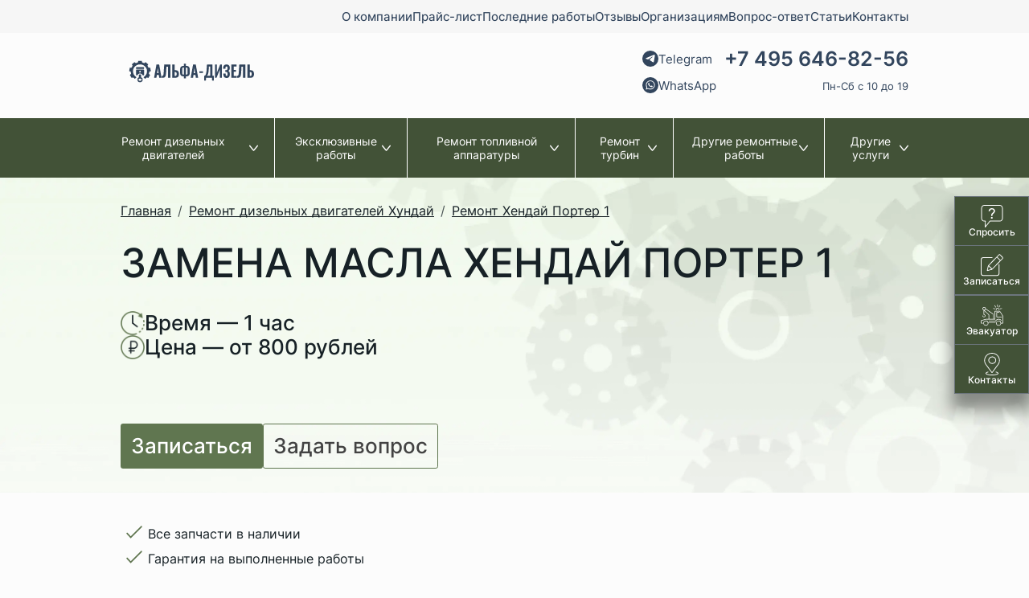

--- FILE ---
content_type: text/html;charset=UTF-8
request_url: https://alfa-diesel.ru/hyundai/porter-1/zamena-masla/
body_size: 7680
content:
<!DOCTYPE html>
<html lang="ru">
<head><meta http-equiv="content-Type" content="text/html; charset=utf-8"><meta http-equiv="X-UA-Compatible" content="IE=edge"><meta name="viewport" content="width=device-width, initial-scale=1, shrink-to-fit=no"><base href="https://alfa-diesel.ru/"><meta name="format-detection" content="telephone=no"><meta name="yandex-verification" content="bd46178869337681"><meta name="google-site-verification" content="rNdt1TqTrLFeb70sz5cxr-vha7dPQnhWMWF1siQourk"><meta name="description" content="Замена масла Хендай Портер 1. Автосервис «Альфа-дизель» предлагает замену масла на Hyundai Porter 1 с гарантией в Москве."><title>Замена масла Хендай Портер 1 (Hyundai Porter 1) в Москве - низкие цены</title><style>
            @font-face {
                font-family: 'Inter';
                font-weight: 100 900;
                font-display: swap;
                font-style: normal;
                font-named-instance: 'Regular';
                src: local(''),
                      url('/assets/fonts/Inter/Inter-VariableFont_slnt,wght.ttf');
            }
            body{
                font-family: 'Inter';
            }
            
        </style><link rel="stylesheet" href="/assets/vendor/fancyapps/dist/carousel/carousel.css"><link rel="stylesheet" type="text/css" href="/assets/dist/main.css"></head><body class=""><div class="site-wrap"><header class="page-header"><div class="page-header-topbar d-none d-md-block"><div class="container"><ul class="nav nav--header justify-content-end" data-item="nav--header justify-content-end"><li class="nav-item  "><a class="nav-link" href="/about/"><span class="nav-link-name">О компании</span></a></li><li class="nav-item  "><a class="nav-link" href="/price/"><span class="nav-link-name">Прайс-лист</span></a></li><li class="nav-item  "><a class="nav-link" href="/last_work/"><span class="nav-link-name">Последние работы</span></a></li><li class="nav-item  "><a class="nav-link" href="/reviews/"><span class="nav-link-name">Отзывы</span></a></li><li class="nav-item  "><a class="nav-link" href="/corporate-repair/"><span class="nav-link-name">Организациям</span></a></li><li class="nav-item  "><a class="nav-link" href="/faq/"><span class="nav-link-name">Вопрос-ответ</span></a></li><li class="nav-item  "><a class="nav-link" href="/articles/"><span class="nav-link-name">Статьи</span></a></li><li class="nav-item  "><a class="nav-link" href="/contacts/"><span class="nav-link-name">Контакты</span></a></li></ul></div></div><div class="page-header-top pt-5 pb-2 pt-md-3 pb-md-4"><nav role="navigation"><div class="container"><div class="row align-items-center justify-content-between justify-content-sm-start justify-content-md-between"><div class="col-auto mt-n4 mt-md-0 px-0 px-md-3"><div class="logo logo--header"><a href="/" class="logo-link"><picture><source media="(max-width: 1079px)" srcset="/zadmin_data/element.image2/100270.svg"></source><img src="/zadmin_data/element.image/100270.svg" alt="Альфа-Дизель"></picture></a></div></div><div class="col-auto ms-auto ms-md-0"><div class="contacts"><a href="https://t.me/+79037954300" class="contacts-telegram" rel="nofollow"><span class="contacts-icon"><svg class="icon " data-id="telegram"><use xmlns:xlink="https://www.w3.org/1999/xlink" xlink:href="/assets/dist/i/svg/sprite.svg#telegram"></use></svg></span><span class="contacts-link-text">Telegram</span></a><a href="https://wa.me/+79037954300" class="contacts-whatsapp" rel="nofollow"><span class="contacts-icon"><svg class="icon " data-id="whatsapp"><use xmlns:xlink="https://www.w3.org/1999/xlink" xlink:href="/assets/dist/i/svg/sprite.svg#whatsapp"></use></svg></span><span class="contacts-link-text">WhatsApp</span></a><a href="tel:+74956468256" class="contacts-phone">+7 495 646-82-56</a><div class="contacts-schedule">Пн-Сб с 10 до 19</div></div></div><div class="col-auto d-md-none ms-auto mt-n5"><button class="btn-offcanvas-mobmenu" type="button" data-bs-toggle="offcanvas" data-bs-target="#offcanvas-mobmenu" aria-controls="offcanvas-mobmenu"><svg class="icon " data-id="list"><use xmlns:xlink="https://www.w3.org/1999/xlink" xlink:href="/assets/dist/i/svg/sprite.svg#list"></use></svg></button></div></div></div></nav></div><div class="page-header-bottom d-none d-md-block"><div class="container"><ul class="nav nav--cat" data-item="nav--cat"><li class="nav-item nav-item nav-item--has-submenu "><a class="nav-link" href=""><span class="nav-link-name">Ремонт дизельных двигателей</span><svg class="icon " data-id="arrow-down"><use xmlns:xlink="https://www.w3.org/1999/xlink" xlink:href="/assets/dist/i/svg/sprite.svg#arrow-down"></use></svg></a><div class="nav-submenu"><div class="container"><div class="nav-submenu-title">Ремонт дизельных двигателей</div><ul class="nav nav--submenu" data-item="nav--submenu"><li class="nav-item  "><a class="nav-link" href="/legkovye_avto/"><span class="nav-link-name">Легковые автомобили</span></a></li><li class="nav-item  "><a class="nav-link" href="/gruzovye_avto/"><span class="nav-link-name">Грузовые автомобили</span></a></li><li class="nav-item  "><a class="nav-link" href="/spectehnika/"><span class="nav-link-name">Спецтехника</span></a></li><li class="nav-item  "><a class="nav-link" href="/diagnostika-dizelnogo-dvigatelya/"><span class="nav-link-name">Диагностика дизельного двигателя</span></a></li><li class="nav-item  "><a class="nav-link" href="/factory-works/"><span class="nav-link-name">Заводские работы</span></a></li></ul></div></div></li><li class="nav-item nav-item nav-item--has-submenu "><a class="nav-link" href=""><span class="nav-link-name">Эксклюзивные работы</span><svg class="icon " data-id="arrow-down"><use xmlns:xlink="https://www.w3.org/1999/xlink" xlink:href="/assets/dist/i/svg/sprite.svg#arrow-down"></use></svg></a><div class="nav-submenu"><div class="container"><div class="nav-submenu-title">Эксклюзивные работы</div><ul class="nav nav--submenu" data-item="nav--submenu"><li class="nav-item  "><a class="nav-link" href="/snyatie_forsunok/"><span class="nav-link-name">Демонтаж форсунок без снятия ГБЦ</span></a></li><li class="nav-item  "><a class="nav-link" href="/remont_pezoforsunok/"><span class="nav-link-name">Ремонт пьезофорсунок</span></a></li><li class="nav-item  "><a class="nav-link" href="/vosstanovlenie_forsunok_siemens/"><span class="nav-link-name">Восстановление форсунок «Siemens»</span></a></li></ul></div></div></li><li class="nav-item nav-item nav-item--has-submenu "><a class="nav-link" href="/remont_toplivnoy_apparatury/"><span class="nav-link-name">Ремонт топливной аппаратуры</span><svg class="icon " data-id="arrow-down"><use xmlns:xlink="https://www.w3.org/1999/xlink" xlink:href="/assets/dist/i/svg/sprite.svg#arrow-down"></use></svg></a><div class="nav-submenu"><div class="container"><div class="nav-submenu-title">Ремонт топливной аппаратуры</div><ul class="nav nav--submenu" data-item="nav--submenu"><li class="nav-item  "><a class="nav-link" href="/diagnostika_tnvd/"><span class="nav-link-name">Диагностика ТНВД</span></a></li><li class="nav-item  "><a class="nav-link" href="/remont_tnvd/"><span class="nav-link-name">Ремонт ТНВД</span></a></li><li class="nav-item  "><a class="nav-link" href="/remont_common_rail/"><span class="nav-link-name">Ремонт Common Rail</span></a></li><li class="nav-item  "><a class="nav-link" href="/regulirovka_forsunok/"><span class="nav-link-name">Диагностика форсунок</span></a></li><li class="nav-item  "><a class="nav-link" href="/remont_forsunok/"><span class="nav-link-name">Ремонт форсунок</span></a></li><li class="nav-item  "><a class="nav-link" href="/zamena-forsunok/"><span class="nav-link-name">Замена форсунок</span></a></li><li class="nav-item  "><a class="nav-link" href="/remont_tnnd/"><span class="nav-link-name">Ремонт ТННД</span></a></li><li class="nav-item  "><a class="nav-link" href="/remont_pnevmokompressorov/"><span class="nav-link-name">Ремонт пневмокомпрессоров</span></a></li><li class="nav-item  "><a class="nav-link" href="/remont_pozicionerov/"><span class="nav-link-name">Ремонт позиционеров</span></a></li><li class="nav-item  "><a class="nav-link" href="/remont_nagnetatelnogo_klapana/"><span class="nav-link-name">Ремонт нагнетательного клапана</span></a></li></ul></div></div></li><li class="nav-item nav-item nav-item--has-submenu "><a class="nav-link" href=""><span class="nav-link-name">Ремонт турбин</span><svg class="icon " data-id="arrow-down"><use xmlns:xlink="https://www.w3.org/1999/xlink" xlink:href="/assets/dist/i/svg/sprite.svg#arrow-down"></use></svg></a><div class="nav-submenu"><div class="container"><div class="nav-submenu-title">Ремонт турбин</div><ul class="nav nav--submenu" data-item="nav--submenu"><li class="nav-item  "><a class="nav-link" href="/diagnostika_turbiny/"><span class="nav-link-name">Диагностика турбин</span></a></li><li class="nav-item  "><a class="nav-link" href="/remont_dizelnyh_turbin/"><span class="nav-link-name">Ремонт турбин</span></a></li><li class="nav-item  "><a class="nav-link" href="/remont_turbokompressorov/"><span class="nav-link-name">Ремонт турбокомпрессоров</span></a></li></ul></div></div></li><li class="nav-item nav-item nav-item--has-submenu "><a class="nav-link" href=""><span class="nav-link-name">Другие ремонтные работы</span><svg class="icon " data-id="arrow-down"><use xmlns:xlink="https://www.w3.org/1999/xlink" xlink:href="/assets/dist/i/svg/sprite.svg#arrow-down"></use></svg></a><div class="nav-submenu"><div class="container"><div class="nav-submenu-title">Другие ремонтные работы</div><ul class="nav nav--submenu" data-item="nav--submenu"><li class="nav-item  "><a class="nav-link" href="/pereborka_dvigatelya/"><span class="nav-link-name">Переборка двигателя</span></a></li><li class="nav-item  "><a class="nav-link" href="/zamena_cepi_dvigatelya/"><span class="nav-link-name">Замена цепи двигателя</span></a></li><li class="nav-item  "><a class="nav-link" href="/ochistka_radiatora_ohlazhdeniya/"><span class="nav-link-name">Очистка радиатора охлаждения</span></a></li><li class="nav-item  "><a class="nav-link" href="/nastroyka_drosselnoy_zaslonki/"><span class="nav-link-name">Настройка дроссельной заслонки</span></a></li><li class="nav-item  "><a class="nav-link" href="/promyvka_toplivnoj_sistemy/"><span class="nav-link-name">Промывка топливной системы</span></a></li><li class="nav-item  "><a class="nav-link" href="/udalenie_sazhevogo_filtra/"><span class="nav-link-name">Удаление сажевого фильтра</span></a></li><li class="nav-item  "><a class="nav-link" href="/chistka_klapana_egr/"><span class="nav-link-name">Чистка клапана ЕГР</span></a></li><li class="nav-item  "><a class="nav-link" href="/remont_sistemy_pitaniya/"><span class="nav-link-name">Ремонт системы питания</span></a></li><li class="nav-item  "><a class="nav-link" href="/ustanovka_zazhiganiya/"><span class="nav-link-name">Установка зажигания</span></a></li><li class="nav-item  "><a class="nav-link" href="/ustranenie_podsosa_vozduha/"><span class="nav-link-name">Устранение подсоса воздуха</span></a></li><li class="nav-item  "><a class="nav-link" href="/remont_mehanicheskogo_regulyatora/"><span class="nav-link-name">Ремонт механического регулятора</span></a></li><li class="nav-item  "><a class="nav-link" href="/zamer_kompressii/"><span class="nav-link-name">Замер компрессии</span></a></li><li class="nav-item  "><a class="nav-link" href="/zamena_salnikov/"><span class="nav-link-name">Замена сальников</span></a></li><li class="nav-item  "><a class="nav-link" href="/zamena-remnya-grm/"><span class="nav-link-name">Замена ремня ГРМ</span></a></li><li class="nav-item  "><a class="nav-link" href="/zamena-privodnogo-remnya/"><span class="nav-link-name">Замена приводного ремня</span></a></li></ul></div></div></li><li class="nav-item nav-item nav-item--has-submenu "><a class="nav-link" href=""><span class="nav-link-name">Другие услуги</span><svg class="icon " data-id="arrow-down"><use xmlns:xlink="https://www.w3.org/1999/xlink" xlink:href="/assets/dist/i/svg/sprite.svg#arrow-down"></use></svg></a><div class="nav-submenu"><div class="container"><div class="nav-submenu-title">Другие услуги</div><ul class="nav nav--submenu" data-item="nav--submenu"><li class="nav-item  "><a class="nav-link" href="/evakuaciya_avtomobilej/"><span class="nav-link-name">Эвакуация автомобилей</span></a></li></ul></div></div></li></ul></div></div></header><div class="page-content"><div class="bigpath"><div class="container"><div class="row"><div class="col-lg-6"><nav aria-label="breadcrumb" class=""><ol class="breadcrumb mb-0" itemprop="breadcrumb" itemscope="itemscope" itemtype="https://schema.org/BreadcrumbList"><li class="breadcrumb-item breadcrumb-item--home"><a href="/"><span class="bredcrumb-item-text">Главная</span><svg class="icon " data-id="home"><use xmlns:xlink="https://www.w3.org/1999/xlink" xlink:href="/assets/dist/i/svg/sprite.svg#home"></use></svg></a></li><li class="breadcrumb-item" itemprop="itemListElement" itemscope="itemscope" itemtype="https://schema.org/ListItem"><a href="/hyundai/" title="Ремонт дизельных двигателей Хундай" itemprop="item"><span itemprop="name">Ремонт дизельных двигателей Хундай</span></a><meta itemprop="position" content="1"></li><li class="breadcrumb-item" itemprop="itemListElement" itemscope="itemscope" itemtype="https://schema.org/ListItem"><a href="/hyundai/porter-1/" title="Ремонт Хендай Портер 1" itemprop="item"><span itemprop="name">Ремонт Хендай Портер 1</span></a><meta itemprop="position" content="2"></li></ol></nav><h1 class="page-title" data-item="page-title">Замена масла Хендай Портер 1</h1><div class="bigpath-text bigpath-text--big mt-4"><div class="vstack gap-3"><div class="hstack gap-3"><img src="/assets/i/work_time.png" alt="Время работы"><span>Время — 1 час</span></div><div class="hstack gap-3"><img src="/assets/i/work_price.png" alt="Цена работы"><span>Цена — от 800 рублей</span></div></div></div><div class="bigpath-btn gap-3 gap-md-4 mt-7"><button class="btn btn-primary-add btn--big" data-toggle="form-manager" data-form-id="798" data-title="Записаться на Ремонт Хендай Портер 1">Записаться</button><button class="btn btn-primary-add-outline btn--big" data-toggle="form-manager" data-form-id="799" data-title="Задать вопрос:  Ремонт Хендай Портер 1">Задать вопрос</button></div></div></div></div></div><div class="section section--parts py-3 py-md-5"><div class="container"><div class="row"><div class="col"><ul class="list-ticked"><li>Все запчасти в наличии</li><li>Гарантия на выполненные работы</li></ul></div></div></div></div><div class="section section--last-works py-3 py-md-5"><h2 class="text-center">Последние выполненные работы</h2><div class="f-carousel mt-4" id="last-works" data-toggle="fancycarousel" data-nav="true"><div class="f-carousel__slide"><div class="card card--work"><div class="card-body"><a href="/last_work/99559/" class="card-title">Ремонт ремня ГРМ Mitsubishi Pajero</a><div class="card-text mt-2"><p>Ремонт балансировочного ремня</p></div></div><a href="/last_work/99559/"><img src="/zadmin_data/last_work.image/99559.webp" class="card-img img-fluid" alt="Ремонт ремня ГРМ Mitsubishi Pajero" loading="lazy"></a><div class="card-footer py-3"><div class="card-btns text-center"><a href="/last_work/99559/" class="btn btn--card-work">Подробнее</a></div></div></div></div><div class="f-carousel__slide"><div class="card card--work"><div class="card-body"><a href="/last_work/99969/" class="card-title">Ремонт Форсунки Land Rover Freelander 2</a><div class="card-text mt-2"><p>Снятие, установка и ремонт форсунок</p></div></div><a href="/last_work/99969/"><img src="/zadmin_data/last_work.image/99969.webp" class="card-img img-fluid" alt="Ремонт Форсунки Land Rover Freelander 2" loading="lazy"></a><div class="card-footer py-3"><div class="card-btns text-center"><a href="/last_work/99969/" class="btn btn--card-work">Подробнее</a></div></div></div></div><div class="f-carousel__slide"><div class="card card--work"><div class="card-body"><a href="/last_work/97038/" class="card-title">Замена прокладки масляного насоса Opel Astra</a><div class="card-text mt-2"><p>Год выпуска - 2008</p></div></div><a href="/last_work/97038/"><img src="/zadmin_data/last_work.image/97038.webp" class="card-img img-fluid" alt="Замена прокладки масляного насоса Opel Astra" loading="lazy"></a><div class="card-footer py-3"><div class="card-btns text-center"><a href="/last_work/97038/" class="btn btn--card-work">Подробнее</a></div></div></div></div></div><div class="text-center mt-3 mt-md-5"><a href="/last_work/" class="btn btn-section"><span data-item="btn-text">Последние работы</span></a></div></div><div class="section cta gap-3 py-3 py-md-6 mt-7" style="background-image:url(/zadmin_data/element.image/100274.webp)" data-item="cta"><div class="container"><div class="row"><div class="col-8 col-md-4 text-white d-flex justify-content-center"><div class="mx-auto"><div class="cta-title h2">Задайте свои вопросы</div><div class="cta-text"><p>Узнать стоимость работ и записаться<br>в сервис вы можете по телефону</p></div><div class="cta-contacts mt-md-4"><a href="tel:+74956468256" class="cta-phone">+7 495 646-82-56</a><a href="https://wa.me/+79037954300" class="cta-whatsapp" rel="nofollow"><span class="cta-icon"><svg class="icon " data-id="whatsapp"><use xmlns:xlink="https://www.w3.org/1999/xlink" xlink:href="/assets/dist/i/svg/sprite.svg#whatsapp"></use></svg></span><span class="cta-link-text">WhatsApp</span></a><a href="https://t.me/+79037954300" class="cta-telegram" rel="nofollow"><span class="cta-icon"><svg class="icon " data-id="telegram"><use xmlns:xlink="https://www.w3.org/1999/xlink" xlink:href="/assets/dist/i/svg/sprite.svg#telegram"></use></svg></span><span class="cta-link-text">Telegram</span></a></div></div></div><div class="col-8 col-md-4 d-flex mt-5 mt-md-0"><div class="cta-form"><form id="form_manager_733" class="form-manager" enctype="multipart/form-data" method="POST" name="form_manager_733" data-site_form_id="733" novalidate="novalidate" data-item="form-manager">
  <div class="form-floating mb-3"><input type="text" name="name" id="form_manager_6978c316824c4" class="form-control" required="required" placeholder=""></input><label for="form_manager_6978c316824c4">Ваше имя</label></div>
  <div class="form-floating mb-3"><input type="tel" name="phone" id="form_manager_6978c316824e2" class="form-control" required="required" placeholder="" pattern="\+7 \([0-9]{3}\) [0-9]{3}-[0-9]{2}-[0-9]{2}"></input><label for="form_manager_6978c316824e2">Телефон</label></div>
  <div class="form-floating mb-3"><textarea name="text" id="form_manager_6978c316824f2" required="required" rows="3" class="form-control" placeholder=""></textarea><label for="form_manager_6978c316824f2">Краткое описание проблемы</label></div>
  <button data-init-text="Задать вопрос" type="submit" name="submit" text="Задать вопрос" class="form-submit">Задать вопрос</button>
</form></div></div></div></div></div><div class="section section--prices py-3 py-md-6" data-item="prices"><div class="container"><h2 class="text-center">Другие работы</h2><table class="table table--prices"><thead><tr><th>Название услуги</th><th></th><th class="text-end">Стоимость</th><th class="text-end">Время<br>выполнения</th></tr></thead><tbody><tr><td><a href="/hyundai/porter-1/zamena-masl-nasosa/">Замена маслянного насоса</a></td><td class="prices-table-btn"><button class="btn btn--red-responsive ms-auto" data-toggle="form-manager" data-form-id="797" data-title="Записаться: Замена маслянного насоса">Записаться</button></td><td class="text-end text-nowrap">от 5000 ₽</td><td class="text-end text-nowrap"><span class="mx-auto">от 4 часов</span></td></tr><tr><td><a href="/hyundai/porter-1/zamena-proklad-poddon/">Замена прокладки поддона</a></td><td class="prices-table-btn"><button class="btn btn--red-responsive ms-auto" data-toggle="form-manager" data-form-id="797" data-title="Записаться: Замена прокладки поддона">Записаться</button></td><td class="text-end text-nowrap">от 2000 ₽</td><td class="text-end text-nowrap"><span class="mx-auto">от 2 часов</span></td></tr><tr><td><a href="/hyundai/porter-1/zamena-poddona/">Замена поддона двигателя</a></td><td class="prices-table-btn"><button class="btn btn--red-responsive ms-auto" data-toggle="form-manager" data-form-id="797" data-title="Записаться: Замена поддона двигателя">Записаться</button></td><td class="text-end text-nowrap">от 2000 ₽</td><td class="text-end text-nowrap"><span class="mx-auto">от 2 часов</span></td></tr></tbody></table></div></div><div class="section section--info p-lg-5 my-5"><div class="container"><div class="p-lg-5 bg-white"><div class="row gap-3"><div class="col"><p>Автосервис «Альфа-дизель» предлагает весь спектр услуг по ремонту и обслуживанию дизельных ДВС на Hyundai Porter 1 в Москве. В нашем сервисе выполняется замена масла в дизельном двигателе Хендай Портер 1, по цене от 800 за 1 час. На все работы предоставляется гарантия. Для получения первичной консультации и записи на сервис позвоните по телефону +7 495 646-82-56  или отправьте заявку через форму обратной связи.</p></div></div></div></div></div></div><footer class="page-footer d-flex flex-column gap-3"><div class="page-footer-top"><div class="container"><div class="row gap-3"><div class="col-md"><div class="footer-link" style="background-image:url(/zadmin_data/element.image/100278.jpg)"><a href="/price/" class="btn btn--white-outline">Полный прайс-лист</a></div></div><div class="col-md"><div class="footer-link" style="background-image:url(/zadmin_data/element.image/100279.jpg)"><a class="btn btn--red" data-toggle="form-manager" data-form-id="796" data-title="Получить консультацию">Получить консультацию</a></div></div></div></div></div><div class="page-footer-middle mt-n5 mt-md-0 py-md-3"><div class="container"><div class="row gap-3 gap-md-0"><div class="col-md-auto"><div class="footer-title">Клиенту</div><ul class="nav nav--footer flex-column mt-3" data-item="nav--footer flex-column mt-3"><li class="nav-item  "><a class="nav-link" href="/about/"><span class="nav-link-name">О компании</span></a></li><li class="nav-item  "><a class="nav-link" href="/price/"><span class="nav-link-name">Прайс-лист</span></a></li><li class="nav-item  "><a class="nav-link" href="/last_work/"><span class="nav-link-name">Последние работы</span></a></li><li class="nav-item  "><a class="nav-link" href="/reviews/"><span class="nav-link-name">Отзывы</span></a></li><li class="nav-item  "><a class="nav-link" href="/corporate-repair/"><span class="nav-link-name">Организациям</span></a></li><li class="nav-item  "><a class="nav-link" href="/faq/"><span class="nav-link-name">Вопрос-ответ</span></a></li><li class="nav-item  "><a class="nav-link" href="/articles/"><span class="nav-link-name">Статьи</span></a></li><li class="nav-item  "><a class="nav-link" href="/contacts/"><span class="nav-link-name">Контакты</span></a></li></ul></div><div class="col-md-auto ms-auto"><div class="footer-title">Контакты</div><ul class="footer-contacts  mt-3"><li><a href="tel:+74956468256" class="fs-4 font-weight-bolder">+7 495 646-82-56</a></li><li><a href="mailto:info@alfa-diesel.ru">info@alfa-diesel.ru</a></li><li>Москва, ул. Стахановская, 18, строение 5</li><li>Пн-Сб с 10 до 19</li></ul></div></div></div></div><div class="page-footer-bottom py-3"><div class="container"><div class="row align-items-center gap-2 gap-md-1"><div class="col-md"><a href="/policy/" class="d-inline-flex align-items-center gap-1"><svg class="icon " data-id="policy"><use xmlns:xlink="https://www.w3.org/1999/xlink" xlink:href="/assets/dist/i/svg/sprite.svg#policy"></use></svg><span>Политика конфиденциальности</span></a></div><div class="col-md"><a href="/sitemap/" class="d-inline-flex align-items-center gap-1"><svg class="icon " data-id="sitemap"><use xmlns:xlink="https://www.w3.org/1999/xlink" xlink:href="/assets/dist/i/svg/sprite.svg#sitemap"></use></svg><span>Карта сайта</span></a></div><div class="col-md"><a href="https://traffic-lab.ru" class="tl"><span class="tl-icon"><img src="/zadmin_data/element.image/100275.svg"></span><span class="tl-text"><p>Лаборатория<br>интернет-маркетинга</p></span></a></div></div></div></div></footer></div><div class="offcanvas offcanvas-start offcanvas--mobmenu d-md-none" tabindex="-1" id="offcanvas-mobmenu" aria-labelledby="offcanvas-mobmenuLabel" data-item="offcanvas"><div class="offcanvas-header"><h5 class="offcanvas-title" id="offcanvas-mobmenuLabel"><div class="logo logo--offcanvas"><a href="/"><img src="/zadmin_data/element.image/100270.svg" alt="Альфа-Дизель" class="img-fluid"></a></div></h5><button type="button" class="btn-close ms-auto" data-bs-dismiss="offcanvas" aria-label="Закрыть"></button></div><div class="offcanvas-body"><ul class="mobmenu mobmenu--toplevel" data-item="mobmenu"><li class="mobmenu-item  mobmenu-item--submenu" data-item="mobmenu-item"><a href="" class="mobmenu-link" data-toggle="mobmenu-forward"><span class="mobmenu-link-text">Ремонт дизельных двигателей</span><svg class="icon " data-id="arrow-right"><use xmlns:xlink="https://www.w3.org/1999/xlink" xlink:href="/assets/dist/i/svg/sprite.svg#arrow-right"></use></svg></a><ul class="mobmenu" data-item="mobmenu-submenu"><li class="mobmenu-item mobmenu-item--title"><div class="hstack justify-content-between mt-1"><div class="mobmenu-link ms-n1" data-toggle="mobmenu-back"><svg class="icon " data-id="arrow-left"><use xmlns:xlink="https://www.w3.org/1999/xlink" xlink:href="/assets/dist/i/svg/sprite.svg#arrow-left"></use></svg><span class="mobmenu-link-text">Назад</span></div></div><div class="mobmenu-item-title">Ремонт дизельных двигателей</div></li><li class="mobmenu-item  " data-item="mobmenu-item"><a href="/legkovye_avto/" class="mobmenu-link"><span class="mobmenu-link-text">Легковые автомобили</span></a></li><li class="mobmenu-item  " data-item="mobmenu-item"><a href="/gruzovye_avto/" class="mobmenu-link"><span class="mobmenu-link-text">Грузовые автомобили</span></a></li><li class="mobmenu-item  " data-item="mobmenu-item"><a href="/spectehnika/" class="mobmenu-link"><span class="mobmenu-link-text">Спецтехника</span></a></li><li class="mobmenu-item  " data-item="mobmenu-item"><a href="/diagnostika-dizelnogo-dvigatelya/" class="mobmenu-link"><span class="mobmenu-link-text">Диагностика дизельного двигателя</span></a></li><li class="mobmenu-item  " data-item="mobmenu-item"><a href="/factory-works/" class="mobmenu-link"><span class="mobmenu-link-text">Заводские работы</span></a></li></ul></li><li class="mobmenu-item  mobmenu-item--submenu" data-item="mobmenu-item"><a href="" class="mobmenu-link" data-toggle="mobmenu-forward"><span class="mobmenu-link-text">Эксклюзивные работы</span><svg class="icon " data-id="arrow-right"><use xmlns:xlink="https://www.w3.org/1999/xlink" xlink:href="/assets/dist/i/svg/sprite.svg#arrow-right"></use></svg></a><ul class="mobmenu" data-item="mobmenu-submenu"><li class="mobmenu-item mobmenu-item--title"><div class="hstack justify-content-between mt-1"><div class="mobmenu-link ms-n1" data-toggle="mobmenu-back"><svg class="icon " data-id="arrow-left"><use xmlns:xlink="https://www.w3.org/1999/xlink" xlink:href="/assets/dist/i/svg/sprite.svg#arrow-left"></use></svg><span class="mobmenu-link-text">Назад</span></div></div><div class="mobmenu-item-title">Эксклюзивные работы</div></li><li class="mobmenu-item  " data-item="mobmenu-item"><a href="/snyatie_forsunok/" class="mobmenu-link"><span class="mobmenu-link-text">Демонтаж форсунок без снятия ГБЦ</span></a></li><li class="mobmenu-item  " data-item="mobmenu-item"><a href="/remont_pezoforsunok/" class="mobmenu-link"><span class="mobmenu-link-text">Ремонт пьезофорсунок</span></a></li><li class="mobmenu-item  " data-item="mobmenu-item"><a href="/vosstanovlenie_forsunok_siemens/" class="mobmenu-link"><span class="mobmenu-link-text">Восстановление форсунок «Siemens»</span></a></li></ul></li><li class="mobmenu-item  mobmenu-item--submenu" data-item="mobmenu-item"><a href="/remont_toplivnoy_apparatury/" class="mobmenu-link" data-toggle="mobmenu-forward"><span class="mobmenu-link-text">Ремонт топливной аппаратуры</span><svg class="icon " data-id="arrow-right"><use xmlns:xlink="https://www.w3.org/1999/xlink" xlink:href="/assets/dist/i/svg/sprite.svg#arrow-right"></use></svg></a><ul class="mobmenu" data-item="mobmenu-submenu"><li class="mobmenu-item mobmenu-item--title"><div class="hstack justify-content-between mt-1"><div class="mobmenu-link ms-n1" data-toggle="mobmenu-back"><svg class="icon " data-id="arrow-left"><use xmlns:xlink="https://www.w3.org/1999/xlink" xlink:href="/assets/dist/i/svg/sprite.svg#arrow-left"></use></svg><span class="mobmenu-link-text">Назад</span></div></div><div class="mobmenu-item-title">Ремонт топливной аппаратуры</div></li><li class="mobmenu-item  " data-item="mobmenu-item"><a href="/diagnostika_tnvd/" class="mobmenu-link"><span class="mobmenu-link-text">Диагностика ТНВД</span></a></li><li class="mobmenu-item  " data-item="mobmenu-item"><a href="/remont_tnvd/" class="mobmenu-link"><span class="mobmenu-link-text">Ремонт ТНВД</span></a></li><li class="mobmenu-item  " data-item="mobmenu-item"><a href="/remont_common_rail/" class="mobmenu-link"><span class="mobmenu-link-text">Ремонт Common Rail</span></a></li><li class="mobmenu-item  " data-item="mobmenu-item"><a href="/regulirovka_forsunok/" class="mobmenu-link"><span class="mobmenu-link-text">Диагностика форсунок</span></a></li><li class="mobmenu-item  " data-item="mobmenu-item"><a href="/remont_forsunok/" class="mobmenu-link"><span class="mobmenu-link-text">Ремонт форсунок</span></a></li><li class="mobmenu-item  " data-item="mobmenu-item"><a href="/zamena-forsunok/" class="mobmenu-link"><span class="mobmenu-link-text">Замена форсунок</span></a></li><li class="mobmenu-item  " data-item="mobmenu-item"><a href="/remont_tnnd/" class="mobmenu-link"><span class="mobmenu-link-text">Ремонт ТННД</span></a></li><li class="mobmenu-item  " data-item="mobmenu-item"><a href="/remont_pnevmokompressorov/" class="mobmenu-link"><span class="mobmenu-link-text">Ремонт пневмокомпрессоров</span></a></li><li class="mobmenu-item  " data-item="mobmenu-item"><a href="/remont_pozicionerov/" class="mobmenu-link"><span class="mobmenu-link-text">Ремонт позиционеров</span></a></li><li class="mobmenu-item  " data-item="mobmenu-item"><a href="/remont_nagnetatelnogo_klapana/" class="mobmenu-link"><span class="mobmenu-link-text">Ремонт нагнетательного клапана</span></a></li></ul></li><li class="mobmenu-item  mobmenu-item--submenu" data-item="mobmenu-item"><a href="" class="mobmenu-link" data-toggle="mobmenu-forward"><span class="mobmenu-link-text">Ремонт турбин</span><svg class="icon " data-id="arrow-right"><use xmlns:xlink="https://www.w3.org/1999/xlink" xlink:href="/assets/dist/i/svg/sprite.svg#arrow-right"></use></svg></a><ul class="mobmenu" data-item="mobmenu-submenu"><li class="mobmenu-item mobmenu-item--title"><div class="hstack justify-content-between mt-1"><div class="mobmenu-link ms-n1" data-toggle="mobmenu-back"><svg class="icon " data-id="arrow-left"><use xmlns:xlink="https://www.w3.org/1999/xlink" xlink:href="/assets/dist/i/svg/sprite.svg#arrow-left"></use></svg><span class="mobmenu-link-text">Назад</span></div></div><div class="mobmenu-item-title">Ремонт турбин</div></li><li class="mobmenu-item  " data-item="mobmenu-item"><a href="/diagnostika_turbiny/" class="mobmenu-link"><span class="mobmenu-link-text">Диагностика турбин</span></a></li><li class="mobmenu-item  " data-item="mobmenu-item"><a href="/remont_dizelnyh_turbin/" class="mobmenu-link"><span class="mobmenu-link-text">Ремонт турбин</span></a></li><li class="mobmenu-item  " data-item="mobmenu-item"><a href="/remont_turbokompressorov/" class="mobmenu-link"><span class="mobmenu-link-text">Ремонт турбокомпрессоров</span></a></li></ul></li><li class="mobmenu-item  mobmenu-item--submenu" data-item="mobmenu-item"><a href="" class="mobmenu-link" data-toggle="mobmenu-forward"><span class="mobmenu-link-text">Другие ремонтные работы</span><svg class="icon " data-id="arrow-right"><use xmlns:xlink="https://www.w3.org/1999/xlink" xlink:href="/assets/dist/i/svg/sprite.svg#arrow-right"></use></svg></a><ul class="mobmenu" data-item="mobmenu-submenu"><li class="mobmenu-item mobmenu-item--title"><div class="hstack justify-content-between mt-1"><div class="mobmenu-link ms-n1" data-toggle="mobmenu-back"><svg class="icon " data-id="arrow-left"><use xmlns:xlink="https://www.w3.org/1999/xlink" xlink:href="/assets/dist/i/svg/sprite.svg#arrow-left"></use></svg><span class="mobmenu-link-text">Назад</span></div></div><div class="mobmenu-item-title">Другие ремонтные работы</div></li><li class="mobmenu-item  " data-item="mobmenu-item"><a href="/pereborka_dvigatelya/" class="mobmenu-link"><span class="mobmenu-link-text">Переборка двигателя</span></a></li><li class="mobmenu-item  " data-item="mobmenu-item"><a href="/zamena_cepi_dvigatelya/" class="mobmenu-link"><span class="mobmenu-link-text">Замена цепи двигателя</span></a></li><li class="mobmenu-item  " data-item="mobmenu-item"><a href="/ochistka_radiatora_ohlazhdeniya/" class="mobmenu-link"><span class="mobmenu-link-text">Очистка радиатора охлаждения</span></a></li><li class="mobmenu-item  " data-item="mobmenu-item"><a href="/nastroyka_drosselnoy_zaslonki/" class="mobmenu-link"><span class="mobmenu-link-text">Настройка дроссельной заслонки</span></a></li><li class="mobmenu-item  " data-item="mobmenu-item"><a href="/promyvka_toplivnoj_sistemy/" class="mobmenu-link"><span class="mobmenu-link-text">Промывка топливной системы</span></a></li><li class="mobmenu-item  " data-item="mobmenu-item"><a href="/udalenie_sazhevogo_filtra/" class="mobmenu-link"><span class="mobmenu-link-text">Удаление сажевого фильтра</span></a></li><li class="mobmenu-item  " data-item="mobmenu-item"><a href="/chistka_klapana_egr/" class="mobmenu-link"><span class="mobmenu-link-text">Чистка клапана ЕГР</span></a></li><li class="mobmenu-item  " data-item="mobmenu-item"><a href="/remont_sistemy_pitaniya/" class="mobmenu-link"><span class="mobmenu-link-text">Ремонт системы питания</span></a></li><li class="mobmenu-item  " data-item="mobmenu-item"><a href="/ustanovka_zazhiganiya/" class="mobmenu-link"><span class="mobmenu-link-text">Установка зажигания</span></a></li><li class="mobmenu-item  " data-item="mobmenu-item"><a href="/ustranenie_podsosa_vozduha/" class="mobmenu-link"><span class="mobmenu-link-text">Устранение подсоса воздуха</span></a></li><li class="mobmenu-item  " data-item="mobmenu-item"><a href="/remont_mehanicheskogo_regulyatora/" class="mobmenu-link"><span class="mobmenu-link-text">Ремонт механического регулятора</span></a></li><li class="mobmenu-item  " data-item="mobmenu-item"><a href="/zamer_kompressii/" class="mobmenu-link"><span class="mobmenu-link-text">Замер компрессии</span></a></li><li class="mobmenu-item  " data-item="mobmenu-item"><a href="/zamena_salnikov/" class="mobmenu-link"><span class="mobmenu-link-text">Замена сальников</span></a></li><li class="mobmenu-item  " data-item="mobmenu-item"><a href="/zamena-remnya-grm/" class="mobmenu-link"><span class="mobmenu-link-text">Замена ремня ГРМ</span></a></li><li class="mobmenu-item  " data-item="mobmenu-item"><a href="/zamena-privodnogo-remnya/" class="mobmenu-link"><span class="mobmenu-link-text">Замена приводного ремня</span></a></li></ul></li><li class="mobmenu-item  mobmenu-item--submenu" data-item="mobmenu-item"><a href="" class="mobmenu-link" data-toggle="mobmenu-forward"><span class="mobmenu-link-text">Другие услуги</span><svg class="icon " data-id="arrow-right"><use xmlns:xlink="https://www.w3.org/1999/xlink" xlink:href="/assets/dist/i/svg/sprite.svg#arrow-right"></use></svg></a><ul class="mobmenu" data-item="mobmenu-submenu"><li class="mobmenu-item mobmenu-item--title"><div class="hstack justify-content-between mt-1"><div class="mobmenu-link ms-n1" data-toggle="mobmenu-back"><svg class="icon " data-id="arrow-left"><use xmlns:xlink="https://www.w3.org/1999/xlink" xlink:href="/assets/dist/i/svg/sprite.svg#arrow-left"></use></svg><span class="mobmenu-link-text">Назад</span></div></div><div class="mobmenu-item-title">Другие услуги</div></li><li class="mobmenu-item  " data-item="mobmenu-item"><a href="/evakuaciya_avtomobilej/" class="mobmenu-link"><span class="mobmenu-link-text">Эвакуация автомобилей</span></a></li></ul></li></ul><div class="mobmenu-hider"><div class="mt-4"><ul class="nav nav--offcanvas flex-column" data-item="nav--offcanvas flex-column"><li class="nav-item  "><a class="nav-link" href=""><span class="nav-link-name">Ремонт дизельных двигателей</span></a></li><li class="nav-item  "><a class="nav-link" href=""><span class="nav-link-name">Эксклюзивные работы</span></a></li><li class="nav-item  "><a class="nav-link" href=""><span class="nav-link-name">Ремонт топливной аппаратуры</span></a></li><li class="nav-item  "><a class="nav-link" href=""><span class="nav-link-name">Ремонт турбин</span></a></li><li class="nav-item  "><a class="nav-link" href=""><span class="nav-link-name">Другие ремонтные работы</span></a></li><li class="nav-item  "><a class="nav-link" href=""><span class="nav-link-name">Другие услуги</span></a></li></ul><ul class="nav nav--offcanvas flex-column" data-item="nav--offcanvas flex-column"><li class="nav-item  "><a class="nav-link" href="/about/"><span class="nav-link-name">О компании</span></a></li><li class="nav-item  "><a class="nav-link" href="/price/"><span class="nav-link-name">Прайс-лист</span></a></li><li class="nav-item  "><a class="nav-link" href="/last_work/"><span class="nav-link-name">Последние работы</span></a></li><li class="nav-item  "><a class="nav-link" href="/reviews/"><span class="nav-link-name">Отзывы</span></a></li><li class="nav-item  "><a class="nav-link" href="/corporate-repair/"><span class="nav-link-name">Организациям</span></a></li><li class="nav-item  "><a class="nav-link" href="/faq/"><span class="nav-link-name">Вопрос-ответ</span></a></li><li class="nav-item  "><a class="nav-link" href="/articles/"><span class="nav-link-name">Статьи</span></a></li><li class="nav-item  "><a class="nav-link" href="/contacts/"><span class="nav-link-name">Контакты</span></a></li></ul></div></div><div class="contacts contacts--mobmenu mt-4"><a href="https://t.me/+79037954300" class="contacts-telegram" rel="nofollow"><span class="contacts-icon"><svg class="icon " data-id="telegram"><use xmlns:xlink="https://www.w3.org/1999/xlink" xlink:href="/assets/dist/i/svg/sprite.svg#telegram"></use></svg></span><span class="contacts-link-text">Telegram</span></a><a href="https://wa.me/+79037954300" class="contacts-whatsapp" rel="nofollow"><span class="contacts-icon"><svg class="icon " data-id="whatsapp"><use xmlns:xlink="https://www.w3.org/1999/xlink" xlink:href="/assets/dist/i/svg/sprite.svg#whatsapp"></use></svg></span><span class="contacts-link-text">WhatsApp</span></a><a href="tel:+74956468256" class="contacts-phone">+7 495 646-82-56</a><div class="contacts-schedule">Пн-Сб с 10 до 19</div></div><div class="div mt-3 hstack gap-2 align-items-start"><svg class="icon fs-3" data-id="email2"><use xmlns:xlink="https://www.w3.org/1999/xlink" xlink:href="/assets/dist/i/svg/sprite.svg#email2"></use></svg><div class="email flex-shrink-0"><a href="mailto:info@alfa-diesel.ru" class="email__link">info@alfa-diesel.ru</a></div></div><div class="div mt-3 hstack gap-2 align-items-start"><svg class="icon flex-shrink-0 fs-3" data-id="location"><use xmlns:xlink="https://www.w3.org/1999/xlink" xlink:href="/assets/dist/i/svg/sprite.svg#location"></use></svg><div><div class="address "><div class="address__text">Москва, ул. Стахановская, 18, строение 5</div></div>
            (<a href="/contacts/">Схема проезда</a>)
        </div></div></div></div><div class="bar "><a href="#" class="bar-item bar-item--evacuator" data-toggle="form-manager" data-form-id="793" data-title="Вызвать эвакуатор"><span class="bar-item-icon"><svg class="icon " data-id="evacuator"><use xmlns:xlink="https://www.w3.org/1999/xlink" xlink:href="/assets/dist/i/svg/sprite.svg#evacuator"></use></svg></span><span class="bar-item-name">Эвакуатор</span></a><a href="/contacts/" class="bar-item bar-item--location"><span class="bar-item-icon"><svg class="icon " data-id="location"><use xmlns:xlink="https://www.w3.org/1999/xlink" xlink:href="/assets/dist/i/svg/sprite.svg#location"></use></svg></span><span class="bar-item-name">Контакты</span></a><a href="#" class="bar-item bar-item--write" data-toggle="form-manager" data-form-id="792" data-title="Записаться в сервис"><span class="bar-item-icon"><svg class="icon " data-id="write"><use xmlns:xlink="https://www.w3.org/1999/xlink" xlink:href="/assets/dist/i/svg/sprite.svg#write"></use></svg></span><span class="bar-item-name">Записаться</span></a><a href="tel:+74956468256" class="bar-item bar-item--call"><span class="bar-item-icon"><svg class="icon " data-id="call"><use xmlns:xlink="https://www.w3.org/1999/xlink" xlink:href="/assets/dist/i/svg/sprite.svg#call"></use></svg></span><span class="bar-item-name">Позвонить</span></a><a href="" class="bar-item bar-item--ask2" data-toggle="form-manager" data-form-id="791" data-title="Задать вопрос"><span class="bar-item-icon"><svg class="icon " data-id="ask2"><use xmlns:xlink="https://www.w3.org/1999/xlink" xlink:href="/assets/dist/i/svg/sprite.svg#ask2"></use></svg></span><span class="bar-item-name">Спросить</span></a></div><script src="/assets/vendor/popper.min.js"></script><script src="/assets/node_modules/bootstrap5/dist/js/bootstrap.min.js"></script><script src="/assets/vendor/fancyapps/dist/fancybox/fancybox.umd.js"></script><link rel="stylesheet" href="/assets/vendor/fancyapps/dist/fancybox/fancybox.css"><script src="/assets/vendor/fancyapps/dist/carousel/carousel.umd.js"></script><script src="/assets/vendor/fancyapps/dist/carousel/carousel.thumbs.umd.js"></script><script src="/modules/fancycarousel/js/fancycarousel.js"></script><script src="/assets/src/js/functions.js"></script><script src="/modules/clearinput/js/clearinput.js"></script><script src="/modules/faq/js/faq.js"></script><script src="/modules/paragraph/js/paragraph.js"></script><script src="/modules/price/js/price.js"></script><script src="/modules/mobmenu/js/mobmenu.js"></script><script src="/modules/modal/js/modal.js"></script><script src="/modules/tooltip/js/tooltip.js"></script><script src="/modules/video/js/video.js"></script><script src="/assets/node_modules/starry-rating/dist/starry.min.js"></script><link rel="stylesheet" href="/assets/node_modules/starry-rating/dist/starry.min.css"><script src="/modules/review/js/review.js"></script><link rel="stylesheet" type="text/css" href="/modules/form_manager/dist/css/form_manager.css"><script src="/modules/form_manager/js/form_manager.js"></script><script src="/assets/vendor/bootstrap-show-modal/src/bootstrap-show-modal.js"></script><script src="/assets/vendor/autoComplete.js/dist/autoComplete.min.js"></script><script src="/modules/search/js/search.js"></script><script src="/assets/dist/main.js"></script><script type="text/javascript">
            (function(m,e,t,r,i,k,a){
                m[i]=m[i]||function(){(m[i].a=m[i].a||[]).push(arguments)};
                m[i].l=1*new Date();
                for (var j = 0; document.scripts.length > j; j++) {if (document.scripts[j].src === r) { return; }}
                k=e.createElement(t),a=e.getElementsByTagName(t)[0],k.async=1,k.src=r,a.parentNode.insertBefore(k,a)
            })(window, document,'script','https://mc.yandex.ru/metrika/tag.js', 'ym');
        
            ym(25711016, 'init', {webvisor:true, clickmap:true, accurateTrackBounce:true, trackLinks:true});
        </script><noscript><div><img src="https://mc.yandex.ru/watch/25711016" style="position:absolute; left:-9999px;" alt=""></div></noscript></body>
</html>

--- FILE ---
content_type: text/css
request_url: https://alfa-diesel.ru/assets/dist/main.css
body_size: 52767
content:
:root,[data-bs-theme=light]{--bs-blue:#0d6efd;--bs-indigo:#6610f2;--bs-purple:#6f42c1;--bs-pink:#d63384;--bs-red:#dc3545;--bs-orange:#fd7e14;--bs-yellow:#ffc107;--bs-green:#198754;--bs-teal:#20c997;--bs-cyan:#0dcaf0;--bs-black:#172126;--bs-white:#fff;--bs-gray:#6c757d;--bs-gray-dark:#343a40;--bs-gray-100:#f8f9fa;--bs-gray-200:#e9ecef;--bs-gray-300:#dee2e6;--bs-gray-400:#ced4da;--bs-gray-500:#adb5bd;--bs-gray-600:#6c757d;--bs-gray-700:#495057;--bs-gray-800:#343a40;--bs-gray-900:#212529;--bs-primary:#425237;--bs-secondary:#6c757d;--bs-success:#198754;--bs-info:#0dcaf0;--bs-warning:#ffc107;--bs-danger:#dc3545;--bs-light:#f8f9fa;--bs-dark:#212529;--bs-primary-rgb:66,82,55;--bs-secondary-rgb:108,117,125;--bs-success-rgb:25,135,84;--bs-info-rgb:13,202,240;--bs-warning-rgb:255,193,7;--bs-danger-rgb:220,53,69;--bs-light-rgb:248,249,250;--bs-dark-rgb:33,37,41;--bs-primary-text-emphasis:#1a2116;--bs-secondary-text-emphasis:#2b2f32;--bs-success-text-emphasis:#0a3622;--bs-info-text-emphasis:#055160;--bs-warning-text-emphasis:#664d03;--bs-danger-text-emphasis:#58151c;--bs-light-text-emphasis:#495057;--bs-dark-text-emphasis:#495057;--bs-primary-bg-subtle:#d9dcd7;--bs-secondary-bg-subtle:#e2e3e5;--bs-success-bg-subtle:#d1e7dd;--bs-info-bg-subtle:#cff4fc;--bs-warning-bg-subtle:#fff3cd;--bs-danger-bg-subtle:#f8d7da;--bs-light-bg-subtle:#fcfcfd;--bs-dark-bg-subtle:#ced4da;--bs-primary-border-subtle:#b3baaf;--bs-secondary-border-subtle:#c4c8cb;--bs-success-border-subtle:#a3cfbb;--bs-info-border-subtle:#9eeaf9;--bs-warning-border-subtle:#ffe69c;--bs-danger-border-subtle:#f1aeb5;--bs-light-border-subtle:#e9ecef;--bs-dark-border-subtle:#adb5bd;--bs-white-rgb:255,255,255;--bs-black-rgb:23,33,38;--bs-font-sans-serif:Inter;--bs-font-monospace:SFMono-Regular,Menlo,Monaco,Consolas,"Liberation Mono","Courier New",monospace;--bs-gradient:linear-gradient(180deg,hsla(0,0%,100%,0.15),hsla(0,0%,100%,0));--bs-body-font-family:var(--bs-font-sans-serif);--bs-body-font-size:1rem;--bs-body-font-weight:400;--bs-body-line-height:1.45;--bs-body-color:#172126;--bs-body-color-rgb:23,33,38;--bs-body-bg:#fcfcfc;--bs-body-bg-rgb:252,252,252;--bs-emphasis-color:#172126;--bs-emphasis-color-rgb:23,33,38;--bs-secondary-color:rgba(23,33,38,0.75);--bs-secondary-color-rgb:23,33,38;--bs-secondary-bg:#e9ecef;--bs-secondary-bg-rgb:233,236,239;--bs-tertiary-color:rgba(23,33,38,0.5);--bs-tertiary-color-rgb:23,33,38;--bs-tertiary-bg:#f8f9fa;--bs-tertiary-bg-rgb:248,249,250;--bs-heading-color:inherit;--bs-link-color:#172126;--bs-link-color-rgb:23,33,38;--bs-link-decoration:underline;--bs-link-hover-color:#121a1e;--bs-link-hover-color-rgb:18,26,30;--bs-code-color:#d63384;--bs-highlight-bg:#fff3cd;--bs-border-width:1px;--bs-border-style:solid;--bs-border-color:#dee2e6;--bs-border-color-translucent:rgba(23,33,38,0.175);--bs-border-radius:0.175rem;--bs-border-radius-sm:0.25rem;--bs-border-radius-lg:0.5rem;--bs-border-radius-xl:1rem;--bs-border-radius-xxl:2rem;--bs-border-radius-2xl:var(--bs-border-radius-xxl);--bs-border-radius-pill:50rem;--bs-box-shadow:0 0.5rem 1rem rgba(23,33,38,0.15);--bs-box-shadow-sm:0 0.125rem 0.25rem rgba(23,33,38,0.075);--bs-box-shadow-lg:0 1rem 3rem rgba(23,33,38,0.175);--bs-box-shadow-inset:inset 0 1px 2px rgba(23,33,38,0.075);--bs-focus-ring-width:0.25rem;--bs-focus-ring-opacity:0.25;--bs-focus-ring-color:rgba(66,82,55,0.25);--bs-form-valid-color:#198754;--bs-form-valid-border-color:#198754;--bs-form-invalid-color:#dc3545;--bs-form-invalid-border-color:#dc3545}[data-bs-theme=dark]{color-scheme:dark;--bs-body-color:#dee2e6;--bs-body-color-rgb:222,226,230;--bs-body-bg:#212529;--bs-body-bg-rgb:33,37,41;--bs-emphasis-color:#fff;--bs-emphasis-color-rgb:255,255,255;--bs-secondary-color:rgba(222,226,230,0.75);--bs-secondary-color-rgb:222,226,230;--bs-secondary-bg:#343a40;--bs-secondary-bg-rgb:52,58,64;--bs-tertiary-color:rgba(222,226,230,0.5);--bs-tertiary-color-rgb:222,226,230;--bs-tertiary-bg:#2b3035;--bs-tertiary-bg-rgb:43,48,53;--bs-primary-text-emphasis:#8e9787;--bs-secondary-text-emphasis:#a7acb1;--bs-success-text-emphasis:#75b798;--bs-info-text-emphasis:#6edff6;--bs-warning-text-emphasis:#ffda6a;--bs-danger-text-emphasis:#ea868f;--bs-light-text-emphasis:#f8f9fa;--bs-dark-text-emphasis:#dee2e6;--bs-primary-bg-subtle:#0d100b;--bs-secondary-bg-subtle:#161719;--bs-success-bg-subtle:#051b11;--bs-info-bg-subtle:#032830;--bs-warning-bg-subtle:#332701;--bs-danger-bg-subtle:#2c0b0e;--bs-light-bg-subtle:#343a40;--bs-dark-bg-subtle:#262e33;--bs-primary-border-subtle:#283121;--bs-secondary-border-subtle:#41464b;--bs-success-border-subtle:#0f5132;--bs-info-border-subtle:#087990;--bs-warning-border-subtle:#997404;--bs-danger-border-subtle:#842029;--bs-light-border-subtle:#495057;--bs-dark-border-subtle:#343a40;--bs-heading-color:inherit;--bs-link-color:#8e9787;--bs-link-hover-color:#a5ac9f;--bs-link-color-rgb:142,151,135;--bs-link-hover-color-rgb:165,172,159;--bs-code-color:#e685b5;--bs-border-color:#495057;--bs-border-color-translucent:hsla(0,0%,100%,0.15);--bs-form-valid-color:#75b798;--bs-form-valid-border-color:#75b798;--bs-form-invalid-color:#ea868f;--bs-form-invalid-border-color:#ea868f}*,:after,:before{-webkit-box-sizing:border-box;box-sizing:border-box}@media (prefers-reduced-motion:no-preference){:root{scroll-behavior:smooth}}body{margin:0;font-family:var(--bs-body-font-family);font-size:var(--bs-body-font-size);font-weight:var(--bs-body-font-weight);line-height:var(--bs-body-line-height);color:var(--bs-body-color);text-align:var(--bs-body-text-align);background-color:var(--bs-body-bg);-webkit-text-size-adjust:100%;-webkit-tap-highlight-color:rgba(23,33,38,0)}hr{margin:20px 0;color:inherit;border:0;border-top:var(--bs-border-width) solid;opacity:.25}.h1,.h2,.h3,.h4,.h5,.h6,h1,h2,h3,h4,h5,h6{margin-top:0;margin-bottom:20px;font-weight:500;line-height:1.2;color:var(--bs-heading-color)}.h1,h1{font-size:calc(1.375rem + 1.5vw)}@media (min-width:1200px){.h1,h1{font-size:2.5rem}}.h2,h2{font-size:calc(1.325rem + .9vw)}@media (min-width:1200px){.h2,h2{font-size:2rem}}.h3,h3{font-size:calc(1.3rem + .6vw)}@media (min-width:1200px){.h3,h3{font-size:1.75rem}}.h4,h4{font-size:calc(1.275rem + .3vw)}@media (min-width:1200px){.h4,h4{font-size:1.5rem}}.h5,h5{font-size:1.25rem}.h6,h6{font-size:1rem}p{margin-top:0;margin-bottom:1rem}abbr[title]{-webkit-text-decoration:underline dotted;text-decoration:underline dotted;cursor:help;text-decoration-skip-ink:none}address{margin-bottom:1rem;font-style:normal;line-height:inherit}ol,ul{padding-left:2rem}dl,ol,ul{margin-top:0;margin-bottom:1rem}ol ol,ol ul,ul ol,ul ul{margin-bottom:0}dt{font-weight:700}dd{margin-bottom:.5rem;margin-left:0}blockquote{margin:0 0 1rem}b,strong{font-weight:bolder}.small,small{font-size:.875em}.mark,mark{padding:.1875em;background-color:var(--bs-highlight-bg)}sub,sup{position:relative;font-size:.75em;line-height:0;vertical-align:baseline}sub{bottom:-.25em}sup{top:-.5em}a{color:rgba(var(--bs-link-color-rgb),var(--bs-link-opacity,1));text-decoration:underline}a:hover{--bs-link-color-rgb:var(--bs-link-hover-color-rgb)}a:not([href]):not([class]),a:not([href]):not([class]):hover{color:inherit;text-decoration:none}code,kbd,pre,samp{font-family:var(--bs-font-monospace);font-size:1em}pre{display:block;margin-top:0;margin-bottom:1rem;overflow:auto;font-size:.875em}pre code{font-size:inherit;color:inherit;word-break:normal}code{font-size:.875em;color:var(--bs-code-color);word-wrap:break-word}a>code{color:inherit}kbd{padding:.1875rem .375rem;font-size:.875em;color:var(--bs-body-bg);background-color:var(--bs-body-color);border-radius:.25rem}kbd kbd{padding:0;font-size:1em}figure{margin:0 0 1rem}img,svg{vertical-align:middle}table{caption-side:bottom;border-collapse:collapse}caption{padding-top:.5rem;padding-bottom:.5rem;color:var(--bs-secondary-color);text-align:left}th{text-align:inherit;text-align:-webkit-match-parent}tbody,td,tfoot,th,thead,tr{border:0 solid;border-color:inherit}label{display:inline-block}button{border-radius:0}button:focus:not(:focus-visible){outline:0}button,input,optgroup,select,textarea{margin:0;font-family:inherit;font-size:inherit;line-height:inherit}button,select{text-transform:none}[role=button]{cursor:pointer}select{word-wrap:normal}select:disabled{opacity:1}[list]:not([type=date]):not([type=datetime-local]):not([type=month]):not([type=week]):not([type=time])::-webkit-calendar-picker-indicator{display:none!important}[type=button],[type=reset],[type=submit],button{-webkit-appearance:button}[type=button]:not(:disabled),[type=reset]:not(:disabled),[type=submit]:not(:disabled),button:not(:disabled){cursor:pointer}::-moz-focus-inner{padding:0;border-style:none}textarea{resize:vertical}fieldset{min-width:0;padding:0;margin:0;border:0}legend{float:left;width:100%;padding:0;margin-bottom:.5rem;font-size:calc(1.275rem + .3vw);line-height:inherit}@media (min-width:1200px){legend{font-size:1.5rem}}legend+*{clear:left}::-webkit-datetime-edit-day-field,::-webkit-datetime-edit-fields-wrapper,::-webkit-datetime-edit-hour-field,::-webkit-datetime-edit-minute,::-webkit-datetime-edit-month-field,::-webkit-datetime-edit-text,::-webkit-datetime-edit-year-field{padding:0}::-webkit-inner-spin-button{height:auto}[type=search]{-webkit-appearance:textfield;outline-offset:-2px}::-webkit-search-decoration{-webkit-appearance:none}::-webkit-color-swatch-wrapper{padding:0}::file-selector-button{font:inherit;-webkit-appearance:button}output{display:inline-block}iframe{border:0}summary{display:list-item;cursor:pointer}progress{vertical-align:baseline}[hidden]{display:none!important}.lead{font-size:1.25rem;font-weight:300}.display-1{font-size:calc(1.625rem + 4.5vw);font-weight:300;line-height:1.2}@media (min-width:1200px){.display-1{font-size:5rem}}.display-2{font-size:calc(1.575rem + 3.9vw);font-weight:300;line-height:1.2}@media (min-width:1200px){.display-2{font-size:4.5rem}}.display-3{font-size:calc(1.525rem + 3.3vw);font-weight:300;line-height:1.2}@media (min-width:1200px){.display-3{font-size:4rem}}.display-4{font-size:calc(1.475rem + 2.7vw);font-weight:300;line-height:1.2}@media (min-width:1200px){.display-4{font-size:3.5rem}}.display-5{font-size:calc(1.425rem + 2.1vw);font-weight:300;line-height:1.2}@media (min-width:1200px){.display-5{font-size:3rem}}.display-6{font-size:calc(1.375rem + 1.5vw);font-weight:300;line-height:1.2}@media (min-width:1200px){.display-6{font-size:2.5rem}}.list-inline,.list-unstyled{padding-left:0;list-style:none}.list-inline-item{display:inline-block}.list-inline-item:not(:last-child){margin-right:.5rem}.initialism{font-size:.875em;text-transform:uppercase}.blockquote{margin-bottom:20px;font-size:1.25rem}.blockquote>:last-child{margin-bottom:0}.blockquote-footer{margin-top:-20px;margin-bottom:20px;font-size:.875em;color:#6c757d}.blockquote-footer:before{content:"\2014\A0"}.img-fluid,.img-thumbnail{max-width:100%;height:auto}.img-thumbnail{padding:.25rem;background-color:var(--bs-body-bg);border:var(--bs-border-width) solid var(--bs-border-color);border-radius:var(--bs-border-radius)}.figure{display:inline-block}.figure-img{margin-bottom:10px;line-height:1}.figure-caption{font-size:.875em;color:var(--bs-secondary-color)}.container,.container-fluid,.container-lg,.container-md,.container-sm{--bs-gutter-x:0;--bs-gutter-y:0;width:100%;padding-right:calc(var(--bs-gutter-x)*0.5);padding-left:calc(var(--bs-gutter-x)*0.5);margin-right:auto;margin-left:auto}@media (min-width:414px){.container,.container-sm{max-width:100%}}@media (min-width:1080px){.container,.container-md,.container-sm{max-width:980px}}@media (min-width:1600px){.container,.container-lg,.container-md,.container-sm{max-width:1320px}}:root{--bs-breakpoint-xs:0;--bs-breakpoint-sm:414px;--bs-breakpoint-md:1080px;--bs-breakpoint-lg:1600px}.row{--bs-gutter-x:20px;--bs-gutter-y:0;display:-webkit-box;display:-ms-flexbox;display:flex;-ms-flex-wrap:wrap;flex-wrap:wrap;margin-top:calc(-1*var(--bs-gutter-y));margin-right:calc(-0.5*var(--bs-gutter-x));margin-left:calc(-0.5*var(--bs-gutter-x))}.row>*{-ms-flex-negative:0;flex-shrink:0;width:100%;max-width:100%;padding-right:calc(var(--bs-gutter-x)*0.5);padding-left:calc(var(--bs-gutter-x)*0.5);margin-top:var(--bs-gutter-y)}.col{-webkit-box-flex:1;-ms-flex:1 0 0%;flex:1 0 0%}.row-cols-auto>*{width:auto}.row-cols-1>*,.row-cols-auto>*{-webkit-box-flex:0;-ms-flex:0 0 auto;flex:0 0 auto}.row-cols-1>*{width:100%}.row-cols-2>*{width:50%}.row-cols-2>*,.row-cols-3>*{-webkit-box-flex:0;-ms-flex:0 0 auto;flex:0 0 auto}.row-cols-3>*{width:33.33333%}.row-cols-4>*{width:25%}.row-cols-4>*,.row-cols-5>*{-webkit-box-flex:0;-ms-flex:0 0 auto;flex:0 0 auto}.row-cols-5>*{width:20%}.row-cols-6>*{width:16.66667%}.col-auto,.row-cols-6>*{-webkit-box-flex:0;-ms-flex:0 0 auto;flex:0 0 auto}.col-auto{width:auto}.col-1{width:12.5%}.col-1,.col-2{-webkit-box-flex:0;-ms-flex:0 0 auto;flex:0 0 auto}.col-2{width:25%}.col-3{width:37.5%}.col-3,.col-4{-webkit-box-flex:0;-ms-flex:0 0 auto;flex:0 0 auto}.col-4{width:50%}.col-5{width:62.5%}.col-5,.col-6{-webkit-box-flex:0;-ms-flex:0 0 auto;flex:0 0 auto}.col-6{width:75%}.col-7{width:87.5%}.col-7,.col-8{-webkit-box-flex:0;-ms-flex:0 0 auto;flex:0 0 auto}.col-8{width:100%}.offset-1{margin-left:12.5%}.offset-2{margin-left:25%}.offset-3{margin-left:37.5%}.offset-4{margin-left:50%}.offset-5{margin-left:62.5%}.offset-6{margin-left:75%}.offset-7{margin-left:87.5%}.g-0,.gx-0{--bs-gutter-x:0}.g-0,.gy-0{--bs-gutter-y:0}.g-1,.gx-1{--bs-gutter-x:5px}.g-1,.gy-1{--bs-gutter-y:5px}.g-2,.gx-2{--bs-gutter-x:10px}.g-2,.gy-2{--bs-gutter-y:10px}.g-3,.gx-3{--bs-gutter-x:20px}.g-3,.gy-3{--bs-gutter-y:20px}.g-4,.gx-4{--bs-gutter-x:30px}.g-4,.gy-4{--bs-gutter-y:30px}.g-5,.gx-5{--bs-gutter-x:40px}.g-5,.gy-5{--bs-gutter-y:40px}.g-6,.gx-6{--bs-gutter-x:60px}.g-6,.gy-6{--bs-gutter-y:60px}.g-7,.gx-7{--bs-gutter-x:80px}.g-7,.gy-7{--bs-gutter-y:80px}.g-8,.gx-8{--bs-gutter-x:100px}.g-8,.gy-8{--bs-gutter-y:100px}@media (min-width:414px){.col-sm{-webkit-box-flex:1;-ms-flex:1 0 0%;flex:1 0 0%}.row-cols-sm-auto>*{width:auto}.row-cols-sm-1>*,.row-cols-sm-auto>*{-webkit-box-flex:0;-ms-flex:0 0 auto;flex:0 0 auto}.row-cols-sm-1>*{width:100%}.row-cols-sm-2>*{width:50%}.row-cols-sm-2>*,.row-cols-sm-3>*{-webkit-box-flex:0;-ms-flex:0 0 auto;flex:0 0 auto}.row-cols-sm-3>*{width:33.33333%}.row-cols-sm-4>*{width:25%}.row-cols-sm-4>*,.row-cols-sm-5>*{-webkit-box-flex:0;-ms-flex:0 0 auto;flex:0 0 auto}.row-cols-sm-5>*{width:20%}.row-cols-sm-6>*{width:16.66667%}.col-sm-auto,.row-cols-sm-6>*{-webkit-box-flex:0;-ms-flex:0 0 auto;flex:0 0 auto}.col-sm-auto{width:auto}.col-sm-1{width:12.5%}.col-sm-1,.col-sm-2{-webkit-box-flex:0;-ms-flex:0 0 auto;flex:0 0 auto}.col-sm-2{width:25%}.col-sm-3{width:37.5%}.col-sm-3,.col-sm-4{-webkit-box-flex:0;-ms-flex:0 0 auto;flex:0 0 auto}.col-sm-4{width:50%}.col-sm-5{width:62.5%}.col-sm-5,.col-sm-6{-webkit-box-flex:0;-ms-flex:0 0 auto;flex:0 0 auto}.col-sm-6{width:75%}.col-sm-7{width:87.5%}.col-sm-7,.col-sm-8{-webkit-box-flex:0;-ms-flex:0 0 auto;flex:0 0 auto}.col-sm-8{width:100%}.offset-sm-0{margin-left:0}.offset-sm-1{margin-left:12.5%}.offset-sm-2{margin-left:25%}.offset-sm-3{margin-left:37.5%}.offset-sm-4{margin-left:50%}.offset-sm-5{margin-left:62.5%}.offset-sm-6{margin-left:75%}.offset-sm-7{margin-left:87.5%}.g-sm-0,.gx-sm-0{--bs-gutter-x:0}.g-sm-0,.gy-sm-0{--bs-gutter-y:0}.g-sm-1,.gx-sm-1{--bs-gutter-x:5px}.g-sm-1,.gy-sm-1{--bs-gutter-y:5px}.g-sm-2,.gx-sm-2{--bs-gutter-x:10px}.g-sm-2,.gy-sm-2{--bs-gutter-y:10px}.g-sm-3,.gx-sm-3{--bs-gutter-x:20px}.g-sm-3,.gy-sm-3{--bs-gutter-y:20px}.g-sm-4,.gx-sm-4{--bs-gutter-x:30px}.g-sm-4,.gy-sm-4{--bs-gutter-y:30px}.g-sm-5,.gx-sm-5{--bs-gutter-x:40px}.g-sm-5,.gy-sm-5{--bs-gutter-y:40px}.g-sm-6,.gx-sm-6{--bs-gutter-x:60px}.g-sm-6,.gy-sm-6{--bs-gutter-y:60px}.g-sm-7,.gx-sm-7{--bs-gutter-x:80px}.g-sm-7,.gy-sm-7{--bs-gutter-y:80px}.g-sm-8,.gx-sm-8{--bs-gutter-x:100px}.g-sm-8,.gy-sm-8{--bs-gutter-y:100px}}@media (min-width:1080px){.col-md{-webkit-box-flex:1;-ms-flex:1 0 0%;flex:1 0 0%}.row-cols-md-auto>*{width:auto}.row-cols-md-1>*,.row-cols-md-auto>*{-webkit-box-flex:0;-ms-flex:0 0 auto;flex:0 0 auto}.row-cols-md-1>*{width:100%}.row-cols-md-2>*{width:50%}.row-cols-md-2>*,.row-cols-md-3>*{-webkit-box-flex:0;-ms-flex:0 0 auto;flex:0 0 auto}.row-cols-md-3>*{width:33.33333%}.row-cols-md-4>*{width:25%}.row-cols-md-4>*,.row-cols-md-5>*{-webkit-box-flex:0;-ms-flex:0 0 auto;flex:0 0 auto}.row-cols-md-5>*{width:20%}.row-cols-md-6>*{width:16.66667%}.col-md-auto,.row-cols-md-6>*{-webkit-box-flex:0;-ms-flex:0 0 auto;flex:0 0 auto}.col-md-auto{width:auto}.col-md-1{width:12.5%}.col-md-1,.col-md-2{-webkit-box-flex:0;-ms-flex:0 0 auto;flex:0 0 auto}.col-md-2{width:25%}.col-md-3{width:37.5%}.col-md-3,.col-md-4{-webkit-box-flex:0;-ms-flex:0 0 auto;flex:0 0 auto}.col-md-4{width:50%}.col-md-5{width:62.5%}.col-md-5,.col-md-6{-webkit-box-flex:0;-ms-flex:0 0 auto;flex:0 0 auto}.col-md-6{width:75%}.col-md-7{width:87.5%}.col-md-7,.col-md-8{-webkit-box-flex:0;-ms-flex:0 0 auto;flex:0 0 auto}.col-md-8{width:100%}.offset-md-0{margin-left:0}.offset-md-1{margin-left:12.5%}.offset-md-2{margin-left:25%}.offset-md-3{margin-left:37.5%}.offset-md-4{margin-left:50%}.offset-md-5{margin-left:62.5%}.offset-md-6{margin-left:75%}.offset-md-7{margin-left:87.5%}.g-md-0,.gx-md-0{--bs-gutter-x:0}.g-md-0,.gy-md-0{--bs-gutter-y:0}.g-md-1,.gx-md-1{--bs-gutter-x:5px}.g-md-1,.gy-md-1{--bs-gutter-y:5px}.g-md-2,.gx-md-2{--bs-gutter-x:10px}.g-md-2,.gy-md-2{--bs-gutter-y:10px}.g-md-3,.gx-md-3{--bs-gutter-x:20px}.g-md-3,.gy-md-3{--bs-gutter-y:20px}.g-md-4,.gx-md-4{--bs-gutter-x:30px}.g-md-4,.gy-md-4{--bs-gutter-y:30px}.g-md-5,.gx-md-5{--bs-gutter-x:40px}.g-md-5,.gy-md-5{--bs-gutter-y:40px}.g-md-6,.gx-md-6{--bs-gutter-x:60px}.g-md-6,.gy-md-6{--bs-gutter-y:60px}.g-md-7,.gx-md-7{--bs-gutter-x:80px}.g-md-7,.gy-md-7{--bs-gutter-y:80px}.g-md-8,.gx-md-8{--bs-gutter-x:100px}.g-md-8,.gy-md-8{--bs-gutter-y:100px}}@media (min-width:1600px){.col-lg{-webkit-box-flex:1;-ms-flex:1 0 0%;flex:1 0 0%}.row-cols-lg-auto>*{width:auto}.row-cols-lg-1>*,.row-cols-lg-auto>*{-webkit-box-flex:0;-ms-flex:0 0 auto;flex:0 0 auto}.row-cols-lg-1>*{width:100%}.row-cols-lg-2>*{width:50%}.row-cols-lg-2>*,.row-cols-lg-3>*{-webkit-box-flex:0;-ms-flex:0 0 auto;flex:0 0 auto}.row-cols-lg-3>*{width:33.33333%}.row-cols-lg-4>*{width:25%}.row-cols-lg-4>*,.row-cols-lg-5>*{-webkit-box-flex:0;-ms-flex:0 0 auto;flex:0 0 auto}.row-cols-lg-5>*{width:20%}.row-cols-lg-6>*{width:16.66667%}.col-lg-auto,.row-cols-lg-6>*{-webkit-box-flex:0;-ms-flex:0 0 auto;flex:0 0 auto}.col-lg-auto{width:auto}.col-lg-1{width:12.5%}.col-lg-1,.col-lg-2{-webkit-box-flex:0;-ms-flex:0 0 auto;flex:0 0 auto}.col-lg-2{width:25%}.col-lg-3{width:37.5%}.col-lg-3,.col-lg-4{-webkit-box-flex:0;-ms-flex:0 0 auto;flex:0 0 auto}.col-lg-4{width:50%}.col-lg-5{width:62.5%}.col-lg-5,.col-lg-6{-webkit-box-flex:0;-ms-flex:0 0 auto;flex:0 0 auto}.col-lg-6{width:75%}.col-lg-7{width:87.5%}.col-lg-7,.col-lg-8{-webkit-box-flex:0;-ms-flex:0 0 auto;flex:0 0 auto}.col-lg-8{width:100%}.offset-lg-0{margin-left:0}.offset-lg-1{margin-left:12.5%}.offset-lg-2{margin-left:25%}.offset-lg-3{margin-left:37.5%}.offset-lg-4{margin-left:50%}.offset-lg-5{margin-left:62.5%}.offset-lg-6{margin-left:75%}.offset-lg-7{margin-left:87.5%}.g-lg-0,.gx-lg-0{--bs-gutter-x:0}.g-lg-0,.gy-lg-0{--bs-gutter-y:0}.g-lg-1,.gx-lg-1{--bs-gutter-x:5px}.g-lg-1,.gy-lg-1{--bs-gutter-y:5px}.g-lg-2,.gx-lg-2{--bs-gutter-x:10px}.g-lg-2,.gy-lg-2{--bs-gutter-y:10px}.g-lg-3,.gx-lg-3{--bs-gutter-x:20px}.g-lg-3,.gy-lg-3{--bs-gutter-y:20px}.g-lg-4,.gx-lg-4{--bs-gutter-x:30px}.g-lg-4,.gy-lg-4{--bs-gutter-y:30px}.g-lg-5,.gx-lg-5{--bs-gutter-x:40px}.g-lg-5,.gy-lg-5{--bs-gutter-y:40px}.g-lg-6,.gx-lg-6{--bs-gutter-x:60px}.g-lg-6,.gy-lg-6{--bs-gutter-y:60px}.g-lg-7,.gx-lg-7{--bs-gutter-x:80px}.g-lg-7,.gy-lg-7{--bs-gutter-y:80px}.g-lg-8,.gx-lg-8{--bs-gutter-x:100px}.g-lg-8,.gy-lg-8{--bs-gutter-y:100px}}.table{--bs-table-color-type:initial;--bs-table-bg-type:initial;--bs-table-color-state:initial;--bs-table-bg-state:initial;--bs-table-color:var(--bs-emphasis-color);--bs-table-bg:var(--bs-body-bg);--bs-table-border-color:var(--bs-border-color);--bs-table-accent-bg:transparent;--bs-table-striped-color:var(--bs-emphasis-color);--bs-table-striped-bg:rgba(var(--bs-emphasis-color-rgb),0.05);--bs-table-active-color:var(--bs-emphasis-color);--bs-table-active-bg:rgba(var(--bs-emphasis-color-rgb),0.1);--bs-table-hover-color:var(--bs-emphasis-color);--bs-table-hover-bg:rgba(var(--bs-emphasis-color-rgb),0.075);width:100%;margin-bottom:20px;vertical-align:top;border-color:var(--bs-table-border-color)}.table>:not(caption)>*>*{padding:.5rem;color:var(--bs-table-color-state,var(--bs-table-color-type,var(--bs-table-color)));background-color:var(--bs-table-bg);border-bottom-width:var(--bs-border-width);-webkit-box-shadow:inset 0 0 0 9999px var(--bs-table-bg-state,var(--bs-table-bg-type,var(--bs-table-accent-bg)));box-shadow:inset 0 0 0 9999px var(--bs-table-bg-state,var(--bs-table-bg-type,var(--bs-table-accent-bg)))}.table>tbody{vertical-align:inherit}.table>thead{vertical-align:bottom}.table-group-divider{border-top:calc(var(--bs-border-width)*2) solid}.caption-top{caption-side:top}.table-sm>:not(caption)>*>*{padding:.25rem}.table-bordered>:not(caption)>*{border-left-width:0;border-bottom-width:var(--bs-border-width);border-right-width:0;border-top-width:var(--bs-border-width)}.table-bordered>:not(caption)>*>*{border-left-width:var(--bs-border-width);border-bottom-width:0;border-right-width:var(--bs-border-width);border-top-width:0}.table-borderless>:not(caption)>*>*{border-bottom-width:0}.table-borderless>:not(:first-child){border-top-width:0}.table-striped-columns>:not(caption)>tr>:nth-child(2n),.table-striped>tbody>tr:nth-of-type(odd)>*{--bs-table-color-type:var(--bs-table-striped-color);--bs-table-bg-type:var(--bs-table-striped-bg)}.table-active{--bs-table-color-state:var(--bs-table-active-color);--bs-table-bg-state:var(--bs-table-active-bg)}.table-hover>tbody>tr:hover>*{--bs-table-color-state:var(--bs-table-hover-color);--bs-table-bg-state:var(--bs-table-hover-bg)}.table-primary{--bs-table-color:#172126;--bs-table-bg:#d9dcd7;--bs-table-border-color:#b2b7b4;--bs-table-striped-bg:#cfd3ce;--bs-table-striped-color:#172126;--bs-table-active-bg:#c6c9c5;--bs-table-active-color:#172126;--bs-table-hover-bg:#caceca;--bs-table-hover-color:#172126}.table-primary,.table-secondary{color:var(--bs-table-color);border-color:var(--bs-table-border-color)}.table-secondary{--bs-table-color:#172126;--bs-table-bg:#e2e3e5;--bs-table-border-color:#b9bcbf;--bs-table-striped-bg:#d8d9db;--bs-table-striped-color:#172126;--bs-table-active-bg:#ced0d2;--bs-table-active-color:#172126;--bs-table-hover-bg:#d3d4d7;--bs-table-hover-color:#172126}.table-success{--bs-table-color:#172126;--bs-table-bg:#d1e7dd;--bs-table-border-color:#acbfb8;--bs-table-striped-bg:#c8ddd4;--bs-table-striped-color:#172126;--bs-table-active-bg:#bed3cb;--bs-table-active-color:#172126;--bs-table-hover-bg:#c3d8cf;--bs-table-hover-color:#172126}.table-info,.table-success{color:var(--bs-table-color);border-color:var(--bs-table-border-color)}.table-info{--bs-table-color:#172126;--bs-table-bg:#cff4fc;--bs-table-border-color:#aacad1;--bs-table-striped-bg:#c6e9f1;--bs-table-striped-color:#172126;--bs-table-active-bg:#bddfe7;--bs-table-active-color:#172126;--bs-table-hover-bg:#c1e4ec;--bs-table-hover-color:#172126}.table-warning{--bs-table-color:#172126;--bs-table-bg:#fff3cd;--bs-table-border-color:#d1c9ac;--bs-table-striped-bg:#f3e9c5;--bs-table-striped-color:#172126;--bs-table-active-bg:#e8debc;--bs-table-active-color:#172126;--bs-table-hover-bg:#eee3c0;--bs-table-hover-color:#172126}.table-danger,.table-warning{color:var(--bs-table-color);border-color:var(--bs-table-border-color)}.table-danger{--bs-table-color:#172126;--bs-table-bg:#f8d7da;--bs-table-border-color:#cbb3b6;--bs-table-striped-bg:#edced1;--bs-table-striped-color:#172126;--bs-table-active-bg:#e2c5c8;--bs-table-active-color:#172126;--bs-table-hover-bg:#e7c9cd;--bs-table-hover-color:#172126}.table-light{--bs-table-color:#172126;--bs-table-bg:#f8f9fa;--bs-table-border-color:#cbced0;--bs-table-striped-bg:#edeeef;--bs-table-striped-color:#172126;--bs-table-active-bg:#e2e3e5;--bs-table-active-color:#172126;--bs-table-hover-bg:#e7e9ea;--bs-table-hover-color:#172126}.table-dark,.table-light{color:var(--bs-table-color);border-color:var(--bs-table-border-color)}.table-dark{--bs-table-color:#fff;--bs-table-bg:#212529;--bs-table-border-color:#4d5154;--bs-table-striped-bg:#2c3034;--bs-table-striped-color:#fff;--bs-table-active-bg:#373b3e;--bs-table-active-color:#fff;--bs-table-hover-bg:#323539;--bs-table-hover-color:#fff}.table-responsive{overflow-x:auto;-webkit-overflow-scrolling:touch}@media (max-width:413.98px){.table-responsive-sm{overflow-x:auto;-webkit-overflow-scrolling:touch}}@media (max-width:1079.98px){.table-responsive-md{overflow-x:auto;-webkit-overflow-scrolling:touch}}@media (max-width:1599.98px){.table-responsive-lg{overflow-x:auto;-webkit-overflow-scrolling:touch}}.form-label{margin-bottom:.5rem}.col-form-label{padding-top:calc(.375rem + var(--bs-border-width));padding-bottom:calc(.375rem + var(--bs-border-width));margin-bottom:0;font-size:inherit;line-height:1.45}.col-form-label-lg{padding-top:calc(.5rem + var(--bs-border-width));padding-bottom:calc(.5rem + var(--bs-border-width));font-size:1.25rem}.col-form-label-sm{padding-top:calc(.25rem + var(--bs-border-width));padding-bottom:calc(.25rem + var(--bs-border-width));font-size:.875rem}.form-text{margin-top:.25rem;font-size:.875em;color:var(--bs-secondary-color)}.form-control{display:block;width:100%;padding:.375rem .75rem;font-size:1rem;font-weight:400;line-height:1.45;color:var(--bs-body-color);-webkit-appearance:none;-moz-appearance:none;appearance:none;background-color:var(--bs-body-bg);background-clip:padding-box;border:var(--bs-border-width) solid var(--bs-border-color);border-radius:var(--bs-border-radius);-webkit-transition:border-color .15s ease-in-out,-webkit-box-shadow .15s ease-in-out;transition:border-color .15s ease-in-out,-webkit-box-shadow .15s ease-in-out;transition:border-color .15s ease-in-out,box-shadow .15s ease-in-out;transition:border-color .15s ease-in-out,box-shadow .15s ease-in-out,-webkit-box-shadow .15s ease-in-out}@media (prefers-reduced-motion:reduce){.form-control{-webkit-transition:none;transition:none}}.form-control[type=file]{overflow:hidden}.form-control[type=file]:not(:disabled):not([readonly]){cursor:pointer}.form-control:focus{color:var(--bs-body-color);background-color:var(--bs-body-bg);border-color:#a1a99b;outline:0;-webkit-box-shadow:0 0 0 .25rem rgba(66,82,55,.25);box-shadow:0 0 0 .25rem rgba(66,82,55,.25)}.form-control::-webkit-date-and-time-value{min-width:85px;height:1.45em;margin:0}.form-control::-webkit-datetime-edit{display:block;padding:0}.form-control::-webkit-input-placeholder{color:var(--bs-secondary-color);opacity:1}.form-control:-ms-input-placeholder{color:var(--bs-secondary-color);opacity:1}.form-control::-ms-input-placeholder{color:var(--bs-secondary-color);opacity:1}.form-control::placeholder{color:var(--bs-secondary-color);opacity:1}.form-control:disabled{background-color:var(--bs-secondary-bg);opacity:1}.form-control::file-selector-button{padding:.375rem .75rem;margin:-.375rem -.75rem;-webkit-margin-end:.75rem;margin-inline-end:.75rem;color:var(--bs-body-color);background-color:var(--bs-tertiary-bg);pointer-events:none;border:0 solid;border-color:inherit;border-inline-end-width:var(--bs-border-width);border-radius:0;-webkit-transition:color .15s ease-in-out,background-color .15s ease-in-out,border-color .15s ease-in-out,-webkit-box-shadow .15s ease-in-out;transition:color .15s ease-in-out,background-color .15s ease-in-out,border-color .15s ease-in-out,-webkit-box-shadow .15s ease-in-out;transition:color .15s ease-in-out,background-color .15s ease-in-out,border-color .15s ease-in-out,box-shadow .15s ease-in-out;transition:color .15s ease-in-out,background-color .15s ease-in-out,border-color .15s ease-in-out,box-shadow .15s ease-in-out,-webkit-box-shadow .15s ease-in-out}@media (prefers-reduced-motion:reduce){.form-control::file-selector-button{-webkit-transition:none;transition:none}}.form-control:hover:not(:disabled):not([readonly])::file-selector-button{background-color:var(--bs-secondary-bg)}.form-control-plaintext{display:block;width:100%;padding:.375rem 0;margin-bottom:0;line-height:1.45;color:var(--bs-body-color);background-color:transparent;border-width:medium;border-left:0 solid transparent;border-bottom:var(--bs-border-width) solid transparent;border-right:0 solid transparent;border-top:var(--bs-border-width) solid transparent}.form-control-plaintext:focus{outline:0}.form-control-plaintext.form-control-lg,.form-control-plaintext.form-control-sm{padding-right:0;padding-left:0}.form-control-sm{min-height:calc(1.45em + .5rem + var(--bs-border-width)*2);padding:.25rem .5rem;font-size:.875rem;border-radius:var(--bs-border-radius-sm)}.form-control-sm::file-selector-button{padding:.25rem .5rem;margin:-.25rem -.5rem;-webkit-margin-end:.5rem;margin-inline-end:.5rem}.form-control-lg{min-height:calc(1.45em + 1rem + var(--bs-border-width)*2);padding:.5rem 1rem;font-size:1.25rem;border-radius:var(--bs-border-radius-lg)}.form-control-lg::file-selector-button{padding:.5rem 1rem;margin:-.5rem -1rem;-webkit-margin-end:1rem;margin-inline-end:1rem}textarea.form-control{min-height:calc(1.45em + .75rem + var(--bs-border-width)*2)}textarea.form-control-sm{min-height:calc(1.45em + .5rem + var(--bs-border-width)*2)}textarea.form-control-lg{min-height:calc(1.45em + 1rem + var(--bs-border-width)*2)}.form-control-color{width:3rem;height:calc(1.45em + .75rem + var(--bs-border-width)*2);padding:.375rem}.form-control-color:not(:disabled):not([readonly]){cursor:pointer}.form-control-color::-moz-color-swatch{border:0!important;border-radius:var(--bs-border-radius)}.form-control-color::-webkit-color-swatch{border:0!important;border-radius:var(--bs-border-radius)}.form-control-color.form-control-sm{height:calc(1.45em + .5rem + var(--bs-border-width)*2)}.form-control-color.form-control-lg{height:calc(1.45em + 1rem + var(--bs-border-width)*2)}.form-select{--bs-form-select-bg-img:url("data:image/svg+xml;charset=utf-8,%3Csvg xmlns='http://www.w3.org/2000/svg' viewBox='0 0 16 16'%3E%3Cpath fill='none' stroke='%23343a40' stroke-linecap='round' stroke-linejoin='round' stroke-width='2' d='M2 5l6 6 6-6'/%3E%3C/svg%3E");display:block;width:100%;padding:.375rem 2.25rem .375rem .75rem;font-size:1rem;font-weight:400;line-height:1.45;color:var(--bs-body-color);-webkit-appearance:none;-moz-appearance:none;appearance:none;background-color:var(--bs-body-bg);background-image:var(--bs-form-select-bg-img),var(--bs-form-select-bg-icon,none);background-repeat:no-repeat;background-position:right .75rem center;background-size:16px 12px;border:var(--bs-border-width) solid var(--bs-border-color);border-radius:var(--bs-border-radius);-webkit-transition:border-color .15s ease-in-out,-webkit-box-shadow .15s ease-in-out;transition:border-color .15s ease-in-out,-webkit-box-shadow .15s ease-in-out;transition:border-color .15s ease-in-out,box-shadow .15s ease-in-out;transition:border-color .15s ease-in-out,box-shadow .15s ease-in-out,-webkit-box-shadow .15s ease-in-out}@media (prefers-reduced-motion:reduce){.form-select{-webkit-transition:none;transition:none}}.form-select:focus{border-color:#a1a99b;outline:0;-webkit-box-shadow:0 0 0 .25rem rgba(66,82,55,.25);box-shadow:0 0 0 .25rem rgba(66,82,55,.25)}.form-select[multiple],.form-select[size]:not([size="1"]){padding-right:.75rem;background-image:none}.form-select:disabled{background-color:var(--bs-secondary-bg)}.form-select:-moz-focusring{color:transparent;text-shadow:0 0 0 var(--bs-body-color)}.form-select-sm{padding-top:.25rem;padding-bottom:.25rem;padding-left:.5rem;font-size:.875rem;border-radius:var(--bs-border-radius-sm)}.form-select-lg{padding-top:.5rem;padding-bottom:.5rem;padding-left:1rem;font-size:1.25rem;border-radius:var(--bs-border-radius-lg)}[data-bs-theme=dark] .form-select{--bs-form-select-bg-img:url("data:image/svg+xml;charset=utf-8,%3Csvg xmlns='http://www.w3.org/2000/svg' viewBox='0 0 16 16'%3E%3Cpath fill='none' stroke='%23dee2e6' stroke-linecap='round' stroke-linejoin='round' stroke-width='2' d='M2 5l6 6 6-6'/%3E%3C/svg%3E")}.form-check{display:block;min-height:1.45rem;padding-left:1.5em;margin-bottom:.125rem}.form-check .form-check-input{float:left;margin-left:-1.5em}.form-check-reverse{padding-right:1.5em;padding-left:0;text-align:right}.form-check-reverse .form-check-input{float:right;margin-right:-1.5em;margin-left:0}.form-check-input{--bs-form-check-bg:var(--bs-body-bg);width:1em;height:1em;margin-top:.225em;vertical-align:top;-webkit-appearance:none;-moz-appearance:none;appearance:none;background-color:var(--bs-form-check-bg);background-image:var(--bs-form-check-bg-image);background-repeat:no-repeat;background-position:50%;background-size:contain;border:var(--bs-border-width) solid var(--bs-border-color);print-color-adjust:exact}.form-check-input[type=checkbox]{border-radius:.25em}.form-check-input[type=radio]{border-radius:50%}.form-check-input:active{-webkit-filter:brightness(90%);filter:brightness(90%)}.form-check-input:focus{border-color:#a1a99b;outline:0;-webkit-box-shadow:0 0 0 .25rem rgba(66,82,55,.25);box-shadow:0 0 0 .25rem rgba(66,82,55,.25)}.form-check-input:checked{background-color:#425237;border-color:#425237}.form-check-input:checked[type=checkbox]{--bs-form-check-bg-image:url("data:image/svg+xml;charset=utf-8,%3Csvg xmlns='http://www.w3.org/2000/svg' viewBox='0 0 20 20'%3E%3Cpath fill='none' stroke='%23fff' stroke-linecap='round' stroke-linejoin='round' stroke-width='3' d='M6 10l3 3 6-6'/%3E%3C/svg%3E")}.form-check-input:checked[type=radio]{--bs-form-check-bg-image:url("data:image/svg+xml;charset=utf-8,%3Csvg xmlns='http://www.w3.org/2000/svg' viewBox='-4 -4 8 8'%3E%3Ccircle r='2' fill='%23fff'/%3E%3C/svg%3E")}.form-check-input[type=checkbox]:indeterminate{background-color:#425237;border-color:#425237;--bs-form-check-bg-image:url("data:image/svg+xml;charset=utf-8,%3Csvg xmlns='http://www.w3.org/2000/svg' viewBox='0 0 20 20'%3E%3Cpath fill='none' stroke='%23fff' stroke-linecap='round' stroke-linejoin='round' stroke-width='3' d='M6 10h8'/%3E%3C/svg%3E")}.form-check-input:disabled{pointer-events:none;-webkit-filter:none;filter:none;opacity:.5}.form-check-input:disabled~.form-check-label,.form-check-input[disabled]~.form-check-label{cursor:default;opacity:.5}.form-switch{padding-left:2.5em}.form-switch .form-check-input{--bs-form-switch-bg:url("data:image/svg+xml;charset=utf-8,%3Csvg xmlns='http://www.w3.org/2000/svg' viewBox='-4 -4 8 8'%3E%3Ccircle r='3' fill='rgba(23, 33, 38, 0.25)'/%3E%3C/svg%3E");width:2em;margin-left:-2.5em;background-image:var(--bs-form-switch-bg);background-position:0;border-radius:2em;-webkit-transition:background-position .15s ease-in-out;transition:background-position .15s ease-in-out}@media (prefers-reduced-motion:reduce){.form-switch .form-check-input{-webkit-transition:none;transition:none}}.form-switch .form-check-input:focus{--bs-form-switch-bg:url("data:image/svg+xml;charset=utf-8,%3Csvg xmlns='http://www.w3.org/2000/svg' viewBox='-4 -4 8 8'%3E%3Ccircle r='3' fill='%23a1a99b'/%3E%3C/svg%3E")}.form-switch .form-check-input:checked{background-position:100%;--bs-form-switch-bg:url("data:image/svg+xml;charset=utf-8,%3Csvg xmlns='http://www.w3.org/2000/svg' viewBox='-4 -4 8 8'%3E%3Ccircle r='3' fill='%23fff'/%3E%3C/svg%3E")}.form-switch.form-check-reverse{padding-right:2.5em;padding-left:0}.form-switch.form-check-reverse .form-check-input{margin-right:-2.5em;margin-left:0}.form-check-inline{display:inline-block;margin-right:1rem}.btn-check{position:absolute;clip:rect(0,0,0,0);pointer-events:none}.btn-check:disabled+.btn,.btn-check[disabled]+.btn{pointer-events:none;-webkit-filter:none;filter:none;opacity:.65}[data-bs-theme=dark] .form-switch .form-check-input:not(:checked):not(:focus){--bs-form-switch-bg:url("data:image/svg+xml;charset=utf-8,%3Csvg xmlns='http://www.w3.org/2000/svg' viewBox='-4 -4 8 8'%3E%3Ccircle r='3' fill='rgba(255, 255, 255, 0.25)'/%3E%3C/svg%3E")}.form-range{width:100%;height:1.5rem;padding:0;-webkit-appearance:none;-moz-appearance:none;appearance:none;background-color:transparent}.form-range:focus{outline:0}.form-range:focus::-webkit-slider-thumb{-webkit-box-shadow:0 0 0 1px #fcfcfc,0 0 0 .25rem rgba(66,82,55,.25);box-shadow:0 0 0 1px #fcfcfc,0 0 0 .25rem rgba(66,82,55,.25)}.form-range:focus::-moz-range-thumb{box-shadow:0 0 0 1px #fcfcfc,0 0 0 .25rem rgba(66,82,55,.25)}.form-range::-moz-focus-outer{border:0}.form-range::-webkit-slider-thumb{width:1rem;height:1rem;margin-top:-.25rem;-webkit-appearance:none;appearance:none;background-color:#425237;border:0;border-radius:1rem;-webkit-transition:background-color .15s ease-in-out,border-color .15s ease-in-out,-webkit-box-shadow .15s ease-in-out;transition:background-color .15s ease-in-out,border-color .15s ease-in-out,-webkit-box-shadow .15s ease-in-out;transition:background-color .15s ease-in-out,border-color .15s ease-in-out,box-shadow .15s ease-in-out;transition:background-color .15s ease-in-out,border-color .15s ease-in-out,box-shadow .15s ease-in-out,-webkit-box-shadow .15s ease-in-out}@media (prefers-reduced-motion:reduce){.form-range::-webkit-slider-thumb{-webkit-transition:none;transition:none}}.form-range::-webkit-slider-thumb:active{background-color:#c6cbc3}.form-range::-webkit-slider-runnable-track{width:100%;height:.5rem;color:transparent;cursor:pointer;background-color:var(--bs-secondary-bg);border-color:transparent;border-radius:1rem}.form-range::-moz-range-thumb{width:1rem;height:1rem;-moz-appearance:none;appearance:none;background-color:#425237;border:0;border-radius:1rem;-webkit-transition:background-color .15s ease-in-out,border-color .15s ease-in-out,-webkit-box-shadow .15s ease-in-out;transition:background-color .15s ease-in-out,border-color .15s ease-in-out,-webkit-box-shadow .15s ease-in-out;transition:background-color .15s ease-in-out,border-color .15s ease-in-out,box-shadow .15s ease-in-out;transition:background-color .15s ease-in-out,border-color .15s ease-in-out,box-shadow .15s ease-in-out,-webkit-box-shadow .15s ease-in-out}@media (prefers-reduced-motion:reduce){.form-range::-moz-range-thumb{-webkit-transition:none;transition:none}}.form-range::-moz-range-thumb:active{background-color:#c6cbc3}.form-range::-moz-range-track{width:100%;height:.5rem;color:transparent;cursor:pointer;background-color:var(--bs-secondary-bg);border-color:transparent;border-radius:1rem}.form-range:disabled{pointer-events:none}.form-range:disabled::-webkit-slider-thumb{background-color:var(--bs-secondary-color)}.form-range:disabled::-moz-range-thumb{background-color:var(--bs-secondary-color)}.form-floating{position:relative}.form-floating>.form-control,.form-floating>.form-control-plaintext,.form-floating>.form-select{height:calc(3.5rem + var(--bs-border-width)*2);min-height:calc(3.5rem + var(--bs-border-width)*2);line-height:1.25}.form-floating>label{position:absolute;top:0;left:0;z-index:2;height:100%;padding:1rem .75rem;overflow:hidden;text-align:start;text-overflow:ellipsis;white-space:nowrap;pointer-events:none;border:var(--bs-border-width) solid transparent;-webkit-transform-origin:0 0;transform-origin:0 0;-webkit-transition:opacity .1s ease-in-out,-webkit-transform .1s ease-in-out;transition:opacity .1s ease-in-out,-webkit-transform .1s ease-in-out;transition:opacity .1s ease-in-out,transform .1s ease-in-out;transition:opacity .1s ease-in-out,transform .1s ease-in-out,-webkit-transform .1s ease-in-out}@media (prefers-reduced-motion:reduce){.form-floating>label{-webkit-transition:none;transition:none}}.form-floating>.form-control,.form-floating>.form-control-plaintext{padding:1rem .75rem}.form-floating>.form-control-plaintext::-webkit-input-placeholder,.form-floating>.form-control::-webkit-input-placeholder{color:transparent}.form-floating>.form-control-plaintext:-ms-input-placeholder,.form-floating>.form-control:-ms-input-placeholder{color:transparent}.form-floating>.form-control-plaintext::-ms-input-placeholder,.form-floating>.form-control::-ms-input-placeholder{color:transparent}.form-floating>.form-control-plaintext::placeholder,.form-floating>.form-control::placeholder{color:transparent}.form-floating>.form-control-plaintext:focus,.form-floating>.form-control-plaintext:not(:placeholder-shown),.form-floating>.form-control:focus,.form-floating>.form-control:not(:placeholder-shown){padding-top:1.625rem;padding-bottom:.625rem}.form-floating>.form-control-plaintext:-webkit-autofill,.form-floating>.form-control:-webkit-autofill{padding-top:1.625rem;padding-bottom:.625rem}.form-floating>.form-select{padding-top:1.625rem;padding-bottom:.625rem}.form-floating>.form-control-plaintext~label,.form-floating>.form-control:focus~label,.form-floating>.form-control:not(:placeholder-shown)~label,.form-floating>.form-select~label{color:rgba(var(--bs-body-color-rgb),.65);-webkit-transform:scale(.85) translateY(-.5rem) translateX(.15rem);transform:scale(.85) translateY(-.5rem) translateX(.15rem)}.form-floating>.form-control-plaintext~label:after,.form-floating>.form-control:focus~label:after,.form-floating>.form-control:not(:placeholder-shown)~label:after,.form-floating>.form-select~label:after{position:absolute;inset:1rem .375rem;z-index:-1;height:1.5em;content:"";background-color:var(--bs-body-bg);border-radius:var(--bs-border-radius)}.form-floating>.form-control:-webkit-autofill~label{color:rgba(var(--bs-body-color-rgb),.65);-webkit-transform:scale(.85) translateY(-.5rem) translateX(.15rem);transform:scale(.85) translateY(-.5rem) translateX(.15rem)}.form-floating>.form-control-plaintext~label{border-left-width:0;border-bottom-width:var(--bs-border-width);border-right-width:0;border-top-width:var(--bs-border-width)}.form-floating>.form-control:disabled~label,.form-floating>:disabled~label{color:#6c757d}.form-floating>.form-control:disabled~label:after,.form-floating>:disabled~label:after{background-color:var(--bs-secondary-bg)}.input-group{position:relative;display:-webkit-box;display:-ms-flexbox;display:flex;-ms-flex-wrap:wrap;flex-wrap:wrap;-webkit-box-align:stretch;-ms-flex-align:stretch;align-items:stretch;width:100%}.input-group>.form-control,.input-group>.form-floating,.input-group>.form-select{position:relative;-webkit-box-flex:1;-ms-flex:1 1 auto;flex:1 1 auto;width:1%;min-width:0}.input-group>.form-control:focus,.input-group>.form-floating:focus-within,.input-group>.form-select:focus{z-index:5}.input-group .btn{position:relative;z-index:2}.input-group .btn:focus{z-index:5}.input-group-text{display:-webkit-box;display:-ms-flexbox;display:flex;-webkit-box-align:center;-ms-flex-align:center;align-items:center;padding:.375rem .75rem;font-size:1rem;font-weight:400;line-height:1.45;color:var(--bs-body-color);text-align:center;white-space:nowrap;background-color:var(--bs-tertiary-bg);border:var(--bs-border-width) solid var(--bs-border-color);border-radius:var(--bs-border-radius)}.input-group-lg>.btn,.input-group-lg>.form-control,.input-group-lg>.form-select,.input-group-lg>.input-group-text{padding:.5rem 1rem;font-size:1.25rem;border-radius:var(--bs-border-radius-lg)}.input-group-sm>.btn,.input-group-sm>.form-control,.input-group-sm>.form-select,.input-group-sm>.input-group-text{padding:.25rem .5rem;font-size:.875rem;border-radius:var(--bs-border-radius-sm)}.input-group-lg>.form-select,.input-group-sm>.form-select{padding-right:3rem}.input-group.has-validation>.dropdown-toggle:nth-last-child(n+4),.input-group.has-validation>.form-floating:nth-last-child(n+3)>.form-control,.input-group.has-validation>.form-floating:nth-last-child(n+3)>.form-select,.input-group.has-validation>:nth-last-child(n+3):not(.dropdown-toggle):not(.dropdown-menu):not(.form-floating),.input-group:not(.has-validation)>.dropdown-toggle:nth-last-child(n+3),.input-group:not(.has-validation)>.form-floating:not(:last-child)>.form-control,.input-group:not(.has-validation)>.form-floating:not(:last-child)>.form-select,.input-group:not(.has-validation)>:not(:last-child):not(.dropdown-toggle):not(.dropdown-menu):not(.form-floating){border-top-right-radius:0;border-bottom-right-radius:0}.input-group>:not(:first-child):not(.dropdown-menu):not(.valid-tooltip):not(.valid-feedback):not(.invalid-tooltip):not(.invalid-feedback){margin-left:calc(var(--bs-border-width)*-1);border-top-left-radius:0;border-bottom-left-radius:0}.input-group>.form-floating:not(:first-child)>.form-control,.input-group>.form-floating:not(:first-child)>.form-select{border-top-left-radius:0;border-bottom-left-radius:0}.valid-feedback{display:none;width:100%;margin-top:.25rem;font-size:.875em;color:var(--bs-form-valid-color)}.valid-tooltip{position:absolute;top:100%;z-index:5;display:none;max-width:100%;padding:5px 10px;margin-top:.1rem;font-size:.875rem;color:#fff;background-color:var(--bs-success);border-radius:var(--bs-border-radius)}.is-valid~.valid-feedback,.is-valid~.valid-tooltip,.was-validated :valid~.valid-feedback,.was-validated :valid~.valid-tooltip{display:block}.form-control.is-valid,.was-validated .form-control:valid{border-color:var(--bs-form-valid-border-color);padding-right:calc(1.45em + .75rem);background-image:url("data:image/svg+xml;charset=utf-8,%3Csvg xmlns='http://www.w3.org/2000/svg' viewBox='0 0 8 8'%3E%3Cpath fill='%23198754' d='M2.3 6.73L.6 4.53c-.4-1.04.46-1.4 1.1-.8l1.1 1.4 3.4-3.8c.6-.63 1.6-.27 1.2.7l-4 4.6c-.43.5-.8.4-1.1.1'/%3E%3C/svg%3E");background-repeat:no-repeat;background-position:right calc(.3625em + .1875rem) center;background-size:calc(.725em + .375rem) calc(.725em + .375rem)}.form-control.is-valid:focus,.was-validated .form-control:valid:focus{border-color:var(--bs-form-valid-border-color);-webkit-box-shadow:0 0 0 .25rem rgba(var(--bs-success-rgb),.25);box-shadow:0 0 0 .25rem rgba(var(--bs-success-rgb),.25)}.was-validated textarea.form-control:valid,textarea.form-control.is-valid{padding-right:calc(1.45em + .75rem);background-position:top calc(.3625em + .1875rem) right calc(.3625em + .1875rem)}.form-select.is-valid,.was-validated .form-select:valid{border-color:var(--bs-form-valid-border-color)}.form-select.is-valid:not([multiple]):not([size]),.form-select.is-valid:not([multiple])[size="1"],.was-validated .form-select:valid:not([multiple]):not([size]),.was-validated .form-select:valid:not([multiple])[size="1"]{--bs-form-select-bg-icon:url("data:image/svg+xml;charset=utf-8,%3Csvg xmlns='http://www.w3.org/2000/svg' viewBox='0 0 8 8'%3E%3Cpath fill='%23198754' d='M2.3 6.73L.6 4.53c-.4-1.04.46-1.4 1.1-.8l1.1 1.4 3.4-3.8c.6-.63 1.6-.27 1.2.7l-4 4.6c-.43.5-.8.4-1.1.1'/%3E%3C/svg%3E");padding-right:4.125rem;background-position:right .75rem center,center right 2.25rem;background-size:16px 12px,calc(.725em + .375rem) calc(.725em + .375rem)}.form-select.is-valid:focus,.was-validated .form-select:valid:focus{border-color:var(--bs-form-valid-border-color);-webkit-box-shadow:0 0 0 .25rem rgba(var(--bs-success-rgb),.25);box-shadow:0 0 0 .25rem rgba(var(--bs-success-rgb),.25)}.form-control-color.is-valid,.was-validated .form-control-color:valid{width:calc(3.75rem + 1.45em)}.form-check-input.is-valid,.was-validated .form-check-input:valid{border-color:var(--bs-form-valid-border-color)}.form-check-input.is-valid:checked,.was-validated .form-check-input:valid:checked{background-color:var(--bs-form-valid-color)}.form-check-input.is-valid:focus,.was-validated .form-check-input:valid:focus{-webkit-box-shadow:0 0 0 .25rem rgba(var(--bs-success-rgb),.25);box-shadow:0 0 0 .25rem rgba(var(--bs-success-rgb),.25)}.form-check-input.is-valid~.form-check-label,.was-validated .form-check-input:valid~.form-check-label{color:var(--bs-form-valid-color)}.form-check-inline .form-check-input~.valid-feedback{margin-left:.5em}.input-group>.form-control:not(:focus).is-valid,.input-group>.form-floating:not(:focus-within).is-valid,.input-group>.form-select:not(:focus).is-valid,.was-validated .input-group>.form-control:not(:focus):valid,.was-validated .input-group>.form-floating:not(:focus-within):valid,.was-validated .input-group>.form-select:not(:focus):valid{z-index:3}.invalid-feedback{display:none;width:100%;margin-top:.25rem;font-size:.875em;color:var(--bs-form-invalid-color)}.invalid-tooltip{position:absolute;top:100%;z-index:5;display:none;max-width:100%;padding:5px 10px;margin-top:.1rem;font-size:.875rem;color:#fff;background-color:var(--bs-danger);border-radius:var(--bs-border-radius)}.is-invalid~.invalid-feedback,.is-invalid~.invalid-tooltip,.was-validated :invalid~.invalid-feedback,.was-validated :invalid~.invalid-tooltip{display:block}.form-control.is-invalid,.was-validated .form-control:invalid{border-color:var(--bs-form-invalid-border-color);padding-right:calc(1.45em + .75rem);background-image:url("data:image/svg+xml;charset=utf-8,%3Csvg xmlns='http://www.w3.org/2000/svg' width='12' height='12' fill='none' stroke='%23dc3545'%3E%3Ccircle cx='6' cy='6' r='4.5'/%3E%3Cpath stroke-linejoin='round' d='M5.8 3.6h.4L6 6.5z'/%3E%3Ccircle cx='6' cy='8.2' r='.6' fill='%23dc3545' stroke='none'/%3E%3C/svg%3E");background-repeat:no-repeat;background-position:right calc(.3625em + .1875rem) center;background-size:calc(.725em + .375rem) calc(.725em + .375rem)}.form-control.is-invalid:focus,.was-validated .form-control:invalid:focus{border-color:var(--bs-form-invalid-border-color);-webkit-box-shadow:0 0 0 .25rem rgba(var(--bs-danger-rgb),.25);box-shadow:0 0 0 .25rem rgba(var(--bs-danger-rgb),.25)}.was-validated textarea.form-control:invalid,textarea.form-control.is-invalid{padding-right:calc(1.45em + .75rem);background-position:top calc(.3625em + .1875rem) right calc(.3625em + .1875rem)}.form-select.is-invalid,.was-validated .form-select:invalid{border-color:var(--bs-form-invalid-border-color)}.form-select.is-invalid:not([multiple]):not([size]),.form-select.is-invalid:not([multiple])[size="1"],.was-validated .form-select:invalid:not([multiple]):not([size]),.was-validated .form-select:invalid:not([multiple])[size="1"]{--bs-form-select-bg-icon:url("data:image/svg+xml;charset=utf-8,%3Csvg xmlns='http://www.w3.org/2000/svg' width='12' height='12' fill='none' stroke='%23dc3545'%3E%3Ccircle cx='6' cy='6' r='4.5'/%3E%3Cpath stroke-linejoin='round' d='M5.8 3.6h.4L6 6.5z'/%3E%3Ccircle cx='6' cy='8.2' r='.6' fill='%23dc3545' stroke='none'/%3E%3C/svg%3E");padding-right:4.125rem;background-position:right .75rem center,center right 2.25rem;background-size:16px 12px,calc(.725em + .375rem) calc(.725em + .375rem)}.form-select.is-invalid:focus,.was-validated .form-select:invalid:focus{border-color:var(--bs-form-invalid-border-color);-webkit-box-shadow:0 0 0 .25rem rgba(var(--bs-danger-rgb),.25);box-shadow:0 0 0 .25rem rgba(var(--bs-danger-rgb),.25)}.form-control-color.is-invalid,.was-validated .form-control-color:invalid{width:calc(3.75rem + 1.45em)}.form-check-input.is-invalid,.was-validated .form-check-input:invalid{border-color:var(--bs-form-invalid-border-color)}.form-check-input.is-invalid:checked,.was-validated .form-check-input:invalid:checked{background-color:var(--bs-form-invalid-color)}.form-check-input.is-invalid:focus,.was-validated .form-check-input:invalid:focus{-webkit-box-shadow:0 0 0 .25rem rgba(var(--bs-danger-rgb),.25);box-shadow:0 0 0 .25rem rgba(var(--bs-danger-rgb),.25)}.form-check-input.is-invalid~.form-check-label,.was-validated .form-check-input:invalid~.form-check-label{color:var(--bs-form-invalid-color)}.form-check-inline .form-check-input~.invalid-feedback{margin-left:.5em}.input-group>.form-control:not(:focus).is-invalid,.input-group>.form-floating:not(:focus-within).is-invalid,.input-group>.form-select:not(:focus).is-invalid,.was-validated .input-group>.form-control:not(:focus):invalid,.was-validated .input-group>.form-floating:not(:focus-within):invalid,.was-validated .input-group>.form-select:not(:focus):invalid{z-index:4}.btn{--bs-btn-padding-x:0.75rem;--bs-btn-padding-y:0.375rem;--bs-btn-font-size:1rem;--bs-btn-font-weight:400;--bs-btn-line-height:1.45;--bs-btn-color:var(--bs-body-color);--bs-btn-bg:transparent;--bs-btn-border-width:var(--bs-border-width);--bs-btn-border-color:transparent;--bs-btn-border-radius:var(--bs-border-radius);--bs-btn-hover-border-color:transparent;--bs-btn-box-shadow:inset 0 1px 0 hsla(0,0%,100%,0.15),0 1px 1px rgba(23,33,38,0.075);--bs-btn-disabled-opacity:0.65;--bs-btn-focus-box-shadow:0 0 0 0.25rem rgba(var(--bs-btn-focus-shadow-rgb),.5);display:inline-block;padding:var(--bs-btn-padding-y) var(--bs-btn-padding-x);font-family:var(--bs-btn-font-family);font-size:var(--bs-btn-font-size);font-weight:var(--bs-btn-font-weight);line-height:var(--bs-btn-line-height);color:var(--bs-btn-color);text-align:center;text-decoration:none;vertical-align:middle;cursor:pointer;-webkit-user-select:none;-moz-user-select:none;-ms-user-select:none;user-select:none;border:var(--bs-btn-border-width) solid var(--bs-btn-border-color);border-radius:var(--bs-btn-border-radius);background-color:var(--bs-btn-bg);-webkit-transition:color .15s ease-in-out,background-color .15s ease-in-out,border-color .15s ease-in-out,-webkit-box-shadow .15s ease-in-out;transition:color .15s ease-in-out,background-color .15s ease-in-out,border-color .15s ease-in-out,-webkit-box-shadow .15s ease-in-out;transition:color .15s ease-in-out,background-color .15s ease-in-out,border-color .15s ease-in-out,box-shadow .15s ease-in-out;transition:color .15s ease-in-out,background-color .15s ease-in-out,border-color .15s ease-in-out,box-shadow .15s ease-in-out,-webkit-box-shadow .15s ease-in-out}@media (prefers-reduced-motion:reduce){.btn{-webkit-transition:none;transition:none}}.btn:hover{color:var(--bs-btn-hover-color);background-color:var(--bs-btn-hover-bg);border-color:var(--bs-btn-hover-border-color)}.btn-check+.btn:hover{color:var(--bs-btn-color);background-color:var(--bs-btn-bg);border-color:var(--bs-btn-border-color)}.btn:focus-visible{color:var(--bs-btn-hover-color);background-color:var(--bs-btn-hover-bg)}.btn-check:focus-visible+.btn,.btn:focus-visible{border-color:var(--bs-btn-hover-border-color);outline:0;-webkit-box-shadow:var(--bs-btn-focus-box-shadow);box-shadow:var(--bs-btn-focus-box-shadow)}.btn-check:checked+.btn,.btn.active,.btn.show,.btn:first-child:active,:not(.btn-check)+.btn:active{color:var(--bs-btn-active-color);background-color:var(--bs-btn-active-bg);border-color:var(--bs-btn-active-border-color)}.btn-check:checked+.btn:focus-visible,.btn.active:focus-visible,.btn.show:focus-visible,.btn:first-child:active:focus-visible,:not(.btn-check)+.btn:active:focus-visible{-webkit-box-shadow:var(--bs-btn-focus-box-shadow);box-shadow:var(--bs-btn-focus-box-shadow)}.btn.disabled,.btn:disabled,fieldset:disabled .btn{color:var(--bs-btn-disabled-color);pointer-events:none;background-color:var(--bs-btn-disabled-bg);border-color:var(--bs-btn-disabled-border-color);opacity:var(--bs-btn-disabled-opacity)}.btn-primary{--bs-btn-color:#fff;--bs-btn-bg:#425237;--bs-btn-border-color:#425237;--bs-btn-hover-color:#fff;--bs-btn-hover-bg:#38462f;--bs-btn-hover-border-color:#35422c;--bs-btn-focus-shadow-rgb:94,108,85;--bs-btn-active-color:#fff;--bs-btn-active-bg:#35422c;--bs-btn-active-border-color:#323e29;--bs-btn-active-shadow:inset 0 3px 5px rgba(23,33,38,0.125);--bs-btn-disabled-color:#fff;--bs-btn-disabled-bg:#425237;--bs-btn-disabled-border-color:#425237}.btn-secondary{--bs-btn-color:#fff;--bs-btn-bg:#6c757d;--bs-btn-border-color:#6c757d;--bs-btn-hover-color:#fff;--bs-btn-hover-bg:#5c636a;--bs-btn-hover-border-color:#565e64;--bs-btn-focus-shadow-rgb:130,138,145;--bs-btn-active-color:#fff;--bs-btn-active-bg:#565e64;--bs-btn-active-border-color:#51585e;--bs-btn-active-shadow:inset 0 3px 5px rgba(23,33,38,0.125);--bs-btn-disabled-color:#fff;--bs-btn-disabled-bg:#6c757d;--bs-btn-disabled-border-color:#6c757d}.btn-success{--bs-btn-color:#fff;--bs-btn-bg:#198754;--bs-btn-border-color:#198754;--bs-btn-hover-color:#fff;--bs-btn-hover-bg:#157347;--bs-btn-hover-border-color:#146c43;--bs-btn-focus-shadow-rgb:60,153,110;--bs-btn-active-color:#fff;--bs-btn-active-bg:#146c43;--bs-btn-active-border-color:#13653f;--bs-btn-active-shadow:inset 0 3px 5px rgba(23,33,38,0.125);--bs-btn-disabled-color:#fff;--bs-btn-disabled-bg:#198754;--bs-btn-disabled-border-color:#198754}.btn-info{--bs-btn-color:#172126;--bs-btn-bg:#0dcaf0;--bs-btn-border-color:#0dcaf0;--bs-btn-hover-color:#172126;--bs-btn-hover-bg:#31d2f2;--bs-btn-hover-border-color:#25cff2;--bs-btn-focus-shadow-rgb:15,177,210;--bs-btn-active-color:#172126;--bs-btn-active-bg:#3dd5f3;--bs-btn-active-border-color:#25cff2;--bs-btn-active-shadow:inset 0 3px 5px rgba(23,33,38,0.125);--bs-btn-disabled-color:#172126;--bs-btn-disabled-bg:#0dcaf0;--bs-btn-disabled-border-color:#0dcaf0}.btn-warning{--bs-btn-color:#172126;--bs-btn-bg:#ffc107;--bs-btn-border-color:#ffc107;--bs-btn-hover-color:#172126;--bs-btn-hover-bg:#ffca2c;--bs-btn-hover-border-color:#ffc720;--bs-btn-focus-shadow-rgb:220,169,12;--bs-btn-active-color:#172126;--bs-btn-active-bg:#ffcd39;--bs-btn-active-border-color:#ffc720;--bs-btn-active-shadow:inset 0 3px 5px rgba(23,33,38,0.125);--bs-btn-disabled-color:#172126;--bs-btn-disabled-bg:#ffc107;--bs-btn-disabled-border-color:#ffc107}.btn-danger{--bs-btn-color:#fff;--bs-btn-bg:#dc3545;--bs-btn-border-color:#dc3545;--bs-btn-hover-color:#fff;--bs-btn-hover-bg:#bb2d3b;--bs-btn-hover-border-color:#b02a37;--bs-btn-focus-shadow-rgb:225,83,97;--bs-btn-active-color:#fff;--bs-btn-active-bg:#b02a37;--bs-btn-active-border-color:#a52834;--bs-btn-active-shadow:inset 0 3px 5px rgba(23,33,38,0.125);--bs-btn-disabled-color:#fff;--bs-btn-disabled-bg:#dc3545;--bs-btn-disabled-border-color:#dc3545}.btn-light{--bs-btn-color:#172126;--bs-btn-bg:#f8f9fa;--bs-btn-border-color:#f8f9fa;--bs-btn-hover-color:#172126;--bs-btn-hover-bg:#d3d4d5;--bs-btn-hover-border-color:#c6c7c8;--bs-btn-focus-shadow-rgb:214,217,218;--bs-btn-active-color:#172126;--bs-btn-active-bg:#c6c7c8;--bs-btn-active-border-color:#babbbc;--bs-btn-active-shadow:inset 0 3px 5px rgba(23,33,38,0.125);--bs-btn-disabled-color:#172126;--bs-btn-disabled-bg:#f8f9fa;--bs-btn-disabled-border-color:#f8f9fa}.btn-dark{--bs-btn-color:#fff;--bs-btn-bg:#212529;--bs-btn-border-color:#212529;--bs-btn-hover-color:#fff;--bs-btn-hover-bg:#424649;--bs-btn-hover-border-color:#373b3e;--bs-btn-focus-shadow-rgb:66,70,73;--bs-btn-active-color:#fff;--bs-btn-active-bg:#4d5154;--bs-btn-active-border-color:#373b3e;--bs-btn-active-shadow:inset 0 3px 5px rgba(23,33,38,0.125);--bs-btn-disabled-color:#fff;--bs-btn-disabled-bg:#212529;--bs-btn-disabled-border-color:#212529}.btn-outline-primary{--bs-btn-color:#425237;--bs-btn-border-color:#425237;--bs-btn-hover-color:#fff;--bs-btn-hover-bg:#425237;--bs-btn-hover-border-color:#425237;--bs-btn-focus-shadow-rgb:66,82,55;--bs-btn-active-color:#fff;--bs-btn-active-bg:#425237;--bs-btn-active-border-color:#425237;--bs-btn-active-shadow:inset 0 3px 5px rgba(23,33,38,0.125);--bs-btn-disabled-color:#425237;--bs-btn-disabled-bg:transparent;--bs-btn-disabled-border-color:#425237;--bs-gradient:none}.btn-outline-secondary{--bs-btn-color:#6c757d;--bs-btn-border-color:#6c757d;--bs-btn-hover-color:#fff;--bs-btn-hover-bg:#6c757d;--bs-btn-hover-border-color:#6c757d;--bs-btn-focus-shadow-rgb:108,117,125;--bs-btn-active-color:#fff;--bs-btn-active-bg:#6c757d;--bs-btn-active-border-color:#6c757d;--bs-btn-active-shadow:inset 0 3px 5px rgba(23,33,38,0.125);--bs-btn-disabled-color:#6c757d;--bs-btn-disabled-bg:transparent;--bs-btn-disabled-border-color:#6c757d;--bs-gradient:none}.btn-outline-success{--bs-btn-color:#198754;--bs-btn-border-color:#198754;--bs-btn-hover-color:#fff;--bs-btn-hover-bg:#198754;--bs-btn-hover-border-color:#198754;--bs-btn-focus-shadow-rgb:25,135,84;--bs-btn-active-color:#fff;--bs-btn-active-bg:#198754;--bs-btn-active-border-color:#198754;--bs-btn-active-shadow:inset 0 3px 5px rgba(23,33,38,0.125);--bs-btn-disabled-color:#198754;--bs-btn-disabled-bg:transparent;--bs-btn-disabled-border-color:#198754;--bs-gradient:none}.btn-outline-info{--bs-btn-color:#0dcaf0;--bs-btn-border-color:#0dcaf0;--bs-btn-hover-color:#172126;--bs-btn-hover-bg:#0dcaf0;--bs-btn-hover-border-color:#0dcaf0;--bs-btn-focus-shadow-rgb:13,202,240;--bs-btn-active-color:#172126;--bs-btn-active-bg:#0dcaf0;--bs-btn-active-border-color:#0dcaf0;--bs-btn-active-shadow:inset 0 3px 5px rgba(23,33,38,0.125);--bs-btn-disabled-color:#0dcaf0;--bs-btn-disabled-bg:transparent;--bs-btn-disabled-border-color:#0dcaf0;--bs-gradient:none}.btn-outline-warning{--bs-btn-color:#ffc107;--bs-btn-border-color:#ffc107;--bs-btn-hover-color:#172126;--bs-btn-hover-bg:#ffc107;--bs-btn-hover-border-color:#ffc107;--bs-btn-focus-shadow-rgb:255,193,7;--bs-btn-active-color:#172126;--bs-btn-active-bg:#ffc107;--bs-btn-active-border-color:#ffc107;--bs-btn-active-shadow:inset 0 3px 5px rgba(23,33,38,0.125);--bs-btn-disabled-color:#ffc107;--bs-btn-disabled-bg:transparent;--bs-btn-disabled-border-color:#ffc107;--bs-gradient:none}.btn-outline-danger{--bs-btn-color:#dc3545;--bs-btn-border-color:#dc3545;--bs-btn-hover-color:#fff;--bs-btn-hover-bg:#dc3545;--bs-btn-hover-border-color:#dc3545;--bs-btn-focus-shadow-rgb:220,53,69;--bs-btn-active-color:#fff;--bs-btn-active-bg:#dc3545;--bs-btn-active-border-color:#dc3545;--bs-btn-active-shadow:inset 0 3px 5px rgba(23,33,38,0.125);--bs-btn-disabled-color:#dc3545;--bs-btn-disabled-bg:transparent;--bs-btn-disabled-border-color:#dc3545;--bs-gradient:none}.btn-outline-light{--bs-btn-color:#f8f9fa;--bs-btn-border-color:#f8f9fa;--bs-btn-hover-color:#172126;--bs-btn-hover-bg:#f8f9fa;--bs-btn-hover-border-color:#f8f9fa;--bs-btn-focus-shadow-rgb:248,249,250;--bs-btn-active-color:#172126;--bs-btn-active-bg:#f8f9fa;--bs-btn-active-border-color:#f8f9fa;--bs-btn-active-shadow:inset 0 3px 5px rgba(23,33,38,0.125);--bs-btn-disabled-color:#f8f9fa;--bs-btn-disabled-bg:transparent;--bs-btn-disabled-border-color:#f8f9fa;--bs-gradient:none}.btn-outline-dark{--bs-btn-color:#212529;--bs-btn-border-color:#212529;--bs-btn-hover-color:#fff;--bs-btn-hover-bg:#212529;--bs-btn-hover-border-color:#212529;--bs-btn-focus-shadow-rgb:33,37,41;--bs-btn-active-color:#fff;--bs-btn-active-bg:#212529;--bs-btn-active-border-color:#212529;--bs-btn-active-shadow:inset 0 3px 5px rgba(23,33,38,0.125);--bs-btn-disabled-color:#212529;--bs-btn-disabled-bg:transparent;--bs-btn-disabled-border-color:#212529;--bs-gradient:none}.btn-link{--bs-btn-font-weight:400;--bs-btn-color:var(--bs-link-color);--bs-btn-bg:transparent;--bs-btn-border-color:transparent;--bs-btn-hover-color:var(--bs-link-hover-color);--bs-btn-hover-border-color:transparent;--bs-btn-active-color:var(--bs-link-hover-color);--bs-btn-active-border-color:transparent;--bs-btn-disabled-color:#6c757d;--bs-btn-disabled-border-color:transparent;--bs-btn-box-shadow:0 0 0 #000;--bs-btn-focus-shadow-rgb:58,66,71;text-decoration:underline}.btn-link:focus-visible{color:var(--bs-btn-color)}.btn-link:hover{color:var(--bs-btn-hover-color)}.btn-group-lg>.btn,.btn-lg{--bs-btn-padding-y:0.5rem;--bs-btn-padding-x:1rem;--bs-btn-font-size:1.25rem;--bs-btn-border-radius:var(--bs-border-radius-lg)}.btn-group-sm>.btn,.btn-sm{--bs-btn-padding-y:0.25rem;--bs-btn-padding-x:0.5rem;--bs-btn-font-size:0.875rem;--bs-btn-border-radius:var(--bs-border-radius-sm)}.fade{-webkit-transition:opacity .15s linear;transition:opacity .15s linear}@media (prefers-reduced-motion:reduce){.fade{-webkit-transition:none;transition:none}}.fade:not(.show){opacity:0}.collapse:not(.show){display:none}.collapsing{height:0;overflow:hidden;-webkit-transition:height .35s ease;transition:height .35s ease}@media (prefers-reduced-motion:reduce){.collapsing{-webkit-transition:none;transition:none}}.collapsing.collapse-horizontal{width:0;height:auto;-webkit-transition:width .35s ease;transition:width .35s ease}@media (prefers-reduced-motion:reduce){.collapsing.collapse-horizontal{-webkit-transition:none;transition:none}}.dropdown,.dropdown-center,.dropend,.dropstart,.dropup,.dropup-center{position:relative}.dropdown-toggle{white-space:nowrap}.dropdown-toggle:after{display:inline-block;margin-left:.255em;vertical-align:.255em;content:"";border-top:.3em solid;border-right:.3em solid transparent;border-bottom:0;border-left:.3em solid transparent}.dropdown-toggle:empty:after{margin-left:0}.dropdown-menu{--bs-dropdown-zindex:1000;--bs-dropdown-min-width:10rem;--bs-dropdown-padding-x:0;--bs-dropdown-padding-y:0;--bs-dropdown-spacer:0.125rem;--bs-dropdown-font-size:1rem;--bs-dropdown-color:var(--bs-body-color);--bs-dropdown-bg:var(--bs-body-bg);--bs-dropdown-border-color:var(--bs-border-color-translucent);--bs-dropdown-border-radius:0;--bs-dropdown-border-width:var(--bs-border-width);--bs-dropdown-inner-border-radius:calc(0 - var(--bs-border-width));--bs-dropdown-divider-bg:var(--bs-border-color-translucent);--bs-dropdown-divider-margin-y:10px;--bs-dropdown-box-shadow:var(--bs-box-shadow);--bs-dropdown-link-color:var(--bs-body-color);--bs-dropdown-link-hover-color:var(--bs-body-color);--bs-dropdown-link-hover-bg:var(--bs-tertiary-bg);--bs-dropdown-link-active-color:inherit;--bs-dropdown-link-active-bg:inherit;--bs-dropdown-link-disabled-color:var(--bs-tertiary-color);--bs-dropdown-item-padding-x:20px;--bs-dropdown-item-padding-y:5px;--bs-dropdown-header-color:#6c757d;--bs-dropdown-header-padding-x:20px;--bs-dropdown-header-padding-y:0;position:absolute;z-index:var(--bs-dropdown-zindex);display:none;min-width:var(--bs-dropdown-min-width);padding:var(--bs-dropdown-padding-y) var(--bs-dropdown-padding-x);margin:0;font-size:var(--bs-dropdown-font-size);color:var(--bs-dropdown-color);text-align:left;list-style:none;background-color:var(--bs-dropdown-bg);background-clip:padding-box;border:var(--bs-dropdown-border-width) solid var(--bs-dropdown-border-color);border-radius:var(--bs-dropdown-border-radius)}.dropdown-menu[data-bs-popper]{top:100%;left:0;margin-top:var(--bs-dropdown-spacer)}.dropdown-menu>.dropdown-item:first-child,.dropdown-menu>li:first-child .dropdown-item{border-top-left-radius:var(--bs-dropdown-inner-border-radius);border-top-right-radius:var(--bs-dropdown-inner-border-radius)}.dropdown-menu>.dropdown-item:last-child,.dropdown-menu>li:last-child .dropdown-item{border-bottom-right-radius:var(--bs-dropdown-inner-border-radius);border-bottom-left-radius:var(--bs-dropdown-inner-border-radius)}.dropdown-menu-start{--bs-position:start}.dropdown-menu-start[data-bs-popper]{right:auto;left:0}.dropdown-menu-end{--bs-position:end}.dropdown-menu-end[data-bs-popper]{right:0;left:auto}@media (min-width:414px){.dropdown-menu-sm-start{--bs-position:start}.dropdown-menu-sm-start[data-bs-popper]{right:auto;left:0}.dropdown-menu-sm-end{--bs-position:end}.dropdown-menu-sm-end[data-bs-popper]{right:0;left:auto}}@media (min-width:1080px){.dropdown-menu-md-start{--bs-position:start}.dropdown-menu-md-start[data-bs-popper]{right:auto;left:0}.dropdown-menu-md-end{--bs-position:end}.dropdown-menu-md-end[data-bs-popper]{right:0;left:auto}}@media (min-width:1600px){.dropdown-menu-lg-start{--bs-position:start}.dropdown-menu-lg-start[data-bs-popper]{right:auto;left:0}.dropdown-menu-lg-end{--bs-position:end}.dropdown-menu-lg-end[data-bs-popper]{right:0;left:auto}}.dropup .dropdown-menu[data-bs-popper]{top:auto;bottom:100%;margin-top:0;margin-bottom:var(--bs-dropdown-spacer)}.dropup .dropdown-toggle:after{display:inline-block;margin-left:.255em;vertical-align:.255em;content:"";border-top:0;border-right:.3em solid transparent;border-bottom:.3em solid;border-left:.3em solid transparent}.dropup .dropdown-toggle:empty:after{margin-left:0}.dropend .dropdown-menu[data-bs-popper]{top:0;right:auto;left:100%;margin-top:0;margin-left:var(--bs-dropdown-spacer)}.dropend .dropdown-toggle:after{display:inline-block;margin-left:.255em;vertical-align:.255em;content:"";border-top:.3em solid transparent;border-right:0;border-bottom:.3em solid transparent;border-left:.3em solid}.dropend .dropdown-toggle:empty:after{margin-left:0}.dropend .dropdown-toggle:after{vertical-align:0}.dropstart .dropdown-menu[data-bs-popper]{top:0;right:100%;left:auto;margin-top:0;margin-right:var(--bs-dropdown-spacer)}.dropstart .dropdown-toggle:after{display:inline-block;margin-left:.255em;vertical-align:.255em;content:"";display:none}.dropstart .dropdown-toggle:before{display:inline-block;margin-right:.255em;vertical-align:.255em;content:"";border-top:.3em solid transparent;border-right:.3em solid;border-bottom:.3em solid transparent}.dropstart .dropdown-toggle:empty:after{margin-left:0}.dropstart .dropdown-toggle:before{vertical-align:0}.dropdown-divider{height:0;margin:var(--bs-dropdown-divider-margin-y) 0;overflow:hidden;border-top:1px solid var(--bs-dropdown-divider-bg);opacity:1}.dropdown-item{display:block;width:100%;padding:var(--bs-dropdown-item-padding-y) var(--bs-dropdown-item-padding-x);clear:both;font-weight:400;color:var(--bs-dropdown-link-color);text-align:inherit;text-decoration:none;white-space:nowrap;background-color:transparent;border:0;border-radius:var(--bs-dropdown-item-border-radius,0)}.dropdown-item:focus,.dropdown-item:hover{color:var(--bs-dropdown-link-hover-color);background-color:var(--bs-dropdown-link-hover-bg)}.dropdown-item.active,.dropdown-item:active{color:var(--bs-dropdown-link-active-color);text-decoration:none;background-color:var(--bs-dropdown-link-active-bg)}.dropdown-item.disabled,.dropdown-item:disabled{color:var(--bs-dropdown-link-disabled-color);pointer-events:none;background-color:transparent}.dropdown-menu.show{display:block}.dropdown-header{display:block;padding:var(--bs-dropdown-header-padding-y) var(--bs-dropdown-header-padding-x);margin-bottom:0;font-size:.875rem;color:var(--bs-dropdown-header-color);white-space:nowrap}.dropdown-item-text{display:block;padding:var(--bs-dropdown-item-padding-y) var(--bs-dropdown-item-padding-x);color:var(--bs-dropdown-link-color)}.dropdown-menu-dark{--bs-dropdown-color:#dee2e6;--bs-dropdown-bg:#343a40;--bs-dropdown-border-color:var(--bs-border-color-translucent);--bs-dropdown-link-color:#dee2e6;--bs-dropdown-link-hover-color:#fff;--bs-dropdown-divider-bg:var(--bs-border-color-translucent);--bs-dropdown-link-hover-bg:hsla(0,0%,100%,0.15);--bs-dropdown-link-active-color:inherit;--bs-dropdown-link-active-bg:inherit;--bs-dropdown-link-disabled-color:#adb5bd;--bs-dropdown-header-color:#adb5bd}.btn-group,.btn-group-vertical{position:relative;display:-webkit-inline-box;display:-ms-inline-flexbox;display:inline-flex;vertical-align:middle}.btn-group-vertical>.btn,.btn-group>.btn{position:relative;-webkit-box-flex:1;-ms-flex:1 1 auto;flex:1 1 auto}.btn-group-vertical>.btn-check:checked+.btn,.btn-group-vertical>.btn-check:focus+.btn,.btn-group-vertical>.btn.active,.btn-group-vertical>.btn:active,.btn-group-vertical>.btn:focus,.btn-group-vertical>.btn:hover,.btn-group>.btn-check:checked+.btn,.btn-group>.btn-check:focus+.btn,.btn-group>.btn.active,.btn-group>.btn:active,.btn-group>.btn:focus,.btn-group>.btn:hover{z-index:1}.btn-toolbar{display:-webkit-box;display:-ms-flexbox;display:flex;-ms-flex-wrap:wrap;flex-wrap:wrap;-webkit-box-pack:start;-ms-flex-pack:start;justify-content:flex-start}.btn-toolbar .input-group{width:auto}.btn-group{border-radius:var(--bs-border-radius)}.btn-group>.btn-group:not(:first-child),.btn-group>:not(.btn-check:first-child)+.btn{margin-left:calc(var(--bs-border-width)*-1)}.btn-group>.btn-group:not(:last-child)>.btn,.btn-group>.btn.dropdown-toggle-split:first-child,.btn-group>.btn:not(:last-child):not(.dropdown-toggle){border-top-right-radius:0;border-bottom-right-radius:0}.btn-group>.btn-group:not(:first-child)>.btn,.btn-group>.btn:nth-child(n+3),.btn-group>:not(.btn-check)+.btn{border-top-left-radius:0;border-bottom-left-radius:0}.dropdown-toggle-split{padding-right:.5625rem;padding-left:.5625rem}.dropdown-toggle-split:after,.dropend .dropdown-toggle-split:after,.dropup .dropdown-toggle-split:after{margin-left:0}.dropstart .dropdown-toggle-split:before{margin-right:0}.btn-group-sm>.btn+.dropdown-toggle-split,.btn-sm+.dropdown-toggle-split{padding-right:.375rem;padding-left:.375rem}.btn-group-lg>.btn+.dropdown-toggle-split,.btn-lg+.dropdown-toggle-split{padding-right:.75rem;padding-left:.75rem}.btn-group-vertical{-webkit-box-orient:vertical;-webkit-box-direction:normal;-ms-flex-direction:column;flex-direction:column;-webkit-box-align:start;-ms-flex-align:start;align-items:flex-start;-webkit-box-pack:center;-ms-flex-pack:center;justify-content:center}.btn-group-vertical>.btn,.btn-group-vertical>.btn-group{width:100%}.btn-group-vertical>.btn-group:not(:first-child),.btn-group-vertical>.btn:not(:first-child){margin-top:calc(var(--bs-border-width)*-1)}.btn-group-vertical>.btn-group:not(:last-child)>.btn,.btn-group-vertical>.btn:not(:last-child):not(.dropdown-toggle){border-bottom-right-radius:0;border-bottom-left-radius:0}.btn-group-vertical>.btn-group:not(:first-child)>.btn,.btn-group-vertical>.btn~.btn{border-top-left-radius:0;border-top-right-radius:0}.nav{--bs-nav-link-padding-x:1rem;--bs-nav-link-padding-y:0.5rem;--bs-nav-link-color:var(--bs-link-color);--bs-nav-link-hover-color:var(--bs-link-hover-color);--bs-nav-link-disabled-color:var(--bs-secondary-color);display:-webkit-box;display:-ms-flexbox;display:flex;-ms-flex-wrap:wrap;flex-wrap:wrap;padding-left:0;margin-bottom:0;list-style:none}.nav-link{display:block;padding:var(--bs-nav-link-padding-y) var(--bs-nav-link-padding-x);font-size:var(--bs-nav-link-font-size);font-weight:var(--bs-nav-link-font-weight);color:var(--bs-nav-link-color);text-decoration:none;background:none;border:0;-webkit-transition:color .15s ease-in-out,background-color .15s ease-in-out,border-color .15s ease-in-out;transition:color .15s ease-in-out,background-color .15s ease-in-out,border-color .15s ease-in-out}@media (prefers-reduced-motion:reduce){.nav-link{-webkit-transition:none;transition:none}}.nav-link:focus,.nav-link:hover{color:var(--bs-nav-link-hover-color)}.nav-link:focus-visible{outline:0;-webkit-box-shadow:0 0 0 .25rem rgba(66,82,55,.25);box-shadow:0 0 0 .25rem rgba(66,82,55,.25)}.nav-link.disabled,.nav-link:disabled{color:var(--bs-nav-link-disabled-color);pointer-events:none;cursor:default}.nav-tabs{--bs-nav-tabs-border-width:var(--bs-border-width);--bs-nav-tabs-border-color:var(--bs-border-color);--bs-nav-tabs-border-radius:var(--bs-border-radius);--bs-nav-tabs-link-hover-border-color:var(--bs-secondary-bg) var(--bs-secondary-bg) var(--bs-border-color);--bs-nav-tabs-link-active-color:var(--bs-emphasis-color);--bs-nav-tabs-link-active-bg:var(--bs-body-bg);--bs-nav-tabs-link-active-border-color:var(--bs-border-color) var(--bs-border-color) var(--bs-body-bg);border-bottom:var(--bs-nav-tabs-border-width) solid var(--bs-nav-tabs-border-color)}.nav-tabs .nav-link{margin-bottom:calc(-1*var(--bs-nav-tabs-border-width));border:var(--bs-nav-tabs-border-width) solid transparent;border-top-left-radius:var(--bs-nav-tabs-border-radius);border-top-right-radius:var(--bs-nav-tabs-border-radius)}.nav-tabs .nav-link:focus,.nav-tabs .nav-link:hover{isolation:isolate;border-color:var(--bs-nav-tabs-link-hover-border-color)}.nav-tabs .nav-item.show .nav-link,.nav-tabs .nav-link.active{color:var(--bs-nav-tabs-link-active-color);background-color:var(--bs-nav-tabs-link-active-bg);border-color:var(--bs-nav-tabs-link-active-border-color)}.nav-tabs .dropdown-menu{margin-top:calc(-1*var(--bs-nav-tabs-border-width));border-top-left-radius:0;border-top-right-radius:0}.nav-pills{--bs-nav-pills-border-radius:var(--bs-border-radius);--bs-nav-pills-link-active-color:#fff;--bs-nav-pills-link-active-bg:#425237}.nav-pills .nav-link{border-radius:var(--bs-nav-pills-border-radius)}.nav-pills .nav-link.active,.nav-pills .show>.nav-link{color:var(--bs-nav-pills-link-active-color);background-color:var(--bs-nav-pills-link-active-bg)}.nav-underline{--bs-nav-underline-gap:1rem;--bs-nav-underline-border-width:0.125rem;--bs-nav-underline-link-active-color:var(--bs-emphasis-color);gap:var(--bs-nav-underline-gap)}.nav-underline .nav-link{padding-right:0;padding-left:0;border-bottom:var(--bs-nav-underline-border-width) solid transparent}.nav-underline .nav-link:focus,.nav-underline .nav-link:hover{border-bottom-color:currentcolor}.nav-underline .nav-link.active,.nav-underline .show>.nav-link{font-weight:700;color:var(--bs-nav-underline-link-active-color);border-bottom-color:currentcolor}.nav-fill .nav-item,.nav-fill>.nav-link{-webkit-box-flex:1;-ms-flex:1 1 auto;flex:1 1 auto;text-align:center}.nav-justified .nav-item,.nav-justified>.nav-link{-ms-flex-preferred-size:0;flex-basis:0;-webkit-box-flex:1;-ms-flex-positive:1;flex-grow:1;text-align:center}.nav-fill .nav-item .nav-link,.nav-justified .nav-item .nav-link{width:100%}.tab-content>.tab-pane{display:none}.tab-content>.active{display:block}.navbar{--bs-navbar-padding-x:0;--bs-navbar-padding-y:10px;--bs-navbar-color:rgba(var(--bs-emphasis-color-rgb),0.65);--bs-navbar-hover-color:rgba(var(--bs-emphasis-color-rgb),0.8);--bs-navbar-disabled-color:rgba(var(--bs-emphasis-color-rgb),0.3);--bs-navbar-active-color:rgba(var(--bs-emphasis-color-rgb),1);--bs-navbar-brand-padding-y:0.31875rem;--bs-navbar-brand-margin-end:1rem;--bs-navbar-brand-font-size:1.25rem;--bs-navbar-brand-color:rgba(var(--bs-emphasis-color-rgb),1);--bs-navbar-brand-hover-color:rgba(var(--bs-emphasis-color-rgb),1);--bs-navbar-nav-link-padding-x:0.5rem;--bs-navbar-toggler-padding-y:0.25rem;--bs-navbar-toggler-padding-x:0.75rem;--bs-navbar-toggler-font-size:1.25rem;--bs-navbar-toggler-icon-bg:url("data:image/svg+xml;charset=utf-8,%3Csvg xmlns='http://www.w3.org/2000/svg' viewBox='0 0 30 30'%3E%3Cpath stroke='rgba(23, 33, 38, 0.75)' stroke-linecap='round' stroke-miterlimit='10' stroke-width='2' d='M4 7h22M4 15h22M4 23h22'/%3E%3C/svg%3E");--bs-navbar-toggler-border-color:rgba(var(--bs-emphasis-color-rgb),0.15);--bs-navbar-toggler-border-radius:var(--bs-border-radius);--bs-navbar-toggler-focus-width:0.25rem;--bs-navbar-toggler-transition:box-shadow 0.15s ease-in-out;position:relative;-ms-flex-wrap:wrap;flex-wrap:wrap;padding:var(--bs-navbar-padding-y) var(--bs-navbar-padding-x)}.navbar,.navbar>.container,.navbar>.container-fluid,.navbar>.container-lg,.navbar>.container-md,.navbar>.container-sm{display:-webkit-box;display:-ms-flexbox;display:flex;-webkit-box-align:center;-ms-flex-align:center;align-items:center;-webkit-box-pack:justify;-ms-flex-pack:justify;justify-content:space-between}.navbar>.container,.navbar>.container-fluid,.navbar>.container-lg,.navbar>.container-md,.navbar>.container-sm{-ms-flex-wrap:inherit;flex-wrap:inherit}.navbar-brand{padding-top:var(--bs-navbar-brand-padding-y);padding-bottom:var(--bs-navbar-brand-padding-y);margin-right:var(--bs-navbar-brand-margin-end);font-size:var(--bs-navbar-brand-font-size);color:var(--bs-navbar-brand-color);text-decoration:none;white-space:nowrap}.navbar-brand:focus,.navbar-brand:hover{color:var(--bs-navbar-brand-hover-color)}.navbar-nav{--bs-nav-link-padding-x:0;--bs-nav-link-padding-y:0.5rem;--bs-nav-link-color:var(--bs-navbar-color);--bs-nav-link-hover-color:var(--bs-navbar-hover-color);--bs-nav-link-disabled-color:var(--bs-navbar-disabled-color);display:-webkit-box;display:-ms-flexbox;display:flex;-webkit-box-orient:vertical;-webkit-box-direction:normal;-ms-flex-direction:column;flex-direction:column;padding-left:0;margin-bottom:0;list-style:none}.navbar-nav .nav-link.active,.navbar-nav .nav-link.show{color:var(--bs-navbar-active-color)}.navbar-nav .dropdown-menu{position:static}.navbar-text{padding-top:.5rem;padding-bottom:.5rem;color:var(--bs-navbar-color)}.navbar-text a,.navbar-text a:focus,.navbar-text a:hover{color:var(--bs-navbar-active-color)}.navbar-collapse{-ms-flex-preferred-size:100%;flex-basis:100%;-webkit-box-flex:1;-ms-flex-positive:1;flex-grow:1;-webkit-box-align:center;-ms-flex-align:center;align-items:center}.navbar-toggler{padding:var(--bs-navbar-toggler-padding-y) var(--bs-navbar-toggler-padding-x);font-size:var(--bs-navbar-toggler-font-size);line-height:1;color:var(--bs-navbar-color);background-color:transparent;border:var(--bs-border-width) solid var(--bs-navbar-toggler-border-color);border-radius:var(--bs-navbar-toggler-border-radius);-webkit-transition:var(--bs-navbar-toggler-transition);transition:var(--bs-navbar-toggler-transition)}@media (prefers-reduced-motion:reduce){.navbar-toggler{-webkit-transition:none;transition:none}}.navbar-toggler:hover{text-decoration:none}.navbar-toggler:focus{text-decoration:none;outline:0;-webkit-box-shadow:0 0 0 var(--bs-navbar-toggler-focus-width);box-shadow:0 0 0 var(--bs-navbar-toggler-focus-width)}.navbar-toggler-icon{display:inline-block;width:1.5em;height:1.5em;vertical-align:middle;background-image:var(--bs-navbar-toggler-icon-bg);background-repeat:no-repeat;background-position:50%;background-size:100%}.navbar-nav-scroll{max-height:var(--bs-scroll-height,75vh);overflow-y:auto}@media (min-width:414px){.navbar-expand-sm{-ms-flex-wrap:nowrap;flex-wrap:nowrap;-webkit-box-pack:start;-ms-flex-pack:start;justify-content:flex-start}.navbar-expand-sm .navbar-nav{-webkit-box-orient:horizontal;-webkit-box-direction:normal;-ms-flex-direction:row;flex-direction:row}.navbar-expand-sm .navbar-nav .dropdown-menu{position:absolute}.navbar-expand-sm .navbar-nav .nav-link{padding-right:var(--bs-navbar-nav-link-padding-x);padding-left:var(--bs-navbar-nav-link-padding-x)}.navbar-expand-sm .navbar-nav-scroll{overflow:visible}.navbar-expand-sm .navbar-collapse{display:-webkit-box!important;display:-ms-flexbox!important;display:flex!important;-ms-flex-preferred-size:auto;flex-basis:auto}.navbar-expand-sm .navbar-toggler{display:none}.navbar-expand-sm .offcanvas{position:static;z-index:auto;-webkit-box-flex:1;-ms-flex-positive:1;flex-grow:1;width:auto!important;height:auto!important;visibility:visible!important;background-color:transparent!important;border:0!important;-webkit-transform:none!important;transform:none!important;-webkit-transition:none;transition:none}.navbar-expand-sm .offcanvas .offcanvas-header{display:none}.navbar-expand-sm .offcanvas .offcanvas-body{display:-webkit-box;display:-ms-flexbox;display:flex;-webkit-box-flex:0;-ms-flex-positive:0;flex-grow:0;padding:0;overflow-y:visible}}@media (min-width:1080px){.navbar-expand-md{-ms-flex-wrap:nowrap;flex-wrap:nowrap;-webkit-box-pack:start;-ms-flex-pack:start;justify-content:flex-start}.navbar-expand-md .navbar-nav{-webkit-box-orient:horizontal;-webkit-box-direction:normal;-ms-flex-direction:row;flex-direction:row}.navbar-expand-md .navbar-nav .dropdown-menu{position:absolute}.navbar-expand-md .navbar-nav .nav-link{padding-right:var(--bs-navbar-nav-link-padding-x);padding-left:var(--bs-navbar-nav-link-padding-x)}.navbar-expand-md .navbar-nav-scroll{overflow:visible}.navbar-expand-md .navbar-collapse{display:-webkit-box!important;display:-ms-flexbox!important;display:flex!important;-ms-flex-preferred-size:auto;flex-basis:auto}.navbar-expand-md .navbar-toggler{display:none}.navbar-expand-md .offcanvas{position:static;z-index:auto;-webkit-box-flex:1;-ms-flex-positive:1;flex-grow:1;width:auto!important;height:auto!important;visibility:visible!important;background-color:transparent!important;border:0!important;-webkit-transform:none!important;transform:none!important;-webkit-transition:none;transition:none}.navbar-expand-md .offcanvas .offcanvas-header{display:none}.navbar-expand-md .offcanvas .offcanvas-body{display:-webkit-box;display:-ms-flexbox;display:flex;-webkit-box-flex:0;-ms-flex-positive:0;flex-grow:0;padding:0;overflow-y:visible}}@media (min-width:1600px){.navbar-expand-lg{-ms-flex-wrap:nowrap;flex-wrap:nowrap;-webkit-box-pack:start;-ms-flex-pack:start;justify-content:flex-start}.navbar-expand-lg .navbar-nav{-webkit-box-orient:horizontal;-webkit-box-direction:normal;-ms-flex-direction:row;flex-direction:row}.navbar-expand-lg .navbar-nav .dropdown-menu{position:absolute}.navbar-expand-lg .navbar-nav .nav-link{padding-right:var(--bs-navbar-nav-link-padding-x);padding-left:var(--bs-navbar-nav-link-padding-x)}.navbar-expand-lg .navbar-nav-scroll{overflow:visible}.navbar-expand-lg .navbar-collapse{display:-webkit-box!important;display:-ms-flexbox!important;display:flex!important;-ms-flex-preferred-size:auto;flex-basis:auto}.navbar-expand-lg .navbar-toggler{display:none}.navbar-expand-lg .offcanvas{position:static;z-index:auto;-webkit-box-flex:1;-ms-flex-positive:1;flex-grow:1;width:auto!important;height:auto!important;visibility:visible!important;background-color:transparent!important;border:0!important;-webkit-transform:none!important;transform:none!important;-webkit-transition:none;transition:none}.navbar-expand-lg .offcanvas .offcanvas-header{display:none}.navbar-expand-lg .offcanvas .offcanvas-body{display:-webkit-box;display:-ms-flexbox;display:flex;-webkit-box-flex:0;-ms-flex-positive:0;flex-grow:0;padding:0;overflow-y:visible}}.navbar-expand{-ms-flex-wrap:nowrap;flex-wrap:nowrap;-webkit-box-pack:start;-ms-flex-pack:start;justify-content:flex-start}.navbar-expand .navbar-nav{-webkit-box-orient:horizontal;-webkit-box-direction:normal;-ms-flex-direction:row;flex-direction:row}.navbar-expand .navbar-nav .dropdown-menu{position:absolute}.navbar-expand .navbar-nav .nav-link{padding-right:var(--bs-navbar-nav-link-padding-x);padding-left:var(--bs-navbar-nav-link-padding-x)}.navbar-expand .navbar-nav-scroll{overflow:visible}.navbar-expand .navbar-collapse{display:-webkit-box!important;display:-ms-flexbox!important;display:flex!important;-ms-flex-preferred-size:auto;flex-basis:auto}.navbar-expand .navbar-toggler{display:none}.navbar-expand .offcanvas{position:static;z-index:auto;-webkit-box-flex:1;-ms-flex-positive:1;flex-grow:1;width:auto!important;height:auto!important;visibility:visible!important;background-color:transparent!important;border:0!important;-webkit-transform:none!important;transform:none!important;-webkit-transition:none;transition:none}.navbar-expand .offcanvas .offcanvas-header{display:none}.navbar-expand .offcanvas .offcanvas-body{display:-webkit-box;display:-ms-flexbox;display:flex;-webkit-box-flex:0;-ms-flex-positive:0;flex-grow:0;padding:0;overflow-y:visible}.navbar-dark,.navbar[data-bs-theme=dark]{--bs-navbar-color:hsla(0,0%,100%,0.55);--bs-navbar-hover-color:hsla(0,0%,100%,0.75);--bs-navbar-disabled-color:hsla(0,0%,100%,0.25);--bs-navbar-active-color:#fff;--bs-navbar-brand-color:#fff;--bs-navbar-brand-hover-color:#fff;--bs-navbar-toggler-border-color:hsla(0,0%,100%,0.1)}.navbar-dark,.navbar[data-bs-theme=dark],[data-bs-theme=dark] .navbar-toggler-icon{--bs-navbar-toggler-icon-bg:url("data:image/svg+xml;charset=utf-8,%3Csvg xmlns='http://www.w3.org/2000/svg' viewBox='0 0 30 30'%3E%3Cpath stroke='rgba(255, 255, 255, 0.55)' stroke-linecap='round' stroke-miterlimit='10' stroke-width='2' d='M4 7h22M4 15h22M4 23h22'/%3E%3C/svg%3E")}.card{--bs-card-spacer-y:20px;--bs-card-spacer-x:20px;--bs-card-title-spacer-y:10px;--bs-card-border-width:var(--bs-border-width);--bs-card-border-color:var(--bs-border-color-translucent);--bs-card-border-radius:var(--bs-border-radius);--bs-card-inner-border-radius:calc(var(--bs-border-radius) - var(--bs-border-width));--bs-card-cap-padding-y:10px;--bs-card-cap-padding-x:20px;--bs-card-cap-bg:rgba(var(--bs-body-color-rgb),0.03);--bs-card-bg:var(--bs-body-bg);--bs-card-img-overlay-padding:20px;--bs-card-group-margin:10px;position:relative;display:-webkit-box;display:-ms-flexbox;display:flex;-webkit-box-orient:vertical;-webkit-box-direction:normal;-ms-flex-direction:column;flex-direction:column;min-width:0;height:var(--bs-card-height);color:var(--bs-body-color);word-wrap:break-word;background-color:var(--bs-card-bg);background-clip:border-box;border:var(--bs-card-border-width) solid var(--bs-card-border-color);border-radius:var(--bs-card-border-radius)}.card>hr{margin-right:0;margin-left:0}.card>.list-group{border-top:inherit;border-bottom:inherit}.card>.list-group:first-child{border-top-width:0;border-top-left-radius:var(--bs-card-inner-border-radius);border-top-right-radius:var(--bs-card-inner-border-radius)}.card>.list-group:last-child{border-bottom-width:0;border-bottom-right-radius:var(--bs-card-inner-border-radius);border-bottom-left-radius:var(--bs-card-inner-border-radius)}.card>.card-header+.list-group,.card>.list-group+.card-footer{border-top:0}.card-body{-webkit-box-flex:1;-ms-flex:1 1 auto;flex:1 1 auto;padding:var(--bs-card-spacer-y) var(--bs-card-spacer-x);color:var(--bs-card-color)}.card-title{margin-bottom:var(--bs-card-title-spacer-y);color:var(--bs-card-title-color)}.card-subtitle{margin-top:calc(-0.5*var(--bs-card-title-spacer-y));color:var(--bs-card-subtitle-color)}.card-subtitle,.card-text:last-child{margin-bottom:0}.card-link+.card-link{margin-left:var(--bs-card-spacer-x)}.card-header{padding:var(--bs-card-cap-padding-y) var(--bs-card-cap-padding-x);margin-bottom:0;color:var(--bs-card-cap-color);background-color:var(--bs-card-cap-bg);border-bottom:var(--bs-card-border-width) solid var(--bs-card-border-color)}.card-header:first-child{border-radius:var(--bs-card-inner-border-radius) var(--bs-card-inner-border-radius) 0 0}.card-footer{padding:var(--bs-card-cap-padding-y) var(--bs-card-cap-padding-x);color:var(--bs-card-cap-color);background-color:var(--bs-card-cap-bg);border-top:var(--bs-card-border-width) solid var(--bs-card-border-color)}.card-footer:last-child{border-radius:0 0 var(--bs-card-inner-border-radius) var(--bs-card-inner-border-radius)}.card-header-tabs{margin-right:calc(-0.5*var(--bs-card-cap-padding-x));margin-bottom:calc(-1*var(--bs-card-cap-padding-y));margin-left:calc(-0.5*var(--bs-card-cap-padding-x));border-bottom:0}.card-header-tabs .nav-link.active{background-color:var(--bs-card-bg);border-bottom-color:var(--bs-card-bg)}.card-header-pills{margin-right:calc(-0.5*var(--bs-card-cap-padding-x));margin-left:calc(-0.5*var(--bs-card-cap-padding-x))}.card-img-overlay{position:absolute;top:0;right:0;bottom:0;left:0;padding:var(--bs-card-img-overlay-padding);border-radius:var(--bs-card-inner-border-radius)}.card-img,.card-img-bottom,.card-img-top{width:100%}.card-img,.card-img-top{border-top-left-radius:var(--bs-card-inner-border-radius);border-top-right-radius:var(--bs-card-inner-border-radius)}.card-img,.card-img-bottom{border-bottom-right-radius:var(--bs-card-inner-border-radius);border-bottom-left-radius:var(--bs-card-inner-border-radius)}.card-group>.card{margin-bottom:var(--bs-card-group-margin)}@media (min-width:414px){.card-group{display:-webkit-box;display:-ms-flexbox;display:flex;-webkit-box-orient:horizontal;-webkit-box-direction:normal;-ms-flex-flow:row wrap;flex-flow:row wrap}.card-group>.card{-webkit-box-flex:1;-ms-flex:1 0 0%;flex:1 0 0%;margin-bottom:0}.card-group>.card+.card{margin-left:0;border-left:0}.card-group>.card:not(:last-child){border-top-right-radius:0;border-bottom-right-radius:0}.card-group>.card:not(:last-child) .card-header,.card-group>.card:not(:last-child) .card-img-top{border-top-right-radius:0}.card-group>.card:not(:last-child) .card-footer,.card-group>.card:not(:last-child) .card-img-bottom{border-bottom-right-radius:0}.card-group>.card:not(:first-child){border-top-left-radius:0;border-bottom-left-radius:0}.card-group>.card:not(:first-child) .card-header,.card-group>.card:not(:first-child) .card-img-top{border-top-left-radius:0}.card-group>.card:not(:first-child) .card-footer,.card-group>.card:not(:first-child) .card-img-bottom{border-bottom-left-radius:0}}.accordion{--bs-accordion-color:var(--bs-body-color);--bs-accordion-bg:var(--bs-body-bg);--bs-accordion-transition:color 0.15s ease-in-out,background-color 0.15s ease-in-out,border-color 0.15s ease-in-out,box-shadow 0.15s ease-in-out,border-radius 0.15s ease;--bs-accordion-border-color:var(--bs-border-color);--bs-accordion-border-width:var(--bs-border-width);--bs-accordion-border-radius:var(--bs-border-radius);--bs-accordion-inner-border-radius:calc(var(--bs-border-radius) - var(--bs-border-width));--bs-accordion-btn-padding-x:1.25rem;--bs-accordion-btn-padding-y:1rem;--bs-accordion-btn-color:var(--bs-body-color);--bs-accordion-btn-bg:var(--bs-accordion-bg);--bs-accordion-btn-icon:url("data:image/svg+xml;charset=utf-8,%3Csvg xmlns='http://www.w3.org/2000/svg' viewBox='0 0 16 16' fill='none' stroke='%23172126' stroke-linecap='round' stroke-linejoin='round'%3E%3Cpath d='M2 5l6 6 6-6'/%3E%3C/svg%3E");--bs-accordion-btn-icon-width:1.25rem;--bs-accordion-btn-icon-transform:rotate(-180deg);--bs-accordion-btn-icon-transition:transform 0.2s ease-in-out;--bs-accordion-btn-active-icon:url("data:image/svg+xml;charset=utf-8,%3Csvg xmlns='http://www.w3.org/2000/svg' viewBox='0 0 16 16' fill='none' stroke='%231a2116' stroke-linecap='round' stroke-linejoin='round'%3E%3Cpath d='M2 5l6 6 6-6'/%3E%3C/svg%3E");--bs-accordion-btn-focus-border-color:#a1a99b;--bs-accordion-btn-focus-box-shadow:0 0 0 0.25rem rgba(66,82,55,0.25);--bs-accordion-body-padding-x:1.25rem;--bs-accordion-body-padding-y:1rem;--bs-accordion-active-color:var(--bs-primary-text-emphasis);--bs-accordion-active-bg:var(--bs-primary-bg-subtle)}.accordion-button{position:relative;display:-webkit-box;display:-ms-flexbox;display:flex;-webkit-box-align:center;-ms-flex-align:center;align-items:center;width:100%;padding:var(--bs-accordion-btn-padding-y) var(--bs-accordion-btn-padding-x);font-size:1rem;color:var(--bs-accordion-btn-color);text-align:left;background-color:var(--bs-accordion-btn-bg);border:0;border-radius:0;overflow-anchor:none;-webkit-transition:var(--bs-accordion-transition);transition:var(--bs-accordion-transition)}@media (prefers-reduced-motion:reduce){.accordion-button{-webkit-transition:none;transition:none}}.accordion-button:not(.collapsed){color:var(--bs-accordion-active-color);background-color:var(--bs-accordion-active-bg);-webkit-box-shadow:inset 0 calc(-1*var(--bs-accordion-border-width)) 0 var(--bs-accordion-border-color);box-shadow:inset 0 calc(-1*var(--bs-accordion-border-width)) 0 var(--bs-accordion-border-color)}.accordion-button:not(.collapsed):after{background-image:var(--bs-accordion-btn-active-icon);-webkit-transform:var(--bs-accordion-btn-icon-transform);transform:var(--bs-accordion-btn-icon-transform)}.accordion-button:after{-ms-flex-negative:0;flex-shrink:0;width:var(--bs-accordion-btn-icon-width);height:var(--bs-accordion-btn-icon-width);margin-left:auto;content:"";background-image:var(--bs-accordion-btn-icon);background-repeat:no-repeat;background-size:var(--bs-accordion-btn-icon-width);-webkit-transition:var(--bs-accordion-btn-icon-transition);transition:var(--bs-accordion-btn-icon-transition)}@media (prefers-reduced-motion:reduce){.accordion-button:after{-webkit-transition:none;transition:none}}.accordion-button:hover{z-index:2}.accordion-button:focus{z-index:3;border-color:var(--bs-accordion-btn-focus-border-color);outline:0;-webkit-box-shadow:var(--bs-accordion-btn-focus-box-shadow);box-shadow:var(--bs-accordion-btn-focus-box-shadow)}.accordion-header{margin-bottom:0}.accordion-item{color:var(--bs-accordion-color);background-color:var(--bs-accordion-bg);border:var(--bs-accordion-border-width) solid var(--bs-accordion-border-color)}.accordion-item:first-of-type{border-top-left-radius:var(--bs-accordion-border-radius);border-top-right-radius:var(--bs-accordion-border-radius)}.accordion-item:first-of-type .accordion-button{border-top-left-radius:var(--bs-accordion-inner-border-radius);border-top-right-radius:var(--bs-accordion-inner-border-radius)}.accordion-item:not(:first-of-type){border-top:0}.accordion-item:last-of-type{border-bottom-right-radius:var(--bs-accordion-border-radius);border-bottom-left-radius:var(--bs-accordion-border-radius)}.accordion-item:last-of-type .accordion-button.collapsed{border-bottom-right-radius:var(--bs-accordion-inner-border-radius);border-bottom-left-radius:var(--bs-accordion-inner-border-radius)}.accordion-item:last-of-type .accordion-collapse{border-bottom-right-radius:var(--bs-accordion-border-radius);border-bottom-left-radius:var(--bs-accordion-border-radius)}.accordion-body{padding:var(--bs-accordion-body-padding-y) var(--bs-accordion-body-padding-x)}.accordion-flush .accordion-collapse{border-width:0}.accordion-flush .accordion-item{border-right:0;border-left:0;border-radius:0}.accordion-flush .accordion-item:first-child{border-top:0}.accordion-flush .accordion-item:last-child{border-bottom:0}.accordion-flush .accordion-item .accordion-button,.accordion-flush .accordion-item .accordion-button.collapsed{border-radius:0}[data-bs-theme=dark] .accordion-button:after{--bs-accordion-btn-icon:url("data:image/svg+xml;charset=utf-8,%3Csvg xmlns='http://www.w3.org/2000/svg' viewBox='0 0 16 16' fill='%238e9787'%3E%3Cpath fill-rule='evenodd' d='M1.646 4.646a.5.5 0 0 1 .708 0L8 10.293l5.646-5.647a.5.5 0 0 1 .708.708l-6 6a.5.5 0 0 1-.708 0l-6-6a.5.5 0 0 1 0-.708z'/%3E%3C/svg%3E");--bs-accordion-btn-active-icon:url("data:image/svg+xml;charset=utf-8,%3Csvg xmlns='http://www.w3.org/2000/svg' viewBox='0 0 16 16' fill='%238e9787'%3E%3Cpath fill-rule='evenodd' d='M1.646 4.646a.5.5 0 0 1 .708 0L8 10.293l5.646-5.647a.5.5 0 0 1 .708.708l-6 6a.5.5 0 0 1-.708 0l-6-6a.5.5 0 0 1 0-.708z'/%3E%3C/svg%3E")}.breadcrumb{--bs-breadcrumb-padding-x:0;--bs-breadcrumb-padding-y:0;--bs-breadcrumb-margin-bottom:1rem;--bs-breadcrumb-divider-color:var(--bs-secondary-color);--bs-breadcrumb-item-padding-x:0.5rem;--bs-breadcrumb-item-active-color:var(--bs-secondary-color);display:-webkit-box;display:-ms-flexbox;display:flex;-ms-flex-wrap:wrap;flex-wrap:wrap;padding:var(--bs-breadcrumb-padding-y) var(--bs-breadcrumb-padding-x);margin-bottom:var(--bs-breadcrumb-margin-bottom);font-size:var(--bs-breadcrumb-font-size);list-style:none;background-color:var(--bs-breadcrumb-bg);border-radius:var(--bs-breadcrumb-border-radius)}.breadcrumb-item+.breadcrumb-item{padding-left:var(--bs-breadcrumb-item-padding-x)}.breadcrumb-item+.breadcrumb-item:before{float:left;padding-right:var(--bs-breadcrumb-item-padding-x);color:var(--bs-breadcrumb-divider-color);content:var(--bs-breadcrumb-divider,"/")}.breadcrumb-item.active{color:var(--bs-breadcrumb-item-active-color)}.pagination{--bs-pagination-padding-x:0.75rem;--bs-pagination-padding-y:0.375rem;--bs-pagination-font-size:1rem;--bs-pagination-color:var(--bs-link-color);--bs-pagination-bg:var(--bs-body-bg);--bs-pagination-border-width:var(--bs-border-width);--bs-pagination-border-color:var(--bs-border-color);--bs-pagination-border-radius:var(--bs-border-radius);--bs-pagination-hover-color:var(--bs-link-hover-color);--bs-pagination-hover-bg:var(--bs-tertiary-bg);--bs-pagination-hover-border-color:var(--bs-border-color);--bs-pagination-focus-color:var(--bs-link-hover-color);--bs-pagination-focus-bg:var(--bs-secondary-bg);--bs-pagination-focus-box-shadow:0 0 0 0.25rem rgba(66,82,55,0.25);--bs-pagination-active-color:#fff;--bs-pagination-active-bg:#425237;--bs-pagination-active-border-color:#425237;--bs-pagination-disabled-color:var(--bs-secondary-color);--bs-pagination-disabled-bg:var(--bs-secondary-bg);--bs-pagination-disabled-border-color:var(--bs-border-color);padding-left:0;list-style:none}.page-link{position:relative;display:block;padding:var(--bs-pagination-padding-y) var(--bs-pagination-padding-x);font-size:var(--bs-pagination-font-size);color:var(--bs-pagination-color);text-decoration:none;background-color:var(--bs-pagination-bg);border:var(--bs-pagination-border-width) solid var(--bs-pagination-border-color);-webkit-transition:color .15s ease-in-out,background-color .15s ease-in-out,border-color .15s ease-in-out,-webkit-box-shadow .15s ease-in-out;transition:color .15s ease-in-out,background-color .15s ease-in-out,border-color .15s ease-in-out,-webkit-box-shadow .15s ease-in-out;transition:color .15s ease-in-out,background-color .15s ease-in-out,border-color .15s ease-in-out,box-shadow .15s ease-in-out;transition:color .15s ease-in-out,background-color .15s ease-in-out,border-color .15s ease-in-out,box-shadow .15s ease-in-out,-webkit-box-shadow .15s ease-in-out}@media (prefers-reduced-motion:reduce){.page-link{-webkit-transition:none;transition:none}}.page-link:hover{z-index:2;color:var(--bs-pagination-hover-color);background-color:var(--bs-pagination-hover-bg);border-color:var(--bs-pagination-hover-border-color)}.page-link:focus{z-index:3;color:var(--bs-pagination-focus-color);background-color:var(--bs-pagination-focus-bg);outline:0;-webkit-box-shadow:var(--bs-pagination-focus-box-shadow);box-shadow:var(--bs-pagination-focus-box-shadow)}.active>.page-link,.page-link.active{z-index:3;color:var(--bs-pagination-active-color);background-color:var(--bs-pagination-active-bg);border-color:var(--bs-pagination-active-border-color)}.disabled>.page-link,.page-link.disabled{color:var(--bs-pagination-disabled-color);pointer-events:none;background-color:var(--bs-pagination-disabled-bg);border-color:var(--bs-pagination-disabled-border-color)}.page-item:not(:first-child) .page-link{margin-left:calc(var(--bs-border-width)*-1)}.page-item:first-child .page-link{border-top-left-radius:var(--bs-pagination-border-radius);border-bottom-left-radius:var(--bs-pagination-border-radius)}.page-item:last-child .page-link{border-top-right-radius:var(--bs-pagination-border-radius);border-bottom-right-radius:var(--bs-pagination-border-radius)}.pagination-lg{--bs-pagination-padding-x:1.5rem;--bs-pagination-padding-y:0.75rem;--bs-pagination-font-size:1.25rem;--bs-pagination-border-radius:var(--bs-border-radius-lg)}.pagination-sm{--bs-pagination-padding-x:0.5rem;--bs-pagination-padding-y:0.25rem;--bs-pagination-font-size:0.875rem;--bs-pagination-border-radius:var(--bs-border-radius-sm)}.badge{--bs-badge-padding-x:0.65em;--bs-badge-padding-y:0.35em;--bs-badge-font-size:0.75em;--bs-badge-font-weight:700;--bs-badge-color:#fff;--bs-badge-border-radius:var(--bs-border-radius);display:inline-block;padding:var(--bs-badge-padding-y) var(--bs-badge-padding-x);font-size:var(--bs-badge-font-size);font-weight:var(--bs-badge-font-weight);line-height:1;color:var(--bs-badge-color);text-align:center;white-space:nowrap;vertical-align:baseline;border-radius:var(--bs-badge-border-radius)}.badge:empty{display:none}.btn .badge{position:relative;top:-1px}.alert{--bs-alert-bg:transparent;--bs-alert-padding-x:20px;--bs-alert-padding-y:20px;--bs-alert-margin-bottom:1rem;--bs-alert-color:inherit;--bs-alert-border-color:transparent;--bs-alert-border:var(--bs-border-width) solid var(--bs-alert-border-color);--bs-alert-border-radius:var(--bs-border-radius);--bs-alert-link-color:inherit;position:relative;padding:var(--bs-alert-padding-y) var(--bs-alert-padding-x);margin-bottom:var(--bs-alert-margin-bottom);color:var(--bs-alert-color);background-color:var(--bs-alert-bg);border:var(--bs-alert-border);border-radius:var(--bs-alert-border-radius)}.alert-heading{color:inherit}.alert-link{font-weight:700;color:var(--bs-alert-link-color)}.alert-dismissible{padding-right:60px}.alert-dismissible .btn-close{position:absolute;top:0;right:0;z-index:2;padding:25px 20px}.alert-primary{--bs-alert-color:var(--bs-primary-text-emphasis);--bs-alert-bg:var(--bs-primary-bg-subtle);--bs-alert-border-color:var(--bs-primary-border-subtle);--bs-alert-link-color:var(--bs-primary-text-emphasis)}.alert-secondary{--bs-alert-color:var(--bs-secondary-text-emphasis);--bs-alert-bg:var(--bs-secondary-bg-subtle);--bs-alert-border-color:var(--bs-secondary-border-subtle);--bs-alert-link-color:var(--bs-secondary-text-emphasis)}.alert-success{--bs-alert-color:var(--bs-success-text-emphasis);--bs-alert-bg:var(--bs-success-bg-subtle);--bs-alert-border-color:var(--bs-success-border-subtle);--bs-alert-link-color:var(--bs-success-text-emphasis)}.alert-info{--bs-alert-color:var(--bs-info-text-emphasis);--bs-alert-bg:var(--bs-info-bg-subtle);--bs-alert-border-color:var(--bs-info-border-subtle);--bs-alert-link-color:var(--bs-info-text-emphasis)}.alert-warning{--bs-alert-color:var(--bs-warning-text-emphasis);--bs-alert-bg:var(--bs-warning-bg-subtle);--bs-alert-border-color:var(--bs-warning-border-subtle);--bs-alert-link-color:var(--bs-warning-text-emphasis)}.alert-danger{--bs-alert-color:var(--bs-danger-text-emphasis);--bs-alert-bg:var(--bs-danger-bg-subtle);--bs-alert-border-color:var(--bs-danger-border-subtle);--bs-alert-link-color:var(--bs-danger-text-emphasis)}.alert-light{--bs-alert-color:var(--bs-light-text-emphasis);--bs-alert-bg:var(--bs-light-bg-subtle);--bs-alert-border-color:var(--bs-light-border-subtle);--bs-alert-link-color:var(--bs-light-text-emphasis)}.alert-dark{--bs-alert-color:var(--bs-dark-text-emphasis);--bs-alert-bg:var(--bs-dark-bg-subtle);--bs-alert-border-color:var(--bs-dark-border-subtle);--bs-alert-link-color:var(--bs-dark-text-emphasis)}@-webkit-keyframes progress-bar-stripes{0%{background-position-x:1rem}}@keyframes progress-bar-stripes{0%{background-position-x:1rem}}.progress,.progress-stacked{--bs-progress-height:1rem;--bs-progress-font-size:0.75rem;--bs-progress-bg:var(--bs-secondary-bg);--bs-progress-border-radius:var(--bs-border-radius);--bs-progress-box-shadow:var(--bs-box-shadow-inset);--bs-progress-bar-color:#fff;--bs-progress-bar-bg:#425237;--bs-progress-bar-transition:width 0.6s ease;height:var(--bs-progress-height);font-size:var(--bs-progress-font-size);background-color:var(--bs-progress-bg);border-radius:var(--bs-progress-border-radius)}.progress,.progress-bar,.progress-stacked{display:-webkit-box;display:-ms-flexbox;display:flex;overflow:hidden}.progress-bar{-webkit-box-orient:vertical;-webkit-box-direction:normal;-ms-flex-direction:column;flex-direction:column;-webkit-box-pack:center;-ms-flex-pack:center;justify-content:center;color:var(--bs-progress-bar-color);text-align:center;white-space:nowrap;background-color:var(--bs-progress-bar-bg);-webkit-transition:var(--bs-progress-bar-transition);transition:var(--bs-progress-bar-transition)}@media (prefers-reduced-motion:reduce){.progress-bar{-webkit-transition:none;transition:none}}.progress-bar-striped{background-image:linear-gradient(45deg,hsla(0,0%,100%,.15) 25%,transparent 0,transparent 50%,hsla(0,0%,100%,.15) 0,hsla(0,0%,100%,.15) 75%,transparent 0,transparent);background-size:var(--bs-progress-height) var(--bs-progress-height)}.progress-stacked>.progress{overflow:visible}.progress-stacked>.progress>.progress-bar{width:100%}.progress-bar-animated{-webkit-animation:progress-bar-stripes 1s linear infinite;animation:progress-bar-stripes 1s linear infinite}@media (prefers-reduced-motion:reduce){.progress-bar-animated{-webkit-animation:none;animation:none}}.list-group{--bs-list-group-color:var(--bs-body-color);--bs-list-group-bg:var(--bs-body-bg);--bs-list-group-border-color:var(--bs-border-color);--bs-list-group-border-width:var(--bs-border-width);--bs-list-group-border-radius:var(--bs-border-radius);--bs-list-group-item-padding-x:20px;--bs-list-group-item-padding-y:10px;--bs-list-group-action-color:var(--bs-secondary-color);--bs-list-group-action-hover-color:var(--bs-emphasis-color);--bs-list-group-action-hover-bg:var(--bs-tertiary-bg);--bs-list-group-action-active-color:var(--bs-body-color);--bs-list-group-action-active-bg:var(--bs-secondary-bg);--bs-list-group-disabled-color:var(--bs-secondary-color);--bs-list-group-disabled-bg:var(--bs-body-bg);--bs-list-group-active-color:#fff;--bs-list-group-active-bg:#425237;--bs-list-group-active-border-color:#425237;display:-webkit-box;display:-ms-flexbox;display:flex;-webkit-box-orient:vertical;-webkit-box-direction:normal;-ms-flex-direction:column;flex-direction:column;padding-left:0;margin-bottom:0;border-radius:var(--bs-list-group-border-radius)}.list-group-numbered{list-style-type:none;counter-reset:section}.list-group-numbered>.list-group-item:before{content:counters(section,".") ". ";counter-increment:section}.list-group-item-action{width:100%;color:var(--bs-list-group-action-color);text-align:inherit}.list-group-item-action:focus,.list-group-item-action:hover{z-index:1;color:var(--bs-list-group-action-hover-color);text-decoration:none;background-color:var(--bs-list-group-action-hover-bg)}.list-group-item-action:active{color:var(--bs-list-group-action-active-color);background-color:var(--bs-list-group-action-active-bg)}.list-group-item{position:relative;display:block;padding:var(--bs-list-group-item-padding-y) var(--bs-list-group-item-padding-x);color:var(--bs-list-group-color);text-decoration:none;background-color:var(--bs-list-group-bg);border:var(--bs-list-group-border-width) solid var(--bs-list-group-border-color)}.list-group-item:first-child{border-top-left-radius:inherit;border-top-right-radius:inherit}.list-group-item:last-child{border-bottom-right-radius:inherit;border-bottom-left-radius:inherit}.list-group-item.disabled,.list-group-item:disabled{color:var(--bs-list-group-disabled-color);pointer-events:none;background-color:var(--bs-list-group-disabled-bg)}.list-group-item.active{z-index:2;color:var(--bs-list-group-active-color);background-color:var(--bs-list-group-active-bg);border-color:var(--bs-list-group-active-border-color)}.list-group-item+.list-group-item{border-top-width:0}.list-group-item+.list-group-item.active{margin-top:calc(-1*var(--bs-list-group-border-width));border-top-width:var(--bs-list-group-border-width)}.list-group-horizontal{-webkit-box-orient:horizontal;-webkit-box-direction:normal;-ms-flex-direction:row;flex-direction:row}.list-group-horizontal>.list-group-item:first-child:not(:last-child){border-bottom-left-radius:var(--bs-list-group-border-radius);border-top-right-radius:0}.list-group-horizontal>.list-group-item:last-child:not(:first-child){border-top-right-radius:var(--bs-list-group-border-radius);border-bottom-left-radius:0}.list-group-horizontal>.list-group-item.active{margin-top:0}.list-group-horizontal>.list-group-item+.list-group-item{border-top-width:var(--bs-list-group-border-width);border-left-width:0}.list-group-horizontal>.list-group-item+.list-group-item.active{margin-left:calc(-1*var(--bs-list-group-border-width));border-left-width:var(--bs-list-group-border-width)}@media (min-width:414px){.list-group-horizontal-sm{-webkit-box-orient:horizontal;-webkit-box-direction:normal;-ms-flex-direction:row;flex-direction:row}.list-group-horizontal-sm>.list-group-item:first-child:not(:last-child){border-bottom-left-radius:var(--bs-list-group-border-radius);border-top-right-radius:0}.list-group-horizontal-sm>.list-group-item:last-child:not(:first-child){border-top-right-radius:var(--bs-list-group-border-radius);border-bottom-left-radius:0}.list-group-horizontal-sm>.list-group-item.active{margin-top:0}.list-group-horizontal-sm>.list-group-item+.list-group-item{border-top-width:var(--bs-list-group-border-width);border-left-width:0}.list-group-horizontal-sm>.list-group-item+.list-group-item.active{margin-left:calc(-1*var(--bs-list-group-border-width));border-left-width:var(--bs-list-group-border-width)}}@media (min-width:1080px){.list-group-horizontal-md{-webkit-box-orient:horizontal;-webkit-box-direction:normal;-ms-flex-direction:row;flex-direction:row}.list-group-horizontal-md>.list-group-item:first-child:not(:last-child){border-bottom-left-radius:var(--bs-list-group-border-radius);border-top-right-radius:0}.list-group-horizontal-md>.list-group-item:last-child:not(:first-child){border-top-right-radius:var(--bs-list-group-border-radius);border-bottom-left-radius:0}.list-group-horizontal-md>.list-group-item.active{margin-top:0}.list-group-horizontal-md>.list-group-item+.list-group-item{border-top-width:var(--bs-list-group-border-width);border-left-width:0}.list-group-horizontal-md>.list-group-item+.list-group-item.active{margin-left:calc(-1*var(--bs-list-group-border-width));border-left-width:var(--bs-list-group-border-width)}}@media (min-width:1600px){.list-group-horizontal-lg{-webkit-box-orient:horizontal;-webkit-box-direction:normal;-ms-flex-direction:row;flex-direction:row}.list-group-horizontal-lg>.list-group-item:first-child:not(:last-child){border-bottom-left-radius:var(--bs-list-group-border-radius);border-top-right-radius:0}.list-group-horizontal-lg>.list-group-item:last-child:not(:first-child){border-top-right-radius:var(--bs-list-group-border-radius);border-bottom-left-radius:0}.list-group-horizontal-lg>.list-group-item.active{margin-top:0}.list-group-horizontal-lg>.list-group-item+.list-group-item{border-top-width:var(--bs-list-group-border-width);border-left-width:0}.list-group-horizontal-lg>.list-group-item+.list-group-item.active{margin-left:calc(-1*var(--bs-list-group-border-width));border-left-width:var(--bs-list-group-border-width)}}.list-group-flush{border-radius:0}.list-group-flush>.list-group-item{border-left-width:0;border-bottom-width:var(--bs-list-group-border-width);border-right-width:0;border-top-width:0}.list-group-flush>.list-group-item:last-child{border-bottom-width:0}.list-group-item-primary{--bs-list-group-color:var(--bs-primary-text-emphasis);--bs-list-group-bg:var(--bs-primary-bg-subtle);--bs-list-group-border-color:var(--bs-primary-border-subtle);--bs-list-group-action-hover-color:var(--bs-emphasis-color);--bs-list-group-action-hover-bg:var(--bs-primary-border-subtle);--bs-list-group-action-active-color:var(--bs-emphasis-color);--bs-list-group-action-active-bg:var(--bs-primary-border-subtle);--bs-list-group-active-color:var(--bs-primary-bg-subtle);--bs-list-group-active-bg:var(--bs-primary-text-emphasis);--bs-list-group-active-border-color:var(--bs-primary-text-emphasis)}.list-group-item-secondary{--bs-list-group-color:var(--bs-secondary-text-emphasis);--bs-list-group-bg:var(--bs-secondary-bg-subtle);--bs-list-group-border-color:var(--bs-secondary-border-subtle);--bs-list-group-action-hover-color:var(--bs-emphasis-color);--bs-list-group-action-hover-bg:var(--bs-secondary-border-subtle);--bs-list-group-action-active-color:var(--bs-emphasis-color);--bs-list-group-action-active-bg:var(--bs-secondary-border-subtle);--bs-list-group-active-color:var(--bs-secondary-bg-subtle);--bs-list-group-active-bg:var(--bs-secondary-text-emphasis);--bs-list-group-active-border-color:var(--bs-secondary-text-emphasis)}.list-group-item-success{--bs-list-group-color:var(--bs-success-text-emphasis);--bs-list-group-bg:var(--bs-success-bg-subtle);--bs-list-group-border-color:var(--bs-success-border-subtle);--bs-list-group-action-hover-color:var(--bs-emphasis-color);--bs-list-group-action-hover-bg:var(--bs-success-border-subtle);--bs-list-group-action-active-color:var(--bs-emphasis-color);--bs-list-group-action-active-bg:var(--bs-success-border-subtle);--bs-list-group-active-color:var(--bs-success-bg-subtle);--bs-list-group-active-bg:var(--bs-success-text-emphasis);--bs-list-group-active-border-color:var(--bs-success-text-emphasis)}.list-group-item-info{--bs-list-group-color:var(--bs-info-text-emphasis);--bs-list-group-bg:var(--bs-info-bg-subtle);--bs-list-group-border-color:var(--bs-info-border-subtle);--bs-list-group-action-hover-color:var(--bs-emphasis-color);--bs-list-group-action-hover-bg:var(--bs-info-border-subtle);--bs-list-group-action-active-color:var(--bs-emphasis-color);--bs-list-group-action-active-bg:var(--bs-info-border-subtle);--bs-list-group-active-color:var(--bs-info-bg-subtle);--bs-list-group-active-bg:var(--bs-info-text-emphasis);--bs-list-group-active-border-color:var(--bs-info-text-emphasis)}.list-group-item-warning{--bs-list-group-color:var(--bs-warning-text-emphasis);--bs-list-group-bg:var(--bs-warning-bg-subtle);--bs-list-group-border-color:var(--bs-warning-border-subtle);--bs-list-group-action-hover-color:var(--bs-emphasis-color);--bs-list-group-action-hover-bg:var(--bs-warning-border-subtle);--bs-list-group-action-active-color:var(--bs-emphasis-color);--bs-list-group-action-active-bg:var(--bs-warning-border-subtle);--bs-list-group-active-color:var(--bs-warning-bg-subtle);--bs-list-group-active-bg:var(--bs-warning-text-emphasis);--bs-list-group-active-border-color:var(--bs-warning-text-emphasis)}.list-group-item-danger{--bs-list-group-color:var(--bs-danger-text-emphasis);--bs-list-group-bg:var(--bs-danger-bg-subtle);--bs-list-group-border-color:var(--bs-danger-border-subtle);--bs-list-group-action-hover-color:var(--bs-emphasis-color);--bs-list-group-action-hover-bg:var(--bs-danger-border-subtle);--bs-list-group-action-active-color:var(--bs-emphasis-color);--bs-list-group-action-active-bg:var(--bs-danger-border-subtle);--bs-list-group-active-color:var(--bs-danger-bg-subtle);--bs-list-group-active-bg:var(--bs-danger-text-emphasis);--bs-list-group-active-border-color:var(--bs-danger-text-emphasis)}.list-group-item-light{--bs-list-group-color:var(--bs-light-text-emphasis);--bs-list-group-bg:var(--bs-light-bg-subtle);--bs-list-group-border-color:var(--bs-light-border-subtle);--bs-list-group-action-hover-color:var(--bs-emphasis-color);--bs-list-group-action-hover-bg:var(--bs-light-border-subtle);--bs-list-group-action-active-color:var(--bs-emphasis-color);--bs-list-group-action-active-bg:var(--bs-light-border-subtle);--bs-list-group-active-color:var(--bs-light-bg-subtle);--bs-list-group-active-bg:var(--bs-light-text-emphasis);--bs-list-group-active-border-color:var(--bs-light-text-emphasis)}.list-group-item-dark{--bs-list-group-color:var(--bs-dark-text-emphasis);--bs-list-group-bg:var(--bs-dark-bg-subtle);--bs-list-group-border-color:var(--bs-dark-border-subtle);--bs-list-group-action-hover-color:var(--bs-emphasis-color);--bs-list-group-action-hover-bg:var(--bs-dark-border-subtle);--bs-list-group-action-active-color:var(--bs-emphasis-color);--bs-list-group-action-active-bg:var(--bs-dark-border-subtle);--bs-list-group-active-color:var(--bs-dark-bg-subtle);--bs-list-group-active-bg:var(--bs-dark-text-emphasis);--bs-list-group-active-border-color:var(--bs-dark-text-emphasis)}.btn-close{--bs-btn-close-color:#172126;--bs-btn-close-bg:url("data:image/svg+xml;charset=utf-8,%3Csvg xmlns='http://www.w3.org/2000/svg' viewBox='0 0 16 16' fill='%23172126'%3E%3Cpath d='M.293.293a1 1 0 0 1 1.414 0L8 6.586 14.293.293a1 1 0 1 1 1.414 1.414L9.414 8l6.293 6.293a1 1 0 0 1-1.414 1.414L8 9.414l-6.293 6.293a1 1 0 0 1-1.414-1.414L6.586 8 .293 1.707a1 1 0 0 1 0-1.414'/%3E%3C/svg%3E");--bs-btn-close-opacity:0.5;--bs-btn-close-hover-opacity:0.75;--bs-btn-close-focus-shadow:0 0 0 0.25rem rgba(66,82,55,0.25);--bs-btn-close-focus-opacity:1;--bs-btn-close-disabled-opacity:0.25;--bs-btn-close-white-filter:invert(1) grayscale(100%) brightness(200%);-webkit-box-sizing:content-box;box-sizing:content-box;width:1em;height:1em;padding:.25em;background:transparent var(--bs-btn-close-bg) 50%/1em auto no-repeat;border:0;border-radius:.175rem;opacity:var(--bs-btn-close-opacity)}.btn-close,.btn-close:hover{color:var(--bs-btn-close-color)}.btn-close:hover{text-decoration:none;opacity:var(--bs-btn-close-hover-opacity)}.btn-close:focus{outline:0;-webkit-box-shadow:var(--bs-btn-close-focus-shadow);box-shadow:var(--bs-btn-close-focus-shadow);opacity:var(--bs-btn-close-focus-opacity)}.btn-close.disabled,.btn-close:disabled{pointer-events:none;-webkit-user-select:none;-moz-user-select:none;-ms-user-select:none;user-select:none;opacity:var(--bs-btn-close-disabled-opacity)}.btn-close-white,[data-bs-theme=dark] .btn-close{-webkit-filter:var(--bs-btn-close-white-filter);filter:var(--bs-btn-close-white-filter)}.toast{--bs-toast-zindex:1090;--bs-toast-padding-x:0.75rem;--bs-toast-padding-y:0.5rem;--bs-toast-spacing:0;--bs-toast-max-width:350px;--bs-toast-font-size:0.875rem;--bs-toast-bg:rgba(var(--bs-body-bg-rgb),0.85);--bs-toast-border-width:var(--bs-border-width);--bs-toast-border-color:var(--bs-border-color-translucent);--bs-toast-border-radius:var(--bs-border-radius);--bs-toast-box-shadow:var(--bs-box-shadow);--bs-toast-header-color:var(--bs-secondary-color);--bs-toast-header-bg:rgba(var(--bs-body-bg-rgb),0.85);--bs-toast-header-border-color:var(--bs-border-color-translucent);width:var(--bs-toast-max-width);max-width:100%;font-size:var(--bs-toast-font-size);color:var(--bs-toast-color);pointer-events:auto;background-color:var(--bs-toast-bg);background-clip:padding-box;border:var(--bs-toast-border-width) solid var(--bs-toast-border-color);-webkit-box-shadow:var(--bs-toast-box-shadow);box-shadow:var(--bs-toast-box-shadow);border-radius:var(--bs-toast-border-radius)}.toast.showing{opacity:0}.toast:not(.show){display:none}.toast-container{--bs-toast-zindex:1090;position:absolute;z-index:var(--bs-toast-zindex);width:-webkit-max-content;width:-moz-max-content;width:max-content;max-width:100%;pointer-events:none}.toast-container>:not(:last-child){margin-bottom:var(--bs-toast-spacing)}.toast-header{display:-webkit-box;display:-ms-flexbox;display:flex;-webkit-box-align:center;-ms-flex-align:center;align-items:center;padding:var(--bs-toast-padding-y) var(--bs-toast-padding-x);color:var(--bs-toast-header-color);background-color:var(--bs-toast-header-bg);background-clip:padding-box;border-bottom:var(--bs-toast-border-width) solid var(--bs-toast-header-border-color);border-top-left-radius:calc(var(--bs-toast-border-radius) - var(--bs-toast-border-width));border-top-right-radius:calc(var(--bs-toast-border-radius) - var(--bs-toast-border-width))}.toast-header .btn-close{margin-right:calc(-0.5*var(--bs-toast-padding-x));margin-left:var(--bs-toast-padding-x)}.toast-body{padding:var(--bs-toast-padding-x);word-wrap:break-word}.modal{--bs-modal-zindex:1055;--bs-modal-width:500px;--bs-modal-padding:20px;--bs-modal-margin:0.5rem;--bs-modal-bg:var(--bs-body-bg);--bs-modal-border-color:var(--bs-border-color-translucent);--bs-modal-border-width:var(--bs-border-width);--bs-modal-border-radius:var(--bs-border-radius-lg);--bs-modal-box-shadow:var(--bs-box-shadow-sm);--bs-modal-inner-border-radius:calc(var(--bs-border-radius-lg) - var(--bs-border-width));--bs-modal-header-padding-x:20px;--bs-modal-header-padding-y:20px;--bs-modal-header-padding:20px 20px;--bs-modal-header-border-color:var(--bs-border-color);--bs-modal-header-border-width:var(--bs-border-width);--bs-modal-title-line-height:1.45;--bs-modal-footer-gap:0.5rem;--bs-modal-footer-border-color:var(--bs-border-color);--bs-modal-footer-border-width:var(--bs-border-width);position:fixed;top:0;left:0;z-index:var(--bs-modal-zindex);display:none;width:100%;height:100%;overflow-x:hidden;overflow-y:auto;outline:0}.modal-dialog{position:relative;width:auto;margin:var(--bs-modal-margin);pointer-events:none}.modal.fade .modal-dialog{-webkit-transition:-webkit-transform .3s ease-out;transition:-webkit-transform .3s ease-out;transition:transform .3s ease-out;transition:transform .3s ease-out,-webkit-transform .3s ease-out;-webkit-transform:translateY(-50px);transform:translateY(-50px)}@media (prefers-reduced-motion:reduce){.modal.fade .modal-dialog{-webkit-transition:none;transition:none}}.modal.show .modal-dialog{-webkit-transform:none;transform:none}.modal.modal-static .modal-dialog{-webkit-transform:scale(1.02);transform:scale(1.02)}.modal-dialog-scrollable{height:calc(100% - var(--bs-modal-margin)*2)}.modal-dialog-scrollable .modal-content{max-height:100%;overflow:hidden}.modal-dialog-scrollable .modal-body{overflow-y:auto}.modal-dialog-centered{-webkit-box-align:center;-ms-flex-align:center;align-items:center;min-height:calc(100% - var(--bs-modal-margin)*2)}.modal-content,.modal-dialog-centered{display:-webkit-box;display:-ms-flexbox;display:flex}.modal-content{position:relative;-webkit-box-orient:vertical;-webkit-box-direction:normal;-ms-flex-direction:column;flex-direction:column;width:100%;color:var(--bs-modal-color);pointer-events:auto;background-color:var(--bs-modal-bg);background-clip:padding-box;border:var(--bs-modal-border-width) solid var(--bs-modal-border-color);border-radius:var(--bs-modal-border-radius);outline:0}.modal-backdrop{--bs-backdrop-zindex:1050;--bs-backdrop-bg:#172126;--bs-backdrop-opacity:0.5;position:fixed;top:0;left:0;z-index:var(--bs-backdrop-zindex);width:100vw;height:100vh;background-color:var(--bs-backdrop-bg)}.modal-backdrop.fade{opacity:0}.modal-backdrop.show{opacity:var(--bs-backdrop-opacity)}.modal-header{display:-webkit-box;display:-ms-flexbox;display:flex;-ms-flex-negative:0;flex-shrink:0;-webkit-box-align:center;-ms-flex-align:center;align-items:center;-webkit-box-pack:justify;-ms-flex-pack:justify;justify-content:space-between;padding:var(--bs-modal-header-padding);border-bottom:var(--bs-modal-header-border-width) solid var(--bs-modal-header-border-color);border-top-left-radius:var(--bs-modal-inner-border-radius);border-top-right-radius:var(--bs-modal-inner-border-radius)}.modal-header .btn-close{padding:calc(var(--bs-modal-header-padding-y)*0.5) calc(var(--bs-modal-header-padding-x)*0.5);margin:calc(-0.5*var(--bs-modal-header-padding-y)) calc(-0.5*var(--bs-modal-header-padding-x)) calc(-0.5*var(--bs-modal-header-padding-y)) auto}.modal-title{margin-bottom:0;line-height:var(--bs-modal-title-line-height)}.modal-body{position:relative;-webkit-box-flex:1;-ms-flex:1 1 auto;flex:1 1 auto;padding:var(--bs-modal-padding)}.modal-footer{display:-webkit-box;display:-ms-flexbox;display:flex;-ms-flex-negative:0;flex-shrink:0;-ms-flex-wrap:wrap;flex-wrap:wrap;-webkit-box-align:center;-ms-flex-align:center;align-items:center;-webkit-box-pack:end;-ms-flex-pack:end;justify-content:flex-end;padding:calc(var(--bs-modal-padding) - var(--bs-modal-footer-gap)*0.5);background-color:var(--bs-modal-footer-bg);border-top:var(--bs-modal-footer-border-width) solid var(--bs-modal-footer-border-color);border-bottom-right-radius:var(--bs-modal-inner-border-radius);border-bottom-left-radius:var(--bs-modal-inner-border-radius)}.modal-footer>*{margin:calc(var(--bs-modal-footer-gap)*0.5)}@media (min-width:414px){.modal{--bs-modal-margin:1.75rem;--bs-modal-box-shadow:var(--bs-box-shadow)}.modal-dialog{max-width:var(--bs-modal-width);margin-right:auto;margin-left:auto}.modal-sm{--bs-modal-width:300px}}@media (min-width:1600px){.modal-lg,.modal-xl{--bs-modal-width:800px}}.modal-xl{--bs-modal-width:1140px}.modal-fullscreen{width:100vw;max-width:none;height:100%;margin:0}.modal-fullscreen .modal-content{height:100%;border:0;border-radius:0}.modal-fullscreen .modal-footer,.modal-fullscreen .modal-header{border-radius:0}.modal-fullscreen .modal-body{overflow-y:auto}@media (max-width:413.98px){.modal-fullscreen-sm-down{width:100vw;max-width:none;height:100%;margin:0}.modal-fullscreen-sm-down .modal-content{height:100%;border:0;border-radius:0}.modal-fullscreen-sm-down .modal-footer,.modal-fullscreen-sm-down .modal-header{border-radius:0}.modal-fullscreen-sm-down .modal-body{overflow-y:auto}}@media (max-width:1079.98px){.modal-fullscreen-md-down{width:100vw;max-width:none;height:100%;margin:0}.modal-fullscreen-md-down .modal-content{height:100%;border:0;border-radius:0}.modal-fullscreen-md-down .modal-footer,.modal-fullscreen-md-down .modal-header{border-radius:0}.modal-fullscreen-md-down .modal-body{overflow-y:auto}}@media (max-width:1599.98px){.modal-fullscreen-lg-down{width:100vw;max-width:none;height:100%;margin:0}.modal-fullscreen-lg-down .modal-content{height:100%;border:0;border-radius:0}.modal-fullscreen-lg-down .modal-footer,.modal-fullscreen-lg-down .modal-header{border-radius:0}.modal-fullscreen-lg-down .modal-body{overflow-y:auto}}.tooltip{--bs-tooltip-zindex:1080;--bs-tooltip-max-width:200px;--bs-tooltip-padding-x:10px;--bs-tooltip-padding-y:5px;--bs-tooltip-font-size:0.875rem;--bs-tooltip-color:var(--bs-body-bg);--bs-tooltip-bg:var(--bs-emphasis-color);--bs-tooltip-border-radius:var(--bs-border-radius);--bs-tooltip-opacity:0.9;--bs-tooltip-arrow-width:0.8rem;--bs-tooltip-arrow-height:0.4rem;z-index:var(--bs-tooltip-zindex);display:block;margin:var(--bs-tooltip-margin);font-family:var(--bs-font-sans-serif);font-style:normal;font-weight:400;line-height:1.45;text-align:left;text-align:start;text-decoration:none;text-shadow:none;text-transform:none;letter-spacing:normal;word-break:normal;white-space:normal;word-spacing:normal;line-break:auto;font-size:var(--bs-tooltip-font-size);word-wrap:break-word;opacity:0}.tooltip.show{opacity:var(--bs-tooltip-opacity)}.tooltip .tooltip-arrow{display:block;width:var(--bs-tooltip-arrow-width);height:var(--bs-tooltip-arrow-height)}.tooltip .tooltip-arrow:before{position:absolute;content:"";border-color:transparent;border-style:solid}.bs-tooltip-auto[data-popper-placement^=top] .tooltip-arrow,.bs-tooltip-top .tooltip-arrow{bottom:calc(-1*var(--bs-tooltip-arrow-height))}.bs-tooltip-auto[data-popper-placement^=top] .tooltip-arrow:before,.bs-tooltip-top .tooltip-arrow:before{top:-1px;border-left-width:calc(var(--bs-tooltip-arrow-width)*0.5);border-bottom-width:0;border-right-width:calc(var(--bs-tooltip-arrow-width)*0.5);border-top-width:var(--bs-tooltip-arrow-height);border-top-color:var(--bs-tooltip-bg)}.bs-tooltip-auto[data-popper-placement^=right] .tooltip-arrow,.bs-tooltip-end .tooltip-arrow{left:calc(-1*var(--bs-tooltip-arrow-height));width:var(--bs-tooltip-arrow-height);height:var(--bs-tooltip-arrow-width)}.bs-tooltip-auto[data-popper-placement^=right] .tooltip-arrow:before,.bs-tooltip-end .tooltip-arrow:before{right:-1px;border-left-width:0;border-bottom-width:calc(var(--bs-tooltip-arrow-width)*0.5);border-right-width:var(--bs-tooltip-arrow-height);border-top-width:calc(var(--bs-tooltip-arrow-width)*0.5);border-right-color:var(--bs-tooltip-bg)}.bs-tooltip-auto[data-popper-placement^=bottom] .tooltip-arrow,.bs-tooltip-bottom .tooltip-arrow{top:calc(-1*var(--bs-tooltip-arrow-height))}.bs-tooltip-auto[data-popper-placement^=bottom] .tooltip-arrow:before,.bs-tooltip-bottom .tooltip-arrow:before{bottom:-1px;border-left-width:calc(var(--bs-tooltip-arrow-width)*0.5);border-bottom-width:var(--bs-tooltip-arrow-height);border-right-width:calc(var(--bs-tooltip-arrow-width)*0.5);border-top-width:0;border-bottom-color:var(--bs-tooltip-bg)}.bs-tooltip-auto[data-popper-placement^=left] .tooltip-arrow,.bs-tooltip-start .tooltip-arrow{right:calc(-1*var(--bs-tooltip-arrow-height));width:var(--bs-tooltip-arrow-height);height:var(--bs-tooltip-arrow-width)}.bs-tooltip-auto[data-popper-placement^=left] .tooltip-arrow:before,.bs-tooltip-start .tooltip-arrow:before{left:-1px;border-left-width:var(--bs-tooltip-arrow-height);border-bottom-width:calc(var(--bs-tooltip-arrow-width)*0.5);border-right-width:0;border-top-width:calc(var(--bs-tooltip-arrow-width)*0.5);border-left-color:var(--bs-tooltip-bg)}.tooltip-inner{max-width:var(--bs-tooltip-max-width);padding:var(--bs-tooltip-padding-y) var(--bs-tooltip-padding-x);color:var(--bs-tooltip-color);text-align:center;background-color:var(--bs-tooltip-bg);border-radius:var(--bs-tooltip-border-radius)}.popover{--bs-popover-zindex:1070;--bs-popover-max-width:276px;--bs-popover-font-size:0.875rem;--bs-popover-bg:var(--bs-body-bg);--bs-popover-border-width:var(--bs-border-width);--bs-popover-border-color:var(--bs-border-color-translucent);--bs-popover-border-radius:var(--bs-border-radius-lg);--bs-popover-inner-border-radius:calc(var(--bs-border-radius-lg) - var(--bs-border-width));--bs-popover-box-shadow:var(--bs-box-shadow);--bs-popover-header-padding-x:20px;--bs-popover-header-padding-y:0.5rem;--bs-popover-header-font-size:1rem;--bs-popover-header-color:inherit;--bs-popover-header-bg:var(--bs-secondary-bg);--bs-popover-body-padding-x:20px;--bs-popover-body-padding-y:20px;--bs-popover-body-color:var(--bs-body-color);--bs-popover-arrow-width:1rem;--bs-popover-arrow-height:0.5rem;--bs-popover-arrow-border:var(--bs-popover-border-color);z-index:var(--bs-popover-zindex);display:block;max-width:var(--bs-popover-max-width);font-family:var(--bs-font-sans-serif);font-style:normal;font-weight:400;line-height:1.45;text-align:left;text-align:start;text-decoration:none;text-shadow:none;text-transform:none;letter-spacing:normal;word-break:normal;white-space:normal;word-spacing:normal;line-break:auto;font-size:var(--bs-popover-font-size);word-wrap:break-word;background-color:var(--bs-popover-bg);background-clip:padding-box;border:var(--bs-popover-border-width) solid var(--bs-popover-border-color);border-radius:var(--bs-popover-border-radius)}.popover .popover-arrow{display:block;width:var(--bs-popover-arrow-width);height:var(--bs-popover-arrow-height)}.popover .popover-arrow:after,.popover .popover-arrow:before{position:absolute;display:block;content:"";border:0 solid transparent}.bs-popover-auto[data-popper-placement^=top]>.popover-arrow,.bs-popover-top>.popover-arrow{bottom:calc(-1*var(--bs-popover-arrow-height) - var(--bs-popover-border-width))}.bs-popover-auto[data-popper-placement^=top]>.popover-arrow:after,.bs-popover-auto[data-popper-placement^=top]>.popover-arrow:before,.bs-popover-top>.popover-arrow:after,.bs-popover-top>.popover-arrow:before{border-left-width:calc(var(--bs-popover-arrow-width)*0.5);border-bottom-width:0;border-right-width:calc(var(--bs-popover-arrow-width)*0.5);border-top-width:var(--bs-popover-arrow-height)}.bs-popover-auto[data-popper-placement^=top]>.popover-arrow:before,.bs-popover-top>.popover-arrow:before{bottom:0;border-top-color:var(--bs-popover-arrow-border)}.bs-popover-auto[data-popper-placement^=top]>.popover-arrow:after,.bs-popover-top>.popover-arrow:after{bottom:var(--bs-popover-border-width);border-top-color:var(--bs-popover-bg)}.bs-popover-auto[data-popper-placement^=right]>.popover-arrow,.bs-popover-end>.popover-arrow{left:calc(-1*var(--bs-popover-arrow-height) - var(--bs-popover-border-width));width:var(--bs-popover-arrow-height);height:var(--bs-popover-arrow-width)}.bs-popover-auto[data-popper-placement^=right]>.popover-arrow:after,.bs-popover-auto[data-popper-placement^=right]>.popover-arrow:before,.bs-popover-end>.popover-arrow:after,.bs-popover-end>.popover-arrow:before{border-left-width:0;border-bottom-width:calc(var(--bs-popover-arrow-width)*0.5);border-right-width:var(--bs-popover-arrow-height);border-top-width:calc(var(--bs-popover-arrow-width)*0.5)}.bs-popover-auto[data-popper-placement^=right]>.popover-arrow:before,.bs-popover-end>.popover-arrow:before{left:0;border-right-color:var(--bs-popover-arrow-border)}.bs-popover-auto[data-popper-placement^=right]>.popover-arrow:after,.bs-popover-end>.popover-arrow:after{left:var(--bs-popover-border-width);border-right-color:var(--bs-popover-bg)}.bs-popover-auto[data-popper-placement^=bottom]>.popover-arrow,.bs-popover-bottom>.popover-arrow{top:calc(-1*var(--bs-popover-arrow-height) - var(--bs-popover-border-width))}.bs-popover-auto[data-popper-placement^=bottom]>.popover-arrow:after,.bs-popover-auto[data-popper-placement^=bottom]>.popover-arrow:before,.bs-popover-bottom>.popover-arrow:after,.bs-popover-bottom>.popover-arrow:before{border-left-width:calc(var(--bs-popover-arrow-width)*0.5);border-bottom-width:var(--bs-popover-arrow-height);border-right-width:calc(var(--bs-popover-arrow-width)*0.5);border-top-width:0}.bs-popover-auto[data-popper-placement^=bottom]>.popover-arrow:before,.bs-popover-bottom>.popover-arrow:before{top:0;border-bottom-color:var(--bs-popover-arrow-border)}.bs-popover-auto[data-popper-placement^=bottom]>.popover-arrow:after,.bs-popover-bottom>.popover-arrow:after{top:var(--bs-popover-border-width);border-bottom-color:var(--bs-popover-bg)}.bs-popover-auto[data-popper-placement^=bottom] .popover-header:before,.bs-popover-bottom .popover-header:before{position:absolute;top:0;left:50%;display:block;width:var(--bs-popover-arrow-width);margin-left:calc(-0.5*var(--bs-popover-arrow-width));content:"";border-bottom:var(--bs-popover-border-width) solid var(--bs-popover-header-bg)}.bs-popover-auto[data-popper-placement^=left]>.popover-arrow,.bs-popover-start>.popover-arrow{right:calc(-1*var(--bs-popover-arrow-height) - var(--bs-popover-border-width));width:var(--bs-popover-arrow-height);height:var(--bs-popover-arrow-width)}.bs-popover-auto[data-popper-placement^=left]>.popover-arrow:after,.bs-popover-auto[data-popper-placement^=left]>.popover-arrow:before,.bs-popover-start>.popover-arrow:after,.bs-popover-start>.popover-arrow:before{border-left-width:var(--bs-popover-arrow-height);border-bottom-width:calc(var(--bs-popover-arrow-width)*0.5);border-right-width:0;border-top-width:calc(var(--bs-popover-arrow-width)*0.5)}.bs-popover-auto[data-popper-placement^=left]>.popover-arrow:before,.bs-popover-start>.popover-arrow:before{right:0;border-left-color:var(--bs-popover-arrow-border)}.bs-popover-auto[data-popper-placement^=left]>.popover-arrow:after,.bs-popover-start>.popover-arrow:after{right:var(--bs-popover-border-width);border-left-color:var(--bs-popover-bg)}.popover-header{padding:var(--bs-popover-header-padding-y) var(--bs-popover-header-padding-x);margin-bottom:0;font-size:var(--bs-popover-header-font-size);color:var(--bs-popover-header-color);background-color:var(--bs-popover-header-bg);border-bottom:var(--bs-popover-border-width) solid var(--bs-popover-border-color);border-top-left-radius:var(--bs-popover-inner-border-radius);border-top-right-radius:var(--bs-popover-inner-border-radius)}.popover-header:empty{display:none}.popover-body{padding:var(--bs-popover-body-padding-y) var(--bs-popover-body-padding-x);color:var(--bs-popover-body-color)}.carousel{position:relative}.carousel.pointer-event{-ms-touch-action:pan-y;touch-action:pan-y}.carousel-inner{position:relative;width:100%;overflow:hidden}.carousel-inner:after{display:block;clear:both;content:""}.carousel-item{position:relative;display:none;float:left;width:100%;margin-right:-100%;-webkit-backface-visibility:hidden;backface-visibility:hidden;-webkit-transition:-webkit-transform .6s ease-in-out;transition:-webkit-transform .6s ease-in-out;transition:transform .6s ease-in-out;transition:transform .6s ease-in-out,-webkit-transform .6s ease-in-out}@media (prefers-reduced-motion:reduce){.carousel-item{-webkit-transition:none;transition:none}}.carousel-item-next,.carousel-item-prev,.carousel-item.active{display:block}.active.carousel-item-end,.carousel-item-next:not(.carousel-item-start){-webkit-transform:translateX(100%);transform:translateX(100%)}.active.carousel-item-start,.carousel-item-prev:not(.carousel-item-end){-webkit-transform:translateX(-100%);transform:translateX(-100%)}.carousel-fade .carousel-item{opacity:0;-webkit-transition-property:opacity;transition-property:opacity;-webkit-transform:none;transform:none}.carousel-fade .carousel-item-next.carousel-item-start,.carousel-fade .carousel-item-prev.carousel-item-end,.carousel-fade .carousel-item.active{z-index:1;opacity:1}.carousel-fade .active.carousel-item-end,.carousel-fade .active.carousel-item-start{z-index:0;opacity:0;-webkit-transition:opacity 0s .6s;transition:opacity 0s .6s}@media (prefers-reduced-motion:reduce){.carousel-fade .active.carousel-item-end,.carousel-fade .active.carousel-item-start{-webkit-transition:none;transition:none}}.carousel-control-next,.carousel-control-prev{position:absolute;top:0;bottom:0;z-index:1;display:-webkit-box;display:-ms-flexbox;display:flex;-webkit-box-align:center;-ms-flex-align:center;align-items:center;-webkit-box-pack:center;-ms-flex-pack:center;justify-content:center;width:15%;padding:0;color:#fff;text-align:center;background:none;border:0;opacity:.5;-webkit-transition:opacity .15s ease;transition:opacity .15s ease}@media (prefers-reduced-motion:reduce){.carousel-control-next,.carousel-control-prev{-webkit-transition:none;transition:none}}.carousel-control-next:focus,.carousel-control-next:hover,.carousel-control-prev:focus,.carousel-control-prev:hover{color:#fff;text-decoration:none;outline:0;opacity:.9}.carousel-control-prev{left:0}.carousel-control-next{right:0}.carousel-control-next-icon,.carousel-control-prev-icon{display:inline-block;width:2rem;height:2rem;background-repeat:no-repeat;background-position:50%;background-size:100% 100%}.carousel-control-prev-icon{background-image:url("data:image/svg+xml;charset=utf-8,%3Csvg xmlns='http://www.w3.org/2000/svg' viewBox='0 0 16 16' fill='%23fff'%3E%3Cpath d='M11.354 1.646a.5.5 0 0 1 0 .708L5.707 8l5.647 5.646a.5.5 0 0 1-.708.708l-6-6a.5.5 0 0 1 0-.708l6-6a.5.5 0 0 1 .708 0'/%3E%3C/svg%3E")}.carousel-control-next-icon{background-image:url("data:image/svg+xml;charset=utf-8,%3Csvg xmlns='http://www.w3.org/2000/svg' viewBox='0 0 16 16' fill='%23fff'%3E%3Cpath d='M4.646 1.646a.5.5 0 0 1 .708 0l6 6a.5.5 0 0 1 0 .708l-6 6a.5.5 0 0 1-.708-.708L10.293 8 4.646 2.354a.5.5 0 0 1 0-.708'/%3E%3C/svg%3E")}.carousel-indicators{position:absolute;right:0;bottom:0;left:0;z-index:2;display:-webkit-box;display:-ms-flexbox;display:flex;-webkit-box-pack:center;-ms-flex-pack:center;justify-content:center;padding:0;margin-right:15%;margin-bottom:1rem;margin-left:15%}.carousel-indicators [data-bs-target]{-webkit-box-sizing:content-box;box-sizing:content-box;-webkit-box-flex:0;-ms-flex:0 1 auto;flex:0 1 auto;width:30px;height:3px;padding:0;margin-right:3px;margin-left:3px;text-indent:-999px;cursor:pointer;background-color:#fff;background-clip:padding-box;border:0;border-top:10px solid transparent;border-bottom:10px solid transparent;opacity:.5;-webkit-transition:opacity .6s ease;transition:opacity .6s ease}@media (prefers-reduced-motion:reduce){.carousel-indicators [data-bs-target]{-webkit-transition:none;transition:none}}.carousel-indicators .active{opacity:1}.carousel-caption{position:absolute;right:15%;bottom:1.25rem;left:15%;padding-top:1.25rem;padding-bottom:1.25rem;color:#fff;text-align:center}.carousel-dark .carousel-control-next-icon,.carousel-dark .carousel-control-prev-icon{-webkit-filter:invert(1) grayscale(100);filter:invert(1) grayscale(100)}.carousel-dark .carousel-indicators [data-bs-target]{background-color:#172126}.carousel-dark .carousel-caption{color:#172126}[data-bs-theme=dark].carousel .carousel-control-next-icon,[data-bs-theme=dark] .carousel .carousel-control-next-icon,[data-bs-theme=dark].carousel .carousel-control-prev-icon,[data-bs-theme=dark] .carousel .carousel-control-prev-icon{-webkit-filter:invert(1) grayscale(100);filter:invert(1) grayscale(100)}[data-bs-theme=dark].carousel .carousel-indicators [data-bs-target],[data-bs-theme=dark] .carousel .carousel-indicators [data-bs-target]{background-color:#172126}[data-bs-theme=dark].carousel .carousel-caption,[data-bs-theme=dark] .carousel .carousel-caption{color:#172126}.spinner-border,.spinner-grow{display:inline-block;width:var(--bs-spinner-width);height:var(--bs-spinner-height);vertical-align:var(--bs-spinner-vertical-align);border-radius:50%;-webkit-animation:var(--bs-spinner-animation-speed) linear infinite var(--bs-spinner-animation-name);animation:var(--bs-spinner-animation-speed) linear infinite var(--bs-spinner-animation-name)}@-webkit-keyframes spinner-border{to{-webkit-transform:rotate(1turn);transform:rotate(1turn)}}@keyframes spinner-border{to{-webkit-transform:rotate(1turn);transform:rotate(1turn)}}.spinner-border{--bs-spinner-width:2rem;--bs-spinner-height:2rem;--bs-spinner-vertical-align:-0.125em;--bs-spinner-border-width:0.25em;--bs-spinner-animation-speed:0.75s;--bs-spinner-animation-name:spinner-border;border:var(--bs-spinner-border-width) solid;border-right-color:transparent}.spinner-border-sm{--bs-spinner-width:1rem;--bs-spinner-height:1rem;--bs-spinner-border-width:0.2em}@-webkit-keyframes spinner-grow{0%{-webkit-transform:scale(0);transform:scale(0)}50%{opacity:1;-webkit-transform:none;transform:none}}@keyframes spinner-grow{0%{-webkit-transform:scale(0);transform:scale(0)}50%{opacity:1;-webkit-transform:none;transform:none}}.spinner-grow{--bs-spinner-width:2rem;--bs-spinner-height:2rem;--bs-spinner-vertical-align:-0.125em;--bs-spinner-animation-speed:0.75s;--bs-spinner-animation-name:spinner-grow;background-color:currentcolor;opacity:0}.spinner-grow-sm{--bs-spinner-width:1rem;--bs-spinner-height:1rem}@media (prefers-reduced-motion:reduce){.spinner-border,.spinner-grow{--bs-spinner-animation-speed:1.5s}}.offcanvas,.offcanvas-lg,.offcanvas-md,.offcanvas-sm{--bs-offcanvas-zindex:1045;--bs-offcanvas-width:400px;--bs-offcanvas-height:30vh;--bs-offcanvas-padding-x:20px;--bs-offcanvas-padding-y:20px;--bs-offcanvas-color:var(--bs-body-color);--bs-offcanvas-bg:var(--bs-body-bg);--bs-offcanvas-border-width:var(--bs-border-width);--bs-offcanvas-border-color:var(--bs-border-color-translucent);--bs-offcanvas-box-shadow:var(--bs-box-shadow-sm);--bs-offcanvas-transition:transform 0.3s ease-in-out;--bs-offcanvas-title-line-height:1.45}@media (max-width:413.98px){.offcanvas-sm{position:fixed;bottom:0;z-index:var(--bs-offcanvas-zindex);display:-webkit-box;display:-ms-flexbox;display:flex;-webkit-box-orient:vertical;-webkit-box-direction:normal;-ms-flex-direction:column;flex-direction:column;max-width:100%;color:var(--bs-offcanvas-color);visibility:hidden;background-color:var(--bs-offcanvas-bg);background-clip:padding-box;outline:0;-webkit-transition:var(--bs-offcanvas-transition);transition:var(--bs-offcanvas-transition)}}@media (max-width:413.98px) and (prefers-reduced-motion:reduce){.offcanvas-sm{-webkit-transition:none;transition:none}}@media (max-width:413.98px){.offcanvas-sm.offcanvas-start{top:0;left:0;width:var(--bs-offcanvas-width);border-right:var(--bs-offcanvas-border-width) solid var(--bs-offcanvas-border-color);-webkit-transform:translateX(-100%);transform:translateX(-100%)}.offcanvas-sm.offcanvas-end{top:0;right:0;width:var(--bs-offcanvas-width);border-left:var(--bs-offcanvas-border-width) solid var(--bs-offcanvas-border-color);-webkit-transform:translateX(100%);transform:translateX(100%)}.offcanvas-sm.offcanvas-top{top:0;border-bottom:var(--bs-offcanvas-border-width) solid var(--bs-offcanvas-border-color);-webkit-transform:translateY(-100%);transform:translateY(-100%)}.offcanvas-sm.offcanvas-bottom,.offcanvas-sm.offcanvas-top{right:0;left:0;height:var(--bs-offcanvas-height);max-height:100%}.offcanvas-sm.offcanvas-bottom{border-top:var(--bs-offcanvas-border-width) solid var(--bs-offcanvas-border-color);-webkit-transform:translateY(100%);transform:translateY(100%)}.offcanvas-sm.show:not(.hiding),.offcanvas-sm.showing{-webkit-transform:none;transform:none}.offcanvas-sm.hiding,.offcanvas-sm.show,.offcanvas-sm.showing{visibility:visible}}@media (min-width:414px){.offcanvas-sm{--bs-offcanvas-height:auto;--bs-offcanvas-border-width:0;background-color:transparent!important}.offcanvas-sm .offcanvas-header{display:none}.offcanvas-sm .offcanvas-body{display:-webkit-box;display:-ms-flexbox;display:flex;-webkit-box-flex:0;-ms-flex-positive:0;flex-grow:0;padding:0;overflow-y:visible;background-color:transparent!important}}@media (max-width:1079.98px){.offcanvas-md{position:fixed;bottom:0;z-index:var(--bs-offcanvas-zindex);display:-webkit-box;display:-ms-flexbox;display:flex;-webkit-box-orient:vertical;-webkit-box-direction:normal;-ms-flex-direction:column;flex-direction:column;max-width:100%;color:var(--bs-offcanvas-color);visibility:hidden;background-color:var(--bs-offcanvas-bg);background-clip:padding-box;outline:0;-webkit-transition:var(--bs-offcanvas-transition);transition:var(--bs-offcanvas-transition)}}@media (max-width:1079.98px) and (prefers-reduced-motion:reduce){.offcanvas-md{-webkit-transition:none;transition:none}}@media (max-width:1079.98px){.offcanvas-md.offcanvas-start{top:0;left:0;width:var(--bs-offcanvas-width);border-right:var(--bs-offcanvas-border-width) solid var(--bs-offcanvas-border-color);-webkit-transform:translateX(-100%);transform:translateX(-100%)}.offcanvas-md.offcanvas-end{top:0;right:0;width:var(--bs-offcanvas-width);border-left:var(--bs-offcanvas-border-width) solid var(--bs-offcanvas-border-color);-webkit-transform:translateX(100%);transform:translateX(100%)}.offcanvas-md.offcanvas-top{top:0;border-bottom:var(--bs-offcanvas-border-width) solid var(--bs-offcanvas-border-color);-webkit-transform:translateY(-100%);transform:translateY(-100%)}.offcanvas-md.offcanvas-bottom,.offcanvas-md.offcanvas-top{right:0;left:0;height:var(--bs-offcanvas-height);max-height:100%}.offcanvas-md.offcanvas-bottom{border-top:var(--bs-offcanvas-border-width) solid var(--bs-offcanvas-border-color);-webkit-transform:translateY(100%);transform:translateY(100%)}.offcanvas-md.show:not(.hiding),.offcanvas-md.showing{-webkit-transform:none;transform:none}.offcanvas-md.hiding,.offcanvas-md.show,.offcanvas-md.showing{visibility:visible}}@media (min-width:1080px){.offcanvas-md{--bs-offcanvas-height:auto;--bs-offcanvas-border-width:0;background-color:transparent!important}.offcanvas-md .offcanvas-header{display:none}.offcanvas-md .offcanvas-body{display:-webkit-box;display:-ms-flexbox;display:flex;-webkit-box-flex:0;-ms-flex-positive:0;flex-grow:0;padding:0;overflow-y:visible;background-color:transparent!important}}@media (max-width:1599.98px){.offcanvas-lg{position:fixed;bottom:0;z-index:var(--bs-offcanvas-zindex);display:-webkit-box;display:-ms-flexbox;display:flex;-webkit-box-orient:vertical;-webkit-box-direction:normal;-ms-flex-direction:column;flex-direction:column;max-width:100%;color:var(--bs-offcanvas-color);visibility:hidden;background-color:var(--bs-offcanvas-bg);background-clip:padding-box;outline:0;-webkit-transition:var(--bs-offcanvas-transition);transition:var(--bs-offcanvas-transition)}}@media (max-width:1599.98px) and (prefers-reduced-motion:reduce){.offcanvas-lg{-webkit-transition:none;transition:none}}@media (max-width:1599.98px){.offcanvas-lg.offcanvas-start{top:0;left:0;width:var(--bs-offcanvas-width);border-right:var(--bs-offcanvas-border-width) solid var(--bs-offcanvas-border-color);-webkit-transform:translateX(-100%);transform:translateX(-100%)}.offcanvas-lg.offcanvas-end{top:0;right:0;width:var(--bs-offcanvas-width);border-left:var(--bs-offcanvas-border-width) solid var(--bs-offcanvas-border-color);-webkit-transform:translateX(100%);transform:translateX(100%)}.offcanvas-lg.offcanvas-top{top:0;border-bottom:var(--bs-offcanvas-border-width) solid var(--bs-offcanvas-border-color);-webkit-transform:translateY(-100%);transform:translateY(-100%)}.offcanvas-lg.offcanvas-bottom,.offcanvas-lg.offcanvas-top{right:0;left:0;height:var(--bs-offcanvas-height);max-height:100%}.offcanvas-lg.offcanvas-bottom{border-top:var(--bs-offcanvas-border-width) solid var(--bs-offcanvas-border-color);-webkit-transform:translateY(100%);transform:translateY(100%)}.offcanvas-lg.show:not(.hiding),.offcanvas-lg.showing{-webkit-transform:none;transform:none}.offcanvas-lg.hiding,.offcanvas-lg.show,.offcanvas-lg.showing{visibility:visible}}@media (min-width:1600px){.offcanvas-lg{--bs-offcanvas-height:auto;--bs-offcanvas-border-width:0;background-color:transparent!important}.offcanvas-lg .offcanvas-header{display:none}.offcanvas-lg .offcanvas-body{display:-webkit-box;display:-ms-flexbox;display:flex;-webkit-box-flex:0;-ms-flex-positive:0;flex-grow:0;padding:0;overflow-y:visible;background-color:transparent!important}}.offcanvas{position:fixed;bottom:0;z-index:var(--bs-offcanvas-zindex);display:-webkit-box;display:-ms-flexbox;display:flex;-webkit-box-orient:vertical;-webkit-box-direction:normal;-ms-flex-direction:column;flex-direction:column;max-width:100%;color:var(--bs-offcanvas-color);visibility:hidden;background-color:var(--bs-offcanvas-bg);background-clip:padding-box;outline:0;-webkit-transition:var(--bs-offcanvas-transition);transition:var(--bs-offcanvas-transition)}@media (prefers-reduced-motion:reduce){.offcanvas{-webkit-transition:none;transition:none}}.offcanvas.offcanvas-start{top:0;left:0;width:var(--bs-offcanvas-width);border-right:var(--bs-offcanvas-border-width) solid var(--bs-offcanvas-border-color);-webkit-transform:translateX(-100%);transform:translateX(-100%)}.offcanvas.offcanvas-end{top:0;right:0;width:var(--bs-offcanvas-width);border-left:var(--bs-offcanvas-border-width) solid var(--bs-offcanvas-border-color);-webkit-transform:translateX(100%);transform:translateX(100%)}.offcanvas.offcanvas-top{top:0;border-bottom:var(--bs-offcanvas-border-width) solid var(--bs-offcanvas-border-color);-webkit-transform:translateY(-100%);transform:translateY(-100%)}.offcanvas.offcanvas-bottom,.offcanvas.offcanvas-top{right:0;left:0;height:var(--bs-offcanvas-height);max-height:100%}.offcanvas.offcanvas-bottom{border-top:var(--bs-offcanvas-border-width) solid var(--bs-offcanvas-border-color);-webkit-transform:translateY(100%);transform:translateY(100%)}.offcanvas.show:not(.hiding),.offcanvas.showing{-webkit-transform:none;transform:none}.offcanvas.hiding,.offcanvas.show,.offcanvas.showing{visibility:visible}.offcanvas-backdrop{position:fixed;top:0;left:0;z-index:1040;width:100vw;height:100vh;background-color:#172126}.offcanvas-backdrop.fade{opacity:0}.offcanvas-backdrop.show{opacity:.5}.offcanvas-header{display:-webkit-box;display:-ms-flexbox;display:flex;-webkit-box-align:center;-ms-flex-align:center;align-items:center;-webkit-box-pack:justify;-ms-flex-pack:justify;justify-content:space-between;padding:var(--bs-offcanvas-padding-y) var(--bs-offcanvas-padding-x)}.offcanvas-header .btn-close{padding:calc(var(--bs-offcanvas-padding-y)*0.5) calc(var(--bs-offcanvas-padding-x)*0.5);margin-top:calc(-0.5*var(--bs-offcanvas-padding-y));margin-right:calc(-0.5*var(--bs-offcanvas-padding-x));margin-bottom:calc(-0.5*var(--bs-offcanvas-padding-y))}.offcanvas-title{margin-bottom:0;line-height:var(--bs-offcanvas-title-line-height)}.offcanvas-body{-webkit-box-flex:1;-ms-flex-positive:1;flex-grow:1;padding:var(--bs-offcanvas-padding-y) var(--bs-offcanvas-padding-x);overflow-y:auto}.placeholder{display:inline-block;min-height:1em;vertical-align:middle;cursor:wait;background-color:currentcolor;opacity:.5}.placeholder.btn:before{display:inline-block;content:""}.placeholder-xs{min-height:.6em}.placeholder-sm{min-height:.8em}.placeholder-lg{min-height:1.2em}.placeholder-glow .placeholder{-webkit-animation:placeholder-glow 2s ease-in-out infinite;animation:placeholder-glow 2s ease-in-out infinite}@-webkit-keyframes placeholder-glow{50%{opacity:.2}}@keyframes placeholder-glow{50%{opacity:.2}}.placeholder-wave{-webkit-mask-image:linear-gradient(130deg,#172126 55%,rgba(0,0,0,.8) 75%,#172126 95%);mask-image:linear-gradient(130deg,#172126 55%,rgba(0,0,0,.8) 75%,#172126 95%);-webkit-mask-size:200% 100%;mask-size:200% 100%;-webkit-animation:placeholder-wave 2s linear infinite;animation:placeholder-wave 2s linear infinite}@-webkit-keyframes placeholder-wave{to{-webkit-mask-position:-200% 0;mask-position:-200% 0}}@keyframes placeholder-wave{to{-webkit-mask-position:-200% 0;mask-position:-200% 0}}.clearfix:after{display:block;clear:both;content:""}.text-bg-primary{color:#fff!important;background-color:RGBA(var(--bs-primary-rgb),var(--bs-bg-opacity,1))!important}.text-bg-secondary{color:#fff!important;background-color:RGBA(var(--bs-secondary-rgb),var(--bs-bg-opacity,1))!important}.text-bg-success{color:#fff!important;background-color:RGBA(var(--bs-success-rgb),var(--bs-bg-opacity,1))!important}.text-bg-info{color:#172126!important;background-color:RGBA(var(--bs-info-rgb),var(--bs-bg-opacity,1))!important}.text-bg-warning{color:#172126!important;background-color:RGBA(var(--bs-warning-rgb),var(--bs-bg-opacity,1))!important}.text-bg-danger{color:#fff!important;background-color:RGBA(var(--bs-danger-rgb),var(--bs-bg-opacity,1))!important}.text-bg-light{color:#172126!important;background-color:RGBA(var(--bs-light-rgb),var(--bs-bg-opacity,1))!important}.text-bg-dark{color:#fff!important;background-color:RGBA(var(--bs-dark-rgb),var(--bs-bg-opacity,1))!important}.link-primary{color:RGBA(var(--bs-primary-rgb),var(--bs-link-opacity,1))!important;-webkit-text-decoration-color:RGBA(var(--bs-primary-rgb),var(--bs-link-underline-opacity,1))!important;text-decoration-color:RGBA(var(--bs-primary-rgb),var(--bs-link-underline-opacity,1))!important}.link-primary:focus,.link-primary:hover{color:RGBA(53,66,44,var(--bs-link-opacity,1))!important;-webkit-text-decoration-color:RGBA(53,66,44,var(--bs-link-underline-opacity,1))!important;text-decoration-color:RGBA(53,66,44,var(--bs-link-underline-opacity,1))!important}.link-secondary{color:RGBA(var(--bs-secondary-rgb),var(--bs-link-opacity,1))!important;-webkit-text-decoration-color:RGBA(var(--bs-secondary-rgb),var(--bs-link-underline-opacity,1))!important;text-decoration-color:RGBA(var(--bs-secondary-rgb),var(--bs-link-underline-opacity,1))!important}.link-secondary:focus,.link-secondary:hover{color:RGBA(86,94,100,var(--bs-link-opacity,1))!important;-webkit-text-decoration-color:RGBA(86,94,100,var(--bs-link-underline-opacity,1))!important;text-decoration-color:RGBA(86,94,100,var(--bs-link-underline-opacity,1))!important}.link-success{color:RGBA(var(--bs-success-rgb),var(--bs-link-opacity,1))!important;-webkit-text-decoration-color:RGBA(var(--bs-success-rgb),var(--bs-link-underline-opacity,1))!important;text-decoration-color:RGBA(var(--bs-success-rgb),var(--bs-link-underline-opacity,1))!important}.link-success:focus,.link-success:hover{color:RGBA(20,108,67,var(--bs-link-opacity,1))!important;-webkit-text-decoration-color:RGBA(20,108,67,var(--bs-link-underline-opacity,1))!important;text-decoration-color:RGBA(20,108,67,var(--bs-link-underline-opacity,1))!important}.link-info{color:RGBA(var(--bs-info-rgb),var(--bs-link-opacity,1))!important;-webkit-text-decoration-color:RGBA(var(--bs-info-rgb),var(--bs-link-underline-opacity,1))!important;text-decoration-color:RGBA(var(--bs-info-rgb),var(--bs-link-underline-opacity,1))!important}.link-info:focus,.link-info:hover{color:RGBA(61,213,243,var(--bs-link-opacity,1))!important;-webkit-text-decoration-color:RGBA(61,213,243,var(--bs-link-underline-opacity,1))!important;text-decoration-color:RGBA(61,213,243,var(--bs-link-underline-opacity,1))!important}.link-warning{color:RGBA(var(--bs-warning-rgb),var(--bs-link-opacity,1))!important;-webkit-text-decoration-color:RGBA(var(--bs-warning-rgb),var(--bs-link-underline-opacity,1))!important;text-decoration-color:RGBA(var(--bs-warning-rgb),var(--bs-link-underline-opacity,1))!important}.link-warning:focus,.link-warning:hover{color:RGBA(255,205,57,var(--bs-link-opacity,1))!important;-webkit-text-decoration-color:RGBA(255,205,57,var(--bs-link-underline-opacity,1))!important;text-decoration-color:RGBA(255,205,57,var(--bs-link-underline-opacity,1))!important}.link-danger{color:RGBA(var(--bs-danger-rgb),var(--bs-link-opacity,1))!important;-webkit-text-decoration-color:RGBA(var(--bs-danger-rgb),var(--bs-link-underline-opacity,1))!important;text-decoration-color:RGBA(var(--bs-danger-rgb),var(--bs-link-underline-opacity,1))!important}.link-danger:focus,.link-danger:hover{color:RGBA(176,42,55,var(--bs-link-opacity,1))!important;-webkit-text-decoration-color:RGBA(176,42,55,var(--bs-link-underline-opacity,1))!important;text-decoration-color:RGBA(176,42,55,var(--bs-link-underline-opacity,1))!important}.link-light{color:RGBA(var(--bs-light-rgb),var(--bs-link-opacity,1))!important;-webkit-text-decoration-color:RGBA(var(--bs-light-rgb),var(--bs-link-underline-opacity,1))!important;text-decoration-color:RGBA(var(--bs-light-rgb),var(--bs-link-underline-opacity,1))!important}.link-light:focus,.link-light:hover{color:RGBA(249,250,251,var(--bs-link-opacity,1))!important;-webkit-text-decoration-color:RGBA(249,250,251,var(--bs-link-underline-opacity,1))!important;text-decoration-color:RGBA(249,250,251,var(--bs-link-underline-opacity,1))!important}.link-dark{color:RGBA(var(--bs-dark-rgb),var(--bs-link-opacity,1))!important;-webkit-text-decoration-color:RGBA(var(--bs-dark-rgb),var(--bs-link-underline-opacity,1))!important;text-decoration-color:RGBA(var(--bs-dark-rgb),var(--bs-link-underline-opacity,1))!important}.link-dark:focus,.link-dark:hover{color:RGBA(26,30,33,var(--bs-link-opacity,1))!important;-webkit-text-decoration-color:RGBA(26,30,33,var(--bs-link-underline-opacity,1))!important;text-decoration-color:RGBA(26,30,33,var(--bs-link-underline-opacity,1))!important}.link-body-emphasis{color:RGBA(var(--bs-emphasis-color-rgb),var(--bs-link-opacity,1))!important;-webkit-text-decoration-color:RGBA(var(--bs-emphasis-color-rgb),var(--bs-link-underline-opacity,1))!important;text-decoration-color:RGBA(var(--bs-emphasis-color-rgb),var(--bs-link-underline-opacity,1))!important}.link-body-emphasis:focus,.link-body-emphasis:hover{color:RGBA(var(--bs-emphasis-color-rgb),var(--bs-link-opacity,.75))!important;-webkit-text-decoration-color:RGBA(var(--bs-emphasis-color-rgb),var(--bs-link-underline-opacity,.75))!important;text-decoration-color:RGBA(var(--bs-emphasis-color-rgb),var(--bs-link-underline-opacity,.75))!important}.focus-ring:focus{outline:0;-webkit-box-shadow:var(--bs-focus-ring-x,0) var(--bs-focus-ring-y,0) var(--bs-focus-ring-blur,0) var(--bs-focus-ring-width) var(--bs-focus-ring-color);box-shadow:var(--bs-focus-ring-x,0) var(--bs-focus-ring-y,0) var(--bs-focus-ring-blur,0) var(--bs-focus-ring-width) var(--bs-focus-ring-color)}.icon-link{display:-webkit-inline-box;display:-ms-inline-flexbox;display:inline-flex;gap:.375rem;-webkit-box-align:center;-ms-flex-align:center;align-items:center;-webkit-text-decoration-color:rgba(var(--bs-link-color-rgb),var(--bs-link-opacity,.5));text-decoration-color:rgba(var(--bs-link-color-rgb),var(--bs-link-opacity,.5));text-underline-offset:.25em;-webkit-backface-visibility:hidden;backface-visibility:hidden}.icon-link>.bi{-ms-flex-negative:0;flex-shrink:0;width:1em;height:1em;fill:currentcolor;-webkit-transition:transform .2s ease-in-out;transition:transform .2s ease-in-out}@media (prefers-reduced-motion:reduce){.icon-link>.bi{-webkit-transition:none;transition:none}}.icon-link-hover:focus-visible>.bi,.icon-link-hover:hover>.bi{-webkit-transform:var(--bs-icon-link-transform,translate3d(.25em,0,0));transform:var(--bs-icon-link-transform,translate3d(.25em,0,0))}.ratio{position:relative;width:100%}.ratio:before{display:block;padding-top:var(--bs-aspect-ratio);content:""}.ratio>*{position:absolute;top:0;left:0;width:100%;height:100%}.ratio-1x1{--bs-aspect-ratio:100%}.ratio-4x3{--bs-aspect-ratio:75%}.ratio-16x9{--bs-aspect-ratio:56.25%}.ratio-21x9{--bs-aspect-ratio:42.85714%}.fixed-top{top:0}.fixed-bottom,.fixed-top{position:fixed;right:0;left:0;z-index:1030}.fixed-bottom{bottom:0}.sticky-top{top:0}.sticky-bottom,.sticky-top{position:-webkit-sticky;position:sticky;z-index:1020}.sticky-bottom{bottom:0}@media (min-width:414px){.sticky-sm-top{top:0}.sticky-sm-bottom,.sticky-sm-top{position:-webkit-sticky;position:sticky;z-index:1020}.sticky-sm-bottom{bottom:0}}@media (min-width:1080px){.sticky-md-top{top:0}.sticky-md-bottom,.sticky-md-top{position:-webkit-sticky;position:sticky;z-index:1020}.sticky-md-bottom{bottom:0}}@media (min-width:1600px){.sticky-lg-top{top:0}.sticky-lg-bottom,.sticky-lg-top{position:-webkit-sticky;position:sticky;z-index:1020}.sticky-lg-bottom{bottom:0}}.hstack{-webkit-box-orient:horizontal;-ms-flex-direction:row;flex-direction:row;-webkit-box-align:center;-ms-flex-align:center;align-items:center;-ms-flex-item-align:stretch}.hstack,.vstack{display:-webkit-box;display:-ms-flexbox;display:flex;-webkit-box-direction:normal;align-self:stretch}.vstack{-webkit-box-flex:1;-ms-flex:1 1 auto;flex:1 1 auto;-webkit-box-orient:vertical;-ms-flex-direction:column;flex-direction:column;-ms-flex-item-align:stretch}.visually-hidden,.visually-hidden-focusable:not(:focus):not(:focus-within){width:1px!important;height:1px!important;padding:0!important;margin:-1px!important;overflow:hidden!important;clip:rect(0,0,0,0)!important;white-space:nowrap!important;border:0!important}.visually-hidden-focusable:not(:focus):not(:focus-within):not(caption),.visually-hidden:not(caption){position:absolute!important}.stretched-link:after{position:absolute;top:0;right:0;bottom:0;left:0;z-index:1;content:""}.text-truncate{overflow:hidden;text-overflow:ellipsis;white-space:nowrap}.vr{display:inline-block;-ms-flex-item-align:stretch;align-self:stretch;width:var(--bs-border-width);min-height:1em;background-color:currentcolor;opacity:.25}.align-baseline{vertical-align:baseline!important}.align-top{vertical-align:top!important}.align-middle{vertical-align:middle!important}.align-bottom{vertical-align:bottom!important}.align-text-bottom{vertical-align:text-bottom!important}.align-text-top{vertical-align:text-top!important}.float-start{float:left!important}.float-end{float:right!important}.float-none{float:none!important}.object-fit-contain{-o-object-fit:contain!important;object-fit:contain!important}.object-fit-cover{-o-object-fit:cover!important;object-fit:cover!important}.object-fit-fill{-o-object-fit:fill!important;object-fit:fill!important}.object-fit-scale{-o-object-fit:scale-down!important;object-fit:scale-down!important}.object-fit-none{-o-object-fit:none!important;object-fit:none!important}.opacity-0{opacity:0!important}.opacity-25{opacity:.25!important}.opacity-50{opacity:.5!important}.opacity-75{opacity:.75!important}.opacity-100{opacity:1!important}.overflow-auto{overflow:auto!important}.overflow-hidden{overflow:hidden!important}.overflow-visible{overflow:visible!important}.overflow-scroll{overflow:scroll!important}.overflow-x-auto{overflow-x:auto!important}.overflow-x-hidden{overflow-x:hidden!important}.overflow-x-visible{overflow-x:visible!important}.overflow-x-scroll{overflow-x:scroll!important}.overflow-y-auto{overflow-y:auto!important}.overflow-y-hidden{overflow-y:hidden!important}.overflow-y-visible{overflow-y:visible!important}.overflow-y-scroll{overflow-y:scroll!important}.d-inline{display:inline!important}.d-inline-block{display:inline-block!important}.d-block{display:block!important}.d-grid{display:grid!important}.d-inline-grid{display:inline-grid!important}.d-table{display:table!important}.d-table-row{display:table-row!important}.d-table-cell{display:table-cell!important}.d-flex{display:-webkit-box!important;display:-ms-flexbox!important;display:flex!important}.d-inline-flex{display:-webkit-inline-box!important;display:-ms-inline-flexbox!important;display:inline-flex!important}.d-none{display:none!important}.shadow{-webkit-box-shadow:0 .5rem 1rem rgba(23,33,38,.15)!important;box-shadow:0 .5rem 1rem rgba(23,33,38,.15)!important}.shadow-sm{-webkit-box-shadow:0 .125rem .25rem rgba(23,33,38,.075)!important;box-shadow:0 .125rem .25rem rgba(23,33,38,.075)!important}.shadow-lg{-webkit-box-shadow:0 1rem 3rem rgba(23,33,38,.175)!important;box-shadow:0 1rem 3rem rgba(23,33,38,.175)!important}.shadow-none{-webkit-box-shadow:none!important;box-shadow:none!important}.focus-ring-primary{--bs-focus-ring-color:rgba(var(--bs-primary-rgb),var(--bs-focus-ring-opacity))}.focus-ring-secondary{--bs-focus-ring-color:rgba(var(--bs-secondary-rgb),var(--bs-focus-ring-opacity))}.focus-ring-success{--bs-focus-ring-color:rgba(var(--bs-success-rgb),var(--bs-focus-ring-opacity))}.focus-ring-info{--bs-focus-ring-color:rgba(var(--bs-info-rgb),var(--bs-focus-ring-opacity))}.focus-ring-warning{--bs-focus-ring-color:rgba(var(--bs-warning-rgb),var(--bs-focus-ring-opacity))}.focus-ring-danger{--bs-focus-ring-color:rgba(var(--bs-danger-rgb),var(--bs-focus-ring-opacity))}.focus-ring-light{--bs-focus-ring-color:rgba(var(--bs-light-rgb),var(--bs-focus-ring-opacity))}.focus-ring-dark{--bs-focus-ring-color:rgba(var(--bs-dark-rgb),var(--bs-focus-ring-opacity))}.position-static{position:static!important}.position-relative{position:relative!important}.position-absolute{position:absolute!important}.position-fixed{position:fixed!important}.position-sticky{position:-webkit-sticky!important;position:sticky!important}.top-0{top:0!important}.top-50{top:50%!important}.top-100{top:100%!important}.bottom-0{bottom:0!important}.bottom-50{bottom:50%!important}.bottom-100{bottom:100%!important}.start-0{left:0!important}.start-50{left:50%!important}.start-100{left:100%!important}.end-0{right:0!important}.end-50{right:50%!important}.end-100{right:100%!important}.translate-middle{-webkit-transform:translate(-50%,-50%)!important;transform:translate(-50%,-50%)!important}.translate-middle-x{-webkit-transform:translateX(-50%)!important;transform:translateX(-50%)!important}.translate-middle-y{-webkit-transform:translateY(-50%)!important;transform:translateY(-50%)!important}.border{border:var(--bs-border-width) var(--bs-border-style) var(--bs-border-color)!important}.border-0{border:0!important}.border-top{border-top:var(--bs-border-width) var(--bs-border-style) var(--bs-border-color)!important}.border-top-0{border-top:0!important}.border-end{border-right:var(--bs-border-width) var(--bs-border-style) var(--bs-border-color)!important}.border-end-0{border-right:0!important}.border-bottom{border-bottom:var(--bs-border-width) var(--bs-border-style) var(--bs-border-color)!important}.border-bottom-0{border-bottom:0!important}.border-start{border-left:var(--bs-border-width) var(--bs-border-style) var(--bs-border-color)!important}.border-start-0{border-left:0!important}.border-primary{--bs-border-opacity:1;border-color:rgba(var(--bs-primary-rgb),var(--bs-border-opacity))!important}.border-secondary{--bs-border-opacity:1;border-color:rgba(var(--bs-secondary-rgb),var(--bs-border-opacity))!important}.border-success{--bs-border-opacity:1;border-color:rgba(var(--bs-success-rgb),var(--bs-border-opacity))!important}.border-info{--bs-border-opacity:1;border-color:rgba(var(--bs-info-rgb),var(--bs-border-opacity))!important}.border-warning{--bs-border-opacity:1;border-color:rgba(var(--bs-warning-rgb),var(--bs-border-opacity))!important}.border-danger{--bs-border-opacity:1;border-color:rgba(var(--bs-danger-rgb),var(--bs-border-opacity))!important}.border-light{--bs-border-opacity:1;border-color:rgba(var(--bs-light-rgb),var(--bs-border-opacity))!important}.border-dark{--bs-border-opacity:1;border-color:rgba(var(--bs-dark-rgb),var(--bs-border-opacity))!important}.border-black{--bs-border-opacity:1;border-color:rgba(var(--bs-black-rgb),var(--bs-border-opacity))!important}.border-white{--bs-border-opacity:1;border-color:rgba(var(--bs-white-rgb),var(--bs-border-opacity))!important}.border-primary-subtle{border-color:var(--bs-primary-border-subtle)!important}.border-secondary-subtle{border-color:var(--bs-secondary-border-subtle)!important}.border-success-subtle{border-color:var(--bs-success-border-subtle)!important}.border-info-subtle{border-color:var(--bs-info-border-subtle)!important}.border-warning-subtle{border-color:var(--bs-warning-border-subtle)!important}.border-danger-subtle{border-color:var(--bs-danger-border-subtle)!important}.border-light-subtle{border-color:var(--bs-light-border-subtle)!important}.border-dark-subtle{border-color:var(--bs-dark-border-subtle)!important}.border-1{border-width:1px!important}.border-2{border-width:2px!important}.border-3{border-width:3px!important}.border-4{border-width:4px!important}.border-5{border-width:5px!important}.border-opacity-10{--bs-border-opacity:0.1}.border-opacity-25{--bs-border-opacity:0.25}.border-opacity-50{--bs-border-opacity:0.5}.border-opacity-75{--bs-border-opacity:0.75}.border-opacity-100{--bs-border-opacity:1}.w-25{width:25%!important}.w-50{width:50%!important}.w-75{width:75%!important}.w-100{width:100%!important}.w-auto{width:auto!important}.mw-100{max-width:100%!important}.vw-100{width:100vw!important}.min-vw-100{min-width:100vw!important}.h-25{height:25%!important}.h-50{height:50%!important}.h-75{height:75%!important}.h-100{height:100%!important}.h-auto{height:auto!important}.mh-100{max-height:100%!important}.vh-100{height:100vh!important}.min-vh-100{min-height:100vh!important}.flex-fill{-webkit-box-flex:1!important;-ms-flex:1 1 auto!important;flex:1 1 auto!important}.flex-row{-webkit-box-orient:horizontal!important;-ms-flex-direction:row!important;flex-direction:row!important}.flex-column,.flex-row{-webkit-box-direction:normal!important}.flex-column{-webkit-box-orient:vertical!important;-ms-flex-direction:column!important;flex-direction:column!important}.flex-row-reverse{-webkit-box-orient:horizontal!important;-ms-flex-direction:row-reverse!important;flex-direction:row-reverse!important}.flex-column-reverse,.flex-row-reverse{-webkit-box-direction:reverse!important}.flex-column-reverse{-webkit-box-orient:vertical!important;-ms-flex-direction:column-reverse!important;flex-direction:column-reverse!important}.flex-grow-0{-webkit-box-flex:0!important;-ms-flex-positive:0!important;flex-grow:0!important}.flex-grow-1{-webkit-box-flex:1!important;-ms-flex-positive:1!important;flex-grow:1!important}.flex-shrink-0{-ms-flex-negative:0!important;flex-shrink:0!important}.flex-shrink-1{-ms-flex-negative:1!important;flex-shrink:1!important}.flex-wrap{-ms-flex-wrap:wrap!important;flex-wrap:wrap!important}.flex-nowrap{-ms-flex-wrap:nowrap!important;flex-wrap:nowrap!important}.flex-wrap-reverse{-ms-flex-wrap:wrap-reverse!important;flex-wrap:wrap-reverse!important}.justify-content-start{-webkit-box-pack:start!important;-ms-flex-pack:start!important;justify-content:flex-start!important}.justify-content-end{-webkit-box-pack:end!important;-ms-flex-pack:end!important;justify-content:flex-end!important}.justify-content-center{-webkit-box-pack:center!important;-ms-flex-pack:center!important;justify-content:center!important}.justify-content-between{-webkit-box-pack:justify!important;-ms-flex-pack:justify!important;justify-content:space-between!important}.justify-content-around{-ms-flex-pack:distribute!important;justify-content:space-around!important}.justify-content-evenly{-webkit-box-pack:space-evenly!important;-ms-flex-pack:space-evenly!important;justify-content:space-evenly!important}.align-items-start{-webkit-box-align:start!important;-ms-flex-align:start!important;align-items:flex-start!important}.align-items-end{-webkit-box-align:end!important;-ms-flex-align:end!important;align-items:flex-end!important}.align-items-center{-webkit-box-align:center!important;-ms-flex-align:center!important;align-items:center!important}.align-items-baseline{-webkit-box-align:baseline!important;-ms-flex-align:baseline!important;align-items:baseline!important}.align-items-stretch{-webkit-box-align:stretch!important;-ms-flex-align:stretch!important;align-items:stretch!important}.align-content-start{-ms-flex-line-pack:start!important;align-content:flex-start!important}.align-content-end{-ms-flex-line-pack:end!important;align-content:flex-end!important}.align-content-center{-ms-flex-line-pack:center!important;align-content:center!important}.align-content-between{-ms-flex-line-pack:justify!important;align-content:space-between!important}.align-content-around{-ms-flex-line-pack:distribute!important;align-content:space-around!important}.align-content-stretch{-ms-flex-line-pack:stretch!important;align-content:stretch!important}.align-self-auto{-ms-flex-item-align:auto!important;align-self:auto!important}.align-self-start{-ms-flex-item-align:start!important;align-self:flex-start!important}.align-self-end{-ms-flex-item-align:end!important;align-self:flex-end!important}.align-self-center{-ms-flex-item-align:center!important;align-self:center!important}.align-self-baseline{-ms-flex-item-align:baseline!important;align-self:baseline!important}.align-self-stretch{-ms-flex-item-align:stretch!important;align-self:stretch!important}.order-first{-webkit-box-ordinal-group:0!important;-ms-flex-order:-1!important;order:-1!important}.order-0{-webkit-box-ordinal-group:1!important;-ms-flex-order:0!important;order:0!important}.order-1{-webkit-box-ordinal-group:2!important;-ms-flex-order:1!important;order:1!important}.order-2{-webkit-box-ordinal-group:3!important;-ms-flex-order:2!important;order:2!important}.order-3{-webkit-box-ordinal-group:4!important;-ms-flex-order:3!important;order:3!important}.order-4{-webkit-box-ordinal-group:5!important;-ms-flex-order:4!important;order:4!important}.order-5{-webkit-box-ordinal-group:6!important;-ms-flex-order:5!important;order:5!important}.order-last{-webkit-box-ordinal-group:7!important;-ms-flex-order:6!important;order:6!important}.m-0{margin:0!important}.m-1{margin:5px!important}.m-2{margin:10px!important}.m-3{margin:20px!important}.m-4{margin:30px!important}.m-5{margin:40px!important}.m-6{margin:60px!important}.m-7{margin:80px!important}.m-8{margin:100px!important}.m-auto{margin:auto!important}.mx-0{margin-right:0!important;margin-left:0!important}.mx-1{margin-right:5px!important;margin-left:5px!important}.mx-2{margin-right:10px!important;margin-left:10px!important}.mx-3{margin-right:20px!important;margin-left:20px!important}.mx-4{margin-right:30px!important;margin-left:30px!important}.mx-5{margin-right:40px!important;margin-left:40px!important}.mx-6{margin-right:60px!important;margin-left:60px!important}.mx-7{margin-right:80px!important;margin-left:80px!important}.mx-8{margin-right:100px!important;margin-left:100px!important}.mx-auto{margin-right:auto!important;margin-left:auto!important}.my-0{margin-top:0!important;margin-bottom:0!important}.my-1{margin-top:5px!important;margin-bottom:5px!important}.my-2{margin-top:10px!important;margin-bottom:10px!important}.my-3{margin-top:20px!important;margin-bottom:20px!important}.my-4{margin-top:30px!important;margin-bottom:30px!important}.my-5{margin-top:40px!important;margin-bottom:40px!important}.my-6{margin-top:60px!important;margin-bottom:60px!important}.my-7{margin-top:80px!important;margin-bottom:80px!important}.my-8{margin-top:100px!important;margin-bottom:100px!important}.my-auto{margin-top:auto!important;margin-bottom:auto!important}.mt-0{margin-top:0!important}.mt-1{margin-top:5px!important}.mt-2{margin-top:10px!important}.mt-3{margin-top:20px!important}.mt-4{margin-top:30px!important}.mt-5{margin-top:40px!important}.mt-6{margin-top:60px!important}.mt-7{margin-top:80px!important}.mt-8{margin-top:100px!important}.mt-auto{margin-top:auto!important}.me-0{margin-right:0!important}.me-1{margin-right:5px!important}.me-2{margin-right:10px!important}.me-3{margin-right:20px!important}.me-4{margin-right:30px!important}.me-5{margin-right:40px!important}.me-6{margin-right:60px!important}.me-7{margin-right:80px!important}.me-8{margin-right:100px!important}.me-auto{margin-right:auto!important}.mb-0{margin-bottom:0!important}.mb-1{margin-bottom:5px!important}.mb-2{margin-bottom:10px!important}.mb-3{margin-bottom:20px!important}.mb-4{margin-bottom:30px!important}.mb-5{margin-bottom:40px!important}.mb-6{margin-bottom:60px!important}.mb-7{margin-bottom:80px!important}.mb-8{margin-bottom:100px!important}.mb-auto{margin-bottom:auto!important}.ms-0{margin-left:0!important}.ms-1{margin-left:5px!important}.ms-2{margin-left:10px!important}.ms-3{margin-left:20px!important}.ms-4{margin-left:30px!important}.ms-5{margin-left:40px!important}.ms-6{margin-left:60px!important}.ms-7{margin-left:80px!important}.ms-8{margin-left:100px!important}.ms-auto{margin-left:auto!important}.m-n1{margin:-5px!important}.m-n2{margin:-10px!important}.m-n3{margin:-20px!important}.m-n4{margin:-30px!important}.m-n5{margin:-40px!important}.m-n6{margin:-60px!important}.m-n7{margin:-80px!important}.m-n8{margin:-100px!important}.mx-n1{margin-right:-5px!important;margin-left:-5px!important}.mx-n2{margin-right:-10px!important;margin-left:-10px!important}.mx-n3{margin-right:-20px!important;margin-left:-20px!important}.mx-n4{margin-right:-30px!important;margin-left:-30px!important}.mx-n5{margin-right:-40px!important;margin-left:-40px!important}.mx-n6{margin-right:-60px!important;margin-left:-60px!important}.mx-n7{margin-right:-80px!important;margin-left:-80px!important}.mx-n8{margin-right:-100px!important;margin-left:-100px!important}.my-n1{margin-top:-5px!important;margin-bottom:-5px!important}.my-n2{margin-top:-10px!important;margin-bottom:-10px!important}.my-n3{margin-top:-20px!important;margin-bottom:-20px!important}.my-n4{margin-top:-30px!important;margin-bottom:-30px!important}.my-n5{margin-top:-40px!important;margin-bottom:-40px!important}.my-n6{margin-top:-60px!important;margin-bottom:-60px!important}.my-n7{margin-top:-80px!important;margin-bottom:-80px!important}.my-n8{margin-top:-100px!important;margin-bottom:-100px!important}.mt-n1{margin-top:-5px!important}.mt-n2{margin-top:-10px!important}.mt-n3{margin-top:-20px!important}.mt-n4{margin-top:-30px!important}.mt-n5{margin-top:-40px!important}.mt-n6{margin-top:-60px!important}.mt-n7{margin-top:-80px!important}.mt-n8{margin-top:-100px!important}.me-n1{margin-right:-5px!important}.me-n2{margin-right:-10px!important}.me-n3{margin-right:-20px!important}.me-n4{margin-right:-30px!important}.me-n5{margin-right:-40px!important}.me-n6{margin-right:-60px!important}.me-n7{margin-right:-80px!important}.me-n8{margin-right:-100px!important}.mb-n1{margin-bottom:-5px!important}.mb-n2{margin-bottom:-10px!important}.mb-n3{margin-bottom:-20px!important}.mb-n4{margin-bottom:-30px!important}.mb-n5{margin-bottom:-40px!important}.mb-n6{margin-bottom:-60px!important}.mb-n7{margin-bottom:-80px!important}.mb-n8{margin-bottom:-100px!important}.ms-n1{margin-left:-5px!important}.ms-n2{margin-left:-10px!important}.ms-n3{margin-left:-20px!important}.ms-n4{margin-left:-30px!important}.ms-n5{margin-left:-40px!important}.ms-n6{margin-left:-60px!important}.ms-n7{margin-left:-80px!important}.ms-n8{margin-left:-100px!important}.p-0{padding:0!important}.p-1{padding:5px!important}.p-2{padding:10px!important}.p-3{padding:20px!important}.p-4{padding:30px!important}.p-5{padding:40px!important}.p-6{padding:60px!important}.p-7{padding:80px!important}.p-8{padding:100px!important}.px-0{padding-right:0!important;padding-left:0!important}.px-1{padding-right:5px!important;padding-left:5px!important}.px-2{padding-right:10px!important;padding-left:10px!important}.px-3{padding-right:20px!important;padding-left:20px!important}.px-4{padding-right:30px!important;padding-left:30px!important}.px-5{padding-right:40px!important;padding-left:40px!important}.px-6{padding-right:60px!important;padding-left:60px!important}.px-7{padding-right:80px!important;padding-left:80px!important}.px-8{padding-right:100px!important;padding-left:100px!important}.py-0{padding-top:0!important;padding-bottom:0!important}.py-1{padding-top:5px!important;padding-bottom:5px!important}.py-2{padding-top:10px!important;padding-bottom:10px!important}.py-3{padding-top:20px!important;padding-bottom:20px!important}.py-4{padding-top:30px!important;padding-bottom:30px!important}.py-5{padding-top:40px!important;padding-bottom:40px!important}.py-6{padding-top:60px!important;padding-bottom:60px!important}.py-7{padding-top:80px!important;padding-bottom:80px!important}.py-8{padding-top:100px!important;padding-bottom:100px!important}.pt-0{padding-top:0!important}.pt-1{padding-top:5px!important}.pt-2{padding-top:10px!important}.pt-3{padding-top:20px!important}.pt-4{padding-top:30px!important}.pt-5{padding-top:40px!important}.pt-6{padding-top:60px!important}.pt-7{padding-top:80px!important}.pt-8{padding-top:100px!important}.pe-0{padding-right:0!important}.pe-1{padding-right:5px!important}.pe-2{padding-right:10px!important}.pe-3{padding-right:20px!important}.pe-4{padding-right:30px!important}.pe-5{padding-right:40px!important}.pe-6{padding-right:60px!important}.pe-7{padding-right:80px!important}.pe-8{padding-right:100px!important}.pb-0{padding-bottom:0!important}.pb-1{padding-bottom:5px!important}.pb-2{padding-bottom:10px!important}.pb-3{padding-bottom:20px!important}.pb-4{padding-bottom:30px!important}.pb-5{padding-bottom:40px!important}.pb-6{padding-bottom:60px!important}.pb-7{padding-bottom:80px!important}.pb-8{padding-bottom:100px!important}.ps-0{padding-left:0!important}.ps-1{padding-left:5px!important}.ps-2{padding-left:10px!important}.ps-3{padding-left:20px!important}.ps-4{padding-left:30px!important}.ps-5{padding-left:40px!important}.ps-6{padding-left:60px!important}.ps-7{padding-left:80px!important}.ps-8{padding-left:100px!important}.gap-0{gap:0!important}.gap-1{gap:5px!important}.gap-2{gap:10px!important}.gap-3{gap:20px!important}.gap-4{gap:30px!important}.gap-5{gap:40px!important}.gap-6{gap:60px!important}.gap-7{gap:80px!important}.gap-8{gap:100px!important}.row-gap-0{row-gap:0!important}.row-gap-1{row-gap:5px!important}.row-gap-2{row-gap:10px!important}.row-gap-3{row-gap:20px!important}.row-gap-4{row-gap:30px!important}.row-gap-5{row-gap:40px!important}.row-gap-6{row-gap:60px!important}.row-gap-7{row-gap:80px!important}.row-gap-8{row-gap:100px!important}.column-gap-0{-webkit-column-gap:0!important;column-gap:0!important}.column-gap-1{-webkit-column-gap:5px!important;column-gap:5px!important}.column-gap-2{-webkit-column-gap:10px!important;column-gap:10px!important}.column-gap-3{-webkit-column-gap:20px!important;column-gap:20px!important}.column-gap-4{-webkit-column-gap:30px!important;column-gap:30px!important}.column-gap-5{-webkit-column-gap:40px!important;column-gap:40px!important}.column-gap-6{-webkit-column-gap:60px!important;column-gap:60px!important}.column-gap-7{-webkit-column-gap:80px!important;column-gap:80px!important}.column-gap-8{-webkit-column-gap:100px!important;column-gap:100px!important}.font-monospace{font-family:var(--bs-font-monospace)!important}.fs-1{font-size:calc(1.375rem + 1.5vw)!important}.fs-2{font-size:calc(1.325rem + .9vw)!important}.fs-3{font-size:calc(1.3rem + .6vw)!important}.fs-4{font-size:calc(1.275rem + .3vw)!important}.fs-5{font-size:1.25rem!important}.fs-6{font-size:1rem!important}.fst-italic{font-style:italic!important}.fst-normal{font-style:normal!important}.fw-lighter{font-weight:lighter!important}.fw-light{font-weight:300!important}.fw-normal{font-weight:400!important}.fw-medium{font-weight:500!important}.fw-semibold{font-weight:600!important}.fw-bold{font-weight:700!important}.fw-bolder{font-weight:bolder!important}.lh-1{line-height:1!important}.lh-sm{line-height:1.25!important}.lh-base{line-height:1.45!important}.lh-lg{line-height:2!important}.text-start{text-align:left!important}.text-end{text-align:right!important}.text-center{text-align:center!important}.text-decoration-none{text-decoration:none!important}.text-decoration-underline{text-decoration:underline!important}.text-decoration-line-through{text-decoration:line-through!important}.text-lowercase{text-transform:lowercase!important}.text-uppercase{text-transform:uppercase!important}.text-capitalize{text-transform:capitalize!important}.text-wrap{white-space:normal!important}.text-nowrap{white-space:nowrap!important}.text-break{word-wrap:break-word!important;word-break:break-word!important}.text-primary{--bs-text-opacity:1;color:rgba(var(--bs-primary-rgb),var(--bs-text-opacity))!important}.text-secondary{--bs-text-opacity:1;color:rgba(var(--bs-secondary-rgb),var(--bs-text-opacity))!important}.text-success{--bs-text-opacity:1;color:rgba(var(--bs-success-rgb),var(--bs-text-opacity))!important}.text-info{--bs-text-opacity:1;color:rgba(var(--bs-info-rgb),var(--bs-text-opacity))!important}.text-warning{--bs-text-opacity:1;color:rgba(var(--bs-warning-rgb),var(--bs-text-opacity))!important}.text-danger{--bs-text-opacity:1;color:rgba(var(--bs-danger-rgb),var(--bs-text-opacity))!important}.text-light{--bs-text-opacity:1;color:rgba(var(--bs-light-rgb),var(--bs-text-opacity))!important}.text-dark{--bs-text-opacity:1;color:rgba(var(--bs-dark-rgb),var(--bs-text-opacity))!important}.text-black{--bs-text-opacity:1;color:rgba(var(--bs-black-rgb),var(--bs-text-opacity))!important}.text-white{--bs-text-opacity:1;color:rgba(var(--bs-white-rgb),var(--bs-text-opacity))!important}.text-body{--bs-text-opacity:1;color:rgba(var(--bs-body-color-rgb),var(--bs-text-opacity))!important}.text-muted{--bs-text-opacity:1;color:var(--bs-secondary-color)!important}.text-black-50{--bs-text-opacity:1;color:rgba(23,33,38,.5)!important}.text-white-50{--bs-text-opacity:1;color:hsla(0,0%,100%,.5)!important}.text-body-secondary{--bs-text-opacity:1;color:var(--bs-secondary-color)!important}.text-body-tertiary{--bs-text-opacity:1;color:var(--bs-tertiary-color)!important}.text-body-emphasis{--bs-text-opacity:1;color:var(--bs-emphasis-color)!important}.text-reset{--bs-text-opacity:1;color:inherit!important}.text-opacity-25{--bs-text-opacity:0.25}.text-opacity-50{--bs-text-opacity:0.5}.text-opacity-75{--bs-text-opacity:0.75}.text-opacity-100{--bs-text-opacity:1}.text-primary-emphasis{color:var(--bs-primary-text-emphasis)!important}.text-secondary-emphasis{color:var(--bs-secondary-text-emphasis)!important}.text-success-emphasis{color:var(--bs-success-text-emphasis)!important}.text-info-emphasis{color:var(--bs-info-text-emphasis)!important}.text-warning-emphasis{color:var(--bs-warning-text-emphasis)!important}.text-danger-emphasis{color:var(--bs-danger-text-emphasis)!important}.text-light-emphasis{color:var(--bs-light-text-emphasis)!important}.text-dark-emphasis{color:var(--bs-dark-text-emphasis)!important}.link-opacity-10,.link-opacity-10-hover:hover{--bs-link-opacity:0.1}.link-opacity-25,.link-opacity-25-hover:hover{--bs-link-opacity:0.25}.link-opacity-50,.link-opacity-50-hover:hover{--bs-link-opacity:0.5}.link-opacity-75,.link-opacity-75-hover:hover{--bs-link-opacity:0.75}.link-opacity-100,.link-opacity-100-hover:hover{--bs-link-opacity:1}.link-offset-1,.link-offset-1-hover:hover{text-underline-offset:.125em!important}.link-offset-2,.link-offset-2-hover:hover{text-underline-offset:.25em!important}.link-offset-3,.link-offset-3-hover:hover{text-underline-offset:.375em!important}.link-underline-primary{--bs-link-underline-opacity:1;-webkit-text-decoration-color:rgba(var(--bs-primary-rgb),var(--bs-link-underline-opacity))!important;text-decoration-color:rgba(var(--bs-primary-rgb),var(--bs-link-underline-opacity))!important}.link-underline-secondary{--bs-link-underline-opacity:1;-webkit-text-decoration-color:rgba(var(--bs-secondary-rgb),var(--bs-link-underline-opacity))!important;text-decoration-color:rgba(var(--bs-secondary-rgb),var(--bs-link-underline-opacity))!important}.link-underline-success{--bs-link-underline-opacity:1;-webkit-text-decoration-color:rgba(var(--bs-success-rgb),var(--bs-link-underline-opacity))!important;text-decoration-color:rgba(var(--bs-success-rgb),var(--bs-link-underline-opacity))!important}.link-underline-info{--bs-link-underline-opacity:1;-webkit-text-decoration-color:rgba(var(--bs-info-rgb),var(--bs-link-underline-opacity))!important;text-decoration-color:rgba(var(--bs-info-rgb),var(--bs-link-underline-opacity))!important}.link-underline-warning{--bs-link-underline-opacity:1;-webkit-text-decoration-color:rgba(var(--bs-warning-rgb),var(--bs-link-underline-opacity))!important;text-decoration-color:rgba(var(--bs-warning-rgb),var(--bs-link-underline-opacity))!important}.link-underline-danger{--bs-link-underline-opacity:1;-webkit-text-decoration-color:rgba(var(--bs-danger-rgb),var(--bs-link-underline-opacity))!important;text-decoration-color:rgba(var(--bs-danger-rgb),var(--bs-link-underline-opacity))!important}.link-underline-light{--bs-link-underline-opacity:1;-webkit-text-decoration-color:rgba(var(--bs-light-rgb),var(--bs-link-underline-opacity))!important;text-decoration-color:rgba(var(--bs-light-rgb),var(--bs-link-underline-opacity))!important}.link-underline-dark{--bs-link-underline-opacity:1;-webkit-text-decoration-color:rgba(var(--bs-dark-rgb),var(--bs-link-underline-opacity))!important;text-decoration-color:rgba(var(--bs-dark-rgb),var(--bs-link-underline-opacity))!important}.link-underline{--bs-link-underline-opacity:1;-webkit-text-decoration-color:rgba(var(--bs-link-color-rgb),var(--bs-link-underline-opacity,1))!important;text-decoration-color:rgba(var(--bs-link-color-rgb),var(--bs-link-underline-opacity,1))!important}.link-underline-opacity-0,.link-underline-opacity-0-hover:hover{--bs-link-underline-opacity:0}.link-underline-opacity-10,.link-underline-opacity-10-hover:hover{--bs-link-underline-opacity:0.1}.link-underline-opacity-25,.link-underline-opacity-25-hover:hover{--bs-link-underline-opacity:0.25}.link-underline-opacity-50,.link-underline-opacity-50-hover:hover{--bs-link-underline-opacity:0.5}.link-underline-opacity-75,.link-underline-opacity-75-hover:hover{--bs-link-underline-opacity:0.75}.link-underline-opacity-100,.link-underline-opacity-100-hover:hover{--bs-link-underline-opacity:1}.bg-primary{--bs-bg-opacity:1;background-color:rgba(var(--bs-primary-rgb),var(--bs-bg-opacity))!important}.bg-secondary{--bs-bg-opacity:1;background-color:rgba(var(--bs-secondary-rgb),var(--bs-bg-opacity))!important}.bg-success{--bs-bg-opacity:1;background-color:rgba(var(--bs-success-rgb),var(--bs-bg-opacity))!important}.bg-info{--bs-bg-opacity:1;background-color:rgba(var(--bs-info-rgb),var(--bs-bg-opacity))!important}.bg-warning{--bs-bg-opacity:1;background-color:rgba(var(--bs-warning-rgb),var(--bs-bg-opacity))!important}.bg-danger{--bs-bg-opacity:1;background-color:rgba(var(--bs-danger-rgb),var(--bs-bg-opacity))!important}.bg-light{--bs-bg-opacity:1;background-color:rgba(var(--bs-light-rgb),var(--bs-bg-opacity))!important}.bg-dark{--bs-bg-opacity:1;background-color:rgba(var(--bs-dark-rgb),var(--bs-bg-opacity))!important}.bg-black{--bs-bg-opacity:1;background-color:rgba(var(--bs-black-rgb),var(--bs-bg-opacity))!important}.bg-white{--bs-bg-opacity:1;background-color:rgba(var(--bs-white-rgb),var(--bs-bg-opacity))!important}.bg-body{--bs-bg-opacity:1;background-color:rgba(var(--bs-body-bg-rgb),var(--bs-bg-opacity))!important}.bg-transparent{--bs-bg-opacity:1;background-color:transparent!important}.bg-body-secondary{--bs-bg-opacity:1;background-color:rgba(var(--bs-secondary-bg-rgb),var(--bs-bg-opacity))!important}.bg-body-tertiary{--bs-bg-opacity:1;background-color:rgba(var(--bs-tertiary-bg-rgb),var(--bs-bg-opacity))!important}.bg-opacity-10{--bs-bg-opacity:0.1}.bg-opacity-25{--bs-bg-opacity:0.25}.bg-opacity-50{--bs-bg-opacity:0.5}.bg-opacity-75{--bs-bg-opacity:0.75}.bg-opacity-100{--bs-bg-opacity:1}.bg-primary-subtle{background-color:var(--bs-primary-bg-subtle)!important}.bg-secondary-subtle{background-color:var(--bs-secondary-bg-subtle)!important}.bg-success-subtle{background-color:var(--bs-success-bg-subtle)!important}.bg-info-subtle{background-color:var(--bs-info-bg-subtle)!important}.bg-warning-subtle{background-color:var(--bs-warning-bg-subtle)!important}.bg-danger-subtle{background-color:var(--bs-danger-bg-subtle)!important}.bg-light-subtle{background-color:var(--bs-light-bg-subtle)!important}.bg-dark-subtle{background-color:var(--bs-dark-bg-subtle)!important}.bg-gradient{background-image:var(--bs-gradient)!important}.user-select-all{-webkit-user-select:all!important;-moz-user-select:all!important;-ms-user-select:all!important;user-select:all!important}.user-select-auto{-webkit-user-select:auto!important;-moz-user-select:auto!important;-ms-user-select:auto!important;user-select:auto!important}.user-select-none{-webkit-user-select:none!important;-moz-user-select:none!important;-ms-user-select:none!important;user-select:none!important}.pe-none{pointer-events:none!important}.pe-auto{pointer-events:auto!important}.rounded{border-radius:var(--bs-border-radius)!important}.rounded-0{border-radius:0!important}.rounded-1{border-radius:var(--bs-border-radius-sm)!important}.rounded-2{border-radius:var(--bs-border-radius)!important}.rounded-3{border-radius:var(--bs-border-radius-lg)!important}.rounded-4{border-radius:var(--bs-border-radius-xl)!important}.rounded-5{border-radius:var(--bs-border-radius-xxl)!important}.rounded-circle{border-radius:50%!important}.rounded-pill{border-radius:var(--bs-border-radius-pill)!important}.rounded-top{border-top-left-radius:var(--bs-border-radius)!important;border-top-right-radius:var(--bs-border-radius)!important}.rounded-top-0{border-top-left-radius:0!important;border-top-right-radius:0!important}.rounded-top-1{border-top-left-radius:var(--bs-border-radius-sm)!important;border-top-right-radius:var(--bs-border-radius-sm)!important}.rounded-top-2{border-top-left-radius:var(--bs-border-radius)!important;border-top-right-radius:var(--bs-border-radius)!important}.rounded-top-3{border-top-left-radius:var(--bs-border-radius-lg)!important;border-top-right-radius:var(--bs-border-radius-lg)!important}.rounded-top-4{border-top-left-radius:var(--bs-border-radius-xl)!important;border-top-right-radius:var(--bs-border-radius-xl)!important}.rounded-top-5{border-top-left-radius:var(--bs-border-radius-xxl)!important;border-top-right-radius:var(--bs-border-radius-xxl)!important}.rounded-top-circle{border-top-left-radius:50%!important;border-top-right-radius:50%!important}.rounded-top-pill{border-top-left-radius:var(--bs-border-radius-pill)!important;border-top-right-radius:var(--bs-border-radius-pill)!important}.rounded-end{border-top-right-radius:var(--bs-border-radius)!important;border-bottom-right-radius:var(--bs-border-radius)!important}.rounded-end-0{border-top-right-radius:0!important;border-bottom-right-radius:0!important}.rounded-end-1{border-top-right-radius:var(--bs-border-radius-sm)!important;border-bottom-right-radius:var(--bs-border-radius-sm)!important}.rounded-end-2{border-top-right-radius:var(--bs-border-radius)!important;border-bottom-right-radius:var(--bs-border-radius)!important}.rounded-end-3{border-top-right-radius:var(--bs-border-radius-lg)!important;border-bottom-right-radius:var(--bs-border-radius-lg)!important}.rounded-end-4{border-top-right-radius:var(--bs-border-radius-xl)!important;border-bottom-right-radius:var(--bs-border-radius-xl)!important}.rounded-end-5{border-top-right-radius:var(--bs-border-radius-xxl)!important;border-bottom-right-radius:var(--bs-border-radius-xxl)!important}.rounded-end-circle{border-top-right-radius:50%!important;border-bottom-right-radius:50%!important}.rounded-end-pill{border-top-right-radius:var(--bs-border-radius-pill)!important;border-bottom-right-radius:var(--bs-border-radius-pill)!important}.rounded-bottom{border-bottom-right-radius:var(--bs-border-radius)!important;border-bottom-left-radius:var(--bs-border-radius)!important}.rounded-bottom-0{border-bottom-right-radius:0!important;border-bottom-left-radius:0!important}.rounded-bottom-1{border-bottom-right-radius:var(--bs-border-radius-sm)!important;border-bottom-left-radius:var(--bs-border-radius-sm)!important}.rounded-bottom-2{border-bottom-right-radius:var(--bs-border-radius)!important;border-bottom-left-radius:var(--bs-border-radius)!important}.rounded-bottom-3{border-bottom-right-radius:var(--bs-border-radius-lg)!important;border-bottom-left-radius:var(--bs-border-radius-lg)!important}.rounded-bottom-4{border-bottom-right-radius:var(--bs-border-radius-xl)!important;border-bottom-left-radius:var(--bs-border-radius-xl)!important}.rounded-bottom-5{border-bottom-right-radius:var(--bs-border-radius-xxl)!important;border-bottom-left-radius:var(--bs-border-radius-xxl)!important}.rounded-bottom-circle{border-bottom-right-radius:50%!important;border-bottom-left-radius:50%!important}.rounded-bottom-pill{border-bottom-right-radius:var(--bs-border-radius-pill)!important;border-bottom-left-radius:var(--bs-border-radius-pill)!important}.rounded-start{border-bottom-left-radius:var(--bs-border-radius)!important;border-top-left-radius:var(--bs-border-radius)!important}.rounded-start-0{border-bottom-left-radius:0!important;border-top-left-radius:0!important}.rounded-start-1{border-bottom-left-radius:var(--bs-border-radius-sm)!important;border-top-left-radius:var(--bs-border-radius-sm)!important}.rounded-start-2{border-bottom-left-radius:var(--bs-border-radius)!important;border-top-left-radius:var(--bs-border-radius)!important}.rounded-start-3{border-bottom-left-radius:var(--bs-border-radius-lg)!important;border-top-left-radius:var(--bs-border-radius-lg)!important}.rounded-start-4{border-bottom-left-radius:var(--bs-border-radius-xl)!important;border-top-left-radius:var(--bs-border-radius-xl)!important}.rounded-start-5{border-bottom-left-radius:var(--bs-border-radius-xxl)!important;border-top-left-radius:var(--bs-border-radius-xxl)!important}.rounded-start-circle{border-bottom-left-radius:50%!important;border-top-left-radius:50%!important}.rounded-start-pill{border-bottom-left-radius:var(--bs-border-radius-pill)!important;border-top-left-radius:var(--bs-border-radius-pill)!important}.visible{visibility:visible!important}.invisible{visibility:hidden!important}.z-n1{z-index:-1!important}.z-0{z-index:0!important}.z-1{z-index:1!important}.z-2{z-index:2!important}.z-3{z-index:3!important}@media (min-width:414px){.float-sm-start{float:left!important}.float-sm-end{float:right!important}.float-sm-none{float:none!important}.object-fit-sm-contain{-o-object-fit:contain!important;object-fit:contain!important}.object-fit-sm-cover{-o-object-fit:cover!important;object-fit:cover!important}.object-fit-sm-fill{-o-object-fit:fill!important;object-fit:fill!important}.object-fit-sm-scale{-o-object-fit:scale-down!important;object-fit:scale-down!important}.object-fit-sm-none{-o-object-fit:none!important;object-fit:none!important}.d-sm-inline{display:inline!important}.d-sm-inline-block{display:inline-block!important}.d-sm-block{display:block!important}.d-sm-grid{display:grid!important}.d-sm-inline-grid{display:inline-grid!important}.d-sm-table{display:table!important}.d-sm-table-row{display:table-row!important}.d-sm-table-cell{display:table-cell!important}.d-sm-flex{display:-webkit-box!important;display:-ms-flexbox!important;display:flex!important}.d-sm-inline-flex{display:-webkit-inline-box!important;display:-ms-inline-flexbox!important;display:inline-flex!important}.d-sm-none{display:none!important}.flex-sm-fill{-webkit-box-flex:1!important;-ms-flex:1 1 auto!important;flex:1 1 auto!important}.flex-sm-row{-webkit-box-orient:horizontal!important;-ms-flex-direction:row!important;flex-direction:row!important}.flex-sm-column,.flex-sm-row{-webkit-box-direction:normal!important}.flex-sm-column{-webkit-box-orient:vertical!important;-ms-flex-direction:column!important;flex-direction:column!important}.flex-sm-row-reverse{-webkit-box-orient:horizontal!important;-webkit-box-direction:reverse!important;-ms-flex-direction:row-reverse!important;flex-direction:row-reverse!important}.flex-sm-column-reverse{-webkit-box-orient:vertical!important;-webkit-box-direction:reverse!important;-ms-flex-direction:column-reverse!important;flex-direction:column-reverse!important}.flex-sm-grow-0{-webkit-box-flex:0!important;-ms-flex-positive:0!important;flex-grow:0!important}.flex-sm-grow-1{-webkit-box-flex:1!important;-ms-flex-positive:1!important;flex-grow:1!important}.flex-sm-shrink-0{-ms-flex-negative:0!important;flex-shrink:0!important}.flex-sm-shrink-1{-ms-flex-negative:1!important;flex-shrink:1!important}.flex-sm-wrap{-ms-flex-wrap:wrap!important;flex-wrap:wrap!important}.flex-sm-nowrap{-ms-flex-wrap:nowrap!important;flex-wrap:nowrap!important}.flex-sm-wrap-reverse{-ms-flex-wrap:wrap-reverse!important;flex-wrap:wrap-reverse!important}.justify-content-sm-start{-webkit-box-pack:start!important;-ms-flex-pack:start!important;justify-content:flex-start!important}.justify-content-sm-end{-webkit-box-pack:end!important;-ms-flex-pack:end!important;justify-content:flex-end!important}.justify-content-sm-center{-webkit-box-pack:center!important;-ms-flex-pack:center!important;justify-content:center!important}.justify-content-sm-between{-webkit-box-pack:justify!important;-ms-flex-pack:justify!important;justify-content:space-between!important}.justify-content-sm-around{-ms-flex-pack:distribute!important;justify-content:space-around!important}.justify-content-sm-evenly{-webkit-box-pack:space-evenly!important;-ms-flex-pack:space-evenly!important;justify-content:space-evenly!important}.align-items-sm-start{-webkit-box-align:start!important;-ms-flex-align:start!important;align-items:flex-start!important}.align-items-sm-end{-webkit-box-align:end!important;-ms-flex-align:end!important;align-items:flex-end!important}.align-items-sm-center{-webkit-box-align:center!important;-ms-flex-align:center!important;align-items:center!important}.align-items-sm-baseline{-webkit-box-align:baseline!important;-ms-flex-align:baseline!important;align-items:baseline!important}.align-items-sm-stretch{-webkit-box-align:stretch!important;-ms-flex-align:stretch!important;align-items:stretch!important}.align-content-sm-start{-ms-flex-line-pack:start!important;align-content:flex-start!important}.align-content-sm-end{-ms-flex-line-pack:end!important;align-content:flex-end!important}.align-content-sm-center{-ms-flex-line-pack:center!important;align-content:center!important}.align-content-sm-between{-ms-flex-line-pack:justify!important;align-content:space-between!important}.align-content-sm-around{-ms-flex-line-pack:distribute!important;align-content:space-around!important}.align-content-sm-stretch{-ms-flex-line-pack:stretch!important;align-content:stretch!important}.align-self-sm-auto{-ms-flex-item-align:auto!important;align-self:auto!important}.align-self-sm-start{-ms-flex-item-align:start!important;align-self:flex-start!important}.align-self-sm-end{-ms-flex-item-align:end!important;align-self:flex-end!important}.align-self-sm-center{-ms-flex-item-align:center!important;align-self:center!important}.align-self-sm-baseline{-ms-flex-item-align:baseline!important;align-self:baseline!important}.align-self-sm-stretch{-ms-flex-item-align:stretch!important;align-self:stretch!important}.order-sm-first{-webkit-box-ordinal-group:0!important;-ms-flex-order:-1!important;order:-1!important}.order-sm-0{-webkit-box-ordinal-group:1!important;-ms-flex-order:0!important;order:0!important}.order-sm-1{-webkit-box-ordinal-group:2!important;-ms-flex-order:1!important;order:1!important}.order-sm-2{-webkit-box-ordinal-group:3!important;-ms-flex-order:2!important;order:2!important}.order-sm-3{-webkit-box-ordinal-group:4!important;-ms-flex-order:3!important;order:3!important}.order-sm-4{-webkit-box-ordinal-group:5!important;-ms-flex-order:4!important;order:4!important}.order-sm-5{-webkit-box-ordinal-group:6!important;-ms-flex-order:5!important;order:5!important}.order-sm-last{-webkit-box-ordinal-group:7!important;-ms-flex-order:6!important;order:6!important}.m-sm-0{margin:0!important}.m-sm-1{margin:5px!important}.m-sm-2{margin:10px!important}.m-sm-3{margin:20px!important}.m-sm-4{margin:30px!important}.m-sm-5{margin:40px!important}.m-sm-6{margin:60px!important}.m-sm-7{margin:80px!important}.m-sm-8{margin:100px!important}.m-sm-auto{margin:auto!important}.mx-sm-0{margin-right:0!important;margin-left:0!important}.mx-sm-1{margin-right:5px!important;margin-left:5px!important}.mx-sm-2{margin-right:10px!important;margin-left:10px!important}.mx-sm-3{margin-right:20px!important;margin-left:20px!important}.mx-sm-4{margin-right:30px!important;margin-left:30px!important}.mx-sm-5{margin-right:40px!important;margin-left:40px!important}.mx-sm-6{margin-right:60px!important;margin-left:60px!important}.mx-sm-7{margin-right:80px!important;margin-left:80px!important}.mx-sm-8{margin-right:100px!important;margin-left:100px!important}.mx-sm-auto{margin-right:auto!important;margin-left:auto!important}.my-sm-0{margin-top:0!important;margin-bottom:0!important}.my-sm-1{margin-top:5px!important;margin-bottom:5px!important}.my-sm-2{margin-top:10px!important;margin-bottom:10px!important}.my-sm-3{margin-top:20px!important;margin-bottom:20px!important}.my-sm-4{margin-top:30px!important;margin-bottom:30px!important}.my-sm-5{margin-top:40px!important;margin-bottom:40px!important}.my-sm-6{margin-top:60px!important;margin-bottom:60px!important}.my-sm-7{margin-top:80px!important;margin-bottom:80px!important}.my-sm-8{margin-top:100px!important;margin-bottom:100px!important}.my-sm-auto{margin-top:auto!important;margin-bottom:auto!important}.mt-sm-0{margin-top:0!important}.mt-sm-1{margin-top:5px!important}.mt-sm-2{margin-top:10px!important}.mt-sm-3{margin-top:20px!important}.mt-sm-4{margin-top:30px!important}.mt-sm-5{margin-top:40px!important}.mt-sm-6{margin-top:60px!important}.mt-sm-7{margin-top:80px!important}.mt-sm-8{margin-top:100px!important}.mt-sm-auto{margin-top:auto!important}.me-sm-0{margin-right:0!important}.me-sm-1{margin-right:5px!important}.me-sm-2{margin-right:10px!important}.me-sm-3{margin-right:20px!important}.me-sm-4{margin-right:30px!important}.me-sm-5{margin-right:40px!important}.me-sm-6{margin-right:60px!important}.me-sm-7{margin-right:80px!important}.me-sm-8{margin-right:100px!important}.me-sm-auto{margin-right:auto!important}.mb-sm-0{margin-bottom:0!important}.mb-sm-1{margin-bottom:5px!important}.mb-sm-2{margin-bottom:10px!important}.mb-sm-3{margin-bottom:20px!important}.mb-sm-4{margin-bottom:30px!important}.mb-sm-5{margin-bottom:40px!important}.mb-sm-6{margin-bottom:60px!important}.mb-sm-7{margin-bottom:80px!important}.mb-sm-8{margin-bottom:100px!important}.mb-sm-auto{margin-bottom:auto!important}.ms-sm-0{margin-left:0!important}.ms-sm-1{margin-left:5px!important}.ms-sm-2{margin-left:10px!important}.ms-sm-3{margin-left:20px!important}.ms-sm-4{margin-left:30px!important}.ms-sm-5{margin-left:40px!important}.ms-sm-6{margin-left:60px!important}.ms-sm-7{margin-left:80px!important}.ms-sm-8{margin-left:100px!important}.ms-sm-auto{margin-left:auto!important}.m-sm-n1{margin:-5px!important}.m-sm-n2{margin:-10px!important}.m-sm-n3{margin:-20px!important}.m-sm-n4{margin:-30px!important}.m-sm-n5{margin:-40px!important}.m-sm-n6{margin:-60px!important}.m-sm-n7{margin:-80px!important}.m-sm-n8{margin:-100px!important}.mx-sm-n1{margin-right:-5px!important;margin-left:-5px!important}.mx-sm-n2{margin-right:-10px!important;margin-left:-10px!important}.mx-sm-n3{margin-right:-20px!important;margin-left:-20px!important}.mx-sm-n4{margin-right:-30px!important;margin-left:-30px!important}.mx-sm-n5{margin-right:-40px!important;margin-left:-40px!important}.mx-sm-n6{margin-right:-60px!important;margin-left:-60px!important}.mx-sm-n7{margin-right:-80px!important;margin-left:-80px!important}.mx-sm-n8{margin-right:-100px!important;margin-left:-100px!important}.my-sm-n1{margin-top:-5px!important;margin-bottom:-5px!important}.my-sm-n2{margin-top:-10px!important;margin-bottom:-10px!important}.my-sm-n3{margin-top:-20px!important;margin-bottom:-20px!important}.my-sm-n4{margin-top:-30px!important;margin-bottom:-30px!important}.my-sm-n5{margin-top:-40px!important;margin-bottom:-40px!important}.my-sm-n6{margin-top:-60px!important;margin-bottom:-60px!important}.my-sm-n7{margin-top:-80px!important;margin-bottom:-80px!important}.my-sm-n8{margin-top:-100px!important;margin-bottom:-100px!important}.mt-sm-n1{margin-top:-5px!important}.mt-sm-n2{margin-top:-10px!important}.mt-sm-n3{margin-top:-20px!important}.mt-sm-n4{margin-top:-30px!important}.mt-sm-n5{margin-top:-40px!important}.mt-sm-n6{margin-top:-60px!important}.mt-sm-n7{margin-top:-80px!important}.mt-sm-n8{margin-top:-100px!important}.me-sm-n1{margin-right:-5px!important}.me-sm-n2{margin-right:-10px!important}.me-sm-n3{margin-right:-20px!important}.me-sm-n4{margin-right:-30px!important}.me-sm-n5{margin-right:-40px!important}.me-sm-n6{margin-right:-60px!important}.me-sm-n7{margin-right:-80px!important}.me-sm-n8{margin-right:-100px!important}.mb-sm-n1{margin-bottom:-5px!important}.mb-sm-n2{margin-bottom:-10px!important}.mb-sm-n3{margin-bottom:-20px!important}.mb-sm-n4{margin-bottom:-30px!important}.mb-sm-n5{margin-bottom:-40px!important}.mb-sm-n6{margin-bottom:-60px!important}.mb-sm-n7{margin-bottom:-80px!important}.mb-sm-n8{margin-bottom:-100px!important}.ms-sm-n1{margin-left:-5px!important}.ms-sm-n2{margin-left:-10px!important}.ms-sm-n3{margin-left:-20px!important}.ms-sm-n4{margin-left:-30px!important}.ms-sm-n5{margin-left:-40px!important}.ms-sm-n6{margin-left:-60px!important}.ms-sm-n7{margin-left:-80px!important}.ms-sm-n8{margin-left:-100px!important}.p-sm-0{padding:0!important}.p-sm-1{padding:5px!important}.p-sm-2{padding:10px!important}.p-sm-3{padding:20px!important}.p-sm-4{padding:30px!important}.p-sm-5{padding:40px!important}.p-sm-6{padding:60px!important}.p-sm-7{padding:80px!important}.p-sm-8{padding:100px!important}.px-sm-0{padding-right:0!important;padding-left:0!important}.px-sm-1{padding-right:5px!important;padding-left:5px!important}.px-sm-2{padding-right:10px!important;padding-left:10px!important}.px-sm-3{padding-right:20px!important;padding-left:20px!important}.px-sm-4{padding-right:30px!important;padding-left:30px!important}.px-sm-5{padding-right:40px!important;padding-left:40px!important}.px-sm-6{padding-right:60px!important;padding-left:60px!important}.px-sm-7{padding-right:80px!important;padding-left:80px!important}.px-sm-8{padding-right:100px!important;padding-left:100px!important}.py-sm-0{padding-top:0!important;padding-bottom:0!important}.py-sm-1{padding-top:5px!important;padding-bottom:5px!important}.py-sm-2{padding-top:10px!important;padding-bottom:10px!important}.py-sm-3{padding-top:20px!important;padding-bottom:20px!important}.py-sm-4{padding-top:30px!important;padding-bottom:30px!important}.py-sm-5{padding-top:40px!important;padding-bottom:40px!important}.py-sm-6{padding-top:60px!important;padding-bottom:60px!important}.py-sm-7{padding-top:80px!important;padding-bottom:80px!important}.py-sm-8{padding-top:100px!important;padding-bottom:100px!important}.pt-sm-0{padding-top:0!important}.pt-sm-1{padding-top:5px!important}.pt-sm-2{padding-top:10px!important}.pt-sm-3{padding-top:20px!important}.pt-sm-4{padding-top:30px!important}.pt-sm-5{padding-top:40px!important}.pt-sm-6{padding-top:60px!important}.pt-sm-7{padding-top:80px!important}.pt-sm-8{padding-top:100px!important}.pe-sm-0{padding-right:0!important}.pe-sm-1{padding-right:5px!important}.pe-sm-2{padding-right:10px!important}.pe-sm-3{padding-right:20px!important}.pe-sm-4{padding-right:30px!important}.pe-sm-5{padding-right:40px!important}.pe-sm-6{padding-right:60px!important}.pe-sm-7{padding-right:80px!important}.pe-sm-8{padding-right:100px!important}.pb-sm-0{padding-bottom:0!important}.pb-sm-1{padding-bottom:5px!important}.pb-sm-2{padding-bottom:10px!important}.pb-sm-3{padding-bottom:20px!important}.pb-sm-4{padding-bottom:30px!important}.pb-sm-5{padding-bottom:40px!important}.pb-sm-6{padding-bottom:60px!important}.pb-sm-7{padding-bottom:80px!important}.pb-sm-8{padding-bottom:100px!important}.ps-sm-0{padding-left:0!important}.ps-sm-1{padding-left:5px!important}.ps-sm-2{padding-left:10px!important}.ps-sm-3{padding-left:20px!important}.ps-sm-4{padding-left:30px!important}.ps-sm-5{padding-left:40px!important}.ps-sm-6{padding-left:60px!important}.ps-sm-7{padding-left:80px!important}.ps-sm-8{padding-left:100px!important}.gap-sm-0{gap:0!important}.gap-sm-1{gap:5px!important}.gap-sm-2{gap:10px!important}.gap-sm-3{gap:20px!important}.gap-sm-4{gap:30px!important}.gap-sm-5{gap:40px!important}.gap-sm-6{gap:60px!important}.gap-sm-7{gap:80px!important}.gap-sm-8{gap:100px!important}.row-gap-sm-0{row-gap:0!important}.row-gap-sm-1{row-gap:5px!important}.row-gap-sm-2{row-gap:10px!important}.row-gap-sm-3{row-gap:20px!important}.row-gap-sm-4{row-gap:30px!important}.row-gap-sm-5{row-gap:40px!important}.row-gap-sm-6{row-gap:60px!important}.row-gap-sm-7{row-gap:80px!important}.row-gap-sm-8{row-gap:100px!important}.column-gap-sm-0{-webkit-column-gap:0!important;column-gap:0!important}.column-gap-sm-1{-webkit-column-gap:5px!important;column-gap:5px!important}.column-gap-sm-2{-webkit-column-gap:10px!important;column-gap:10px!important}.column-gap-sm-3{-webkit-column-gap:20px!important;column-gap:20px!important}.column-gap-sm-4{-webkit-column-gap:30px!important;column-gap:30px!important}.column-gap-sm-5{-webkit-column-gap:40px!important;column-gap:40px!important}.column-gap-sm-6{-webkit-column-gap:60px!important;column-gap:60px!important}.column-gap-sm-7{-webkit-column-gap:80px!important;column-gap:80px!important}.column-gap-sm-8{-webkit-column-gap:100px!important;column-gap:100px!important}.text-sm-start{text-align:left!important}.text-sm-end{text-align:right!important}.text-sm-center{text-align:center!important}}@media (min-width:1080px){.float-md-start{float:left!important}.float-md-end{float:right!important}.float-md-none{float:none!important}.object-fit-md-contain{-o-object-fit:contain!important;object-fit:contain!important}.object-fit-md-cover{-o-object-fit:cover!important;object-fit:cover!important}.object-fit-md-fill{-o-object-fit:fill!important;object-fit:fill!important}.object-fit-md-scale{-o-object-fit:scale-down!important;object-fit:scale-down!important}.object-fit-md-none{-o-object-fit:none!important;object-fit:none!important}.d-md-inline{display:inline!important}.d-md-inline-block{display:inline-block!important}.d-md-block{display:block!important}.d-md-grid{display:grid!important}.d-md-inline-grid{display:inline-grid!important}.d-md-table{display:table!important}.d-md-table-row{display:table-row!important}.d-md-table-cell{display:table-cell!important}.d-md-flex{display:-webkit-box!important;display:-ms-flexbox!important;display:flex!important}.d-md-inline-flex{display:-webkit-inline-box!important;display:-ms-inline-flexbox!important;display:inline-flex!important}.d-md-none{display:none!important}.flex-md-fill{-webkit-box-flex:1!important;-ms-flex:1 1 auto!important;flex:1 1 auto!important}.flex-md-row{-webkit-box-orient:horizontal!important;-ms-flex-direction:row!important;flex-direction:row!important}.flex-md-column,.flex-md-row{-webkit-box-direction:normal!important}.flex-md-column{-webkit-box-orient:vertical!important;-ms-flex-direction:column!important;flex-direction:column!important}.flex-md-row-reverse{-webkit-box-orient:horizontal!important;-webkit-box-direction:reverse!important;-ms-flex-direction:row-reverse!important;flex-direction:row-reverse!important}.flex-md-column-reverse{-webkit-box-orient:vertical!important;-webkit-box-direction:reverse!important;-ms-flex-direction:column-reverse!important;flex-direction:column-reverse!important}.flex-md-grow-0{-webkit-box-flex:0!important;-ms-flex-positive:0!important;flex-grow:0!important}.flex-md-grow-1{-webkit-box-flex:1!important;-ms-flex-positive:1!important;flex-grow:1!important}.flex-md-shrink-0{-ms-flex-negative:0!important;flex-shrink:0!important}.flex-md-shrink-1{-ms-flex-negative:1!important;flex-shrink:1!important}.flex-md-wrap{-ms-flex-wrap:wrap!important;flex-wrap:wrap!important}.flex-md-nowrap{-ms-flex-wrap:nowrap!important;flex-wrap:nowrap!important}.flex-md-wrap-reverse{-ms-flex-wrap:wrap-reverse!important;flex-wrap:wrap-reverse!important}.justify-content-md-start{-webkit-box-pack:start!important;-ms-flex-pack:start!important;justify-content:flex-start!important}.justify-content-md-end{-webkit-box-pack:end!important;-ms-flex-pack:end!important;justify-content:flex-end!important}.justify-content-md-center{-webkit-box-pack:center!important;-ms-flex-pack:center!important;justify-content:center!important}.justify-content-md-between{-webkit-box-pack:justify!important;-ms-flex-pack:justify!important;justify-content:space-between!important}.justify-content-md-around{-ms-flex-pack:distribute!important;justify-content:space-around!important}.justify-content-md-evenly{-webkit-box-pack:space-evenly!important;-ms-flex-pack:space-evenly!important;justify-content:space-evenly!important}.align-items-md-start{-webkit-box-align:start!important;-ms-flex-align:start!important;align-items:flex-start!important}.align-items-md-end{-webkit-box-align:end!important;-ms-flex-align:end!important;align-items:flex-end!important}.align-items-md-center{-webkit-box-align:center!important;-ms-flex-align:center!important;align-items:center!important}.align-items-md-baseline{-webkit-box-align:baseline!important;-ms-flex-align:baseline!important;align-items:baseline!important}.align-items-md-stretch{-webkit-box-align:stretch!important;-ms-flex-align:stretch!important;align-items:stretch!important}.align-content-md-start{-ms-flex-line-pack:start!important;align-content:flex-start!important}.align-content-md-end{-ms-flex-line-pack:end!important;align-content:flex-end!important}.align-content-md-center{-ms-flex-line-pack:center!important;align-content:center!important}.align-content-md-between{-ms-flex-line-pack:justify!important;align-content:space-between!important}.align-content-md-around{-ms-flex-line-pack:distribute!important;align-content:space-around!important}.align-content-md-stretch{-ms-flex-line-pack:stretch!important;align-content:stretch!important}.align-self-md-auto{-ms-flex-item-align:auto!important;align-self:auto!important}.align-self-md-start{-ms-flex-item-align:start!important;align-self:flex-start!important}.align-self-md-end{-ms-flex-item-align:end!important;align-self:flex-end!important}.align-self-md-center{-ms-flex-item-align:center!important;align-self:center!important}.align-self-md-baseline{-ms-flex-item-align:baseline!important;align-self:baseline!important}.align-self-md-stretch{-ms-flex-item-align:stretch!important;align-self:stretch!important}.order-md-first{-webkit-box-ordinal-group:0!important;-ms-flex-order:-1!important;order:-1!important}.order-md-0{-webkit-box-ordinal-group:1!important;-ms-flex-order:0!important;order:0!important}.order-md-1{-webkit-box-ordinal-group:2!important;-ms-flex-order:1!important;order:1!important}.order-md-2{-webkit-box-ordinal-group:3!important;-ms-flex-order:2!important;order:2!important}.order-md-3{-webkit-box-ordinal-group:4!important;-ms-flex-order:3!important;order:3!important}.order-md-4{-webkit-box-ordinal-group:5!important;-ms-flex-order:4!important;order:4!important}.order-md-5{-webkit-box-ordinal-group:6!important;-ms-flex-order:5!important;order:5!important}.order-md-last{-webkit-box-ordinal-group:7!important;-ms-flex-order:6!important;order:6!important}.m-md-0{margin:0!important}.m-md-1{margin:5px!important}.m-md-2{margin:10px!important}.m-md-3{margin:20px!important}.m-md-4{margin:30px!important}.m-md-5{margin:40px!important}.m-md-6{margin:60px!important}.m-md-7{margin:80px!important}.m-md-8{margin:100px!important}.m-md-auto{margin:auto!important}.mx-md-0{margin-right:0!important;margin-left:0!important}.mx-md-1{margin-right:5px!important;margin-left:5px!important}.mx-md-2{margin-right:10px!important;margin-left:10px!important}.mx-md-3{margin-right:20px!important;margin-left:20px!important}.mx-md-4{margin-right:30px!important;margin-left:30px!important}.mx-md-5{margin-right:40px!important;margin-left:40px!important}.mx-md-6{margin-right:60px!important;margin-left:60px!important}.mx-md-7{margin-right:80px!important;margin-left:80px!important}.mx-md-8{margin-right:100px!important;margin-left:100px!important}.mx-md-auto{margin-right:auto!important;margin-left:auto!important}.my-md-0{margin-top:0!important;margin-bottom:0!important}.my-md-1{margin-top:5px!important;margin-bottom:5px!important}.my-md-2{margin-top:10px!important;margin-bottom:10px!important}.my-md-3{margin-top:20px!important;margin-bottom:20px!important}.my-md-4{margin-top:30px!important;margin-bottom:30px!important}.my-md-5{margin-top:40px!important;margin-bottom:40px!important}.my-md-6{margin-top:60px!important;margin-bottom:60px!important}.my-md-7{margin-top:80px!important;margin-bottom:80px!important}.my-md-8{margin-top:100px!important;margin-bottom:100px!important}.my-md-auto{margin-top:auto!important;margin-bottom:auto!important}.mt-md-0{margin-top:0!important}.mt-md-1{margin-top:5px!important}.mt-md-2{margin-top:10px!important}.mt-md-3{margin-top:20px!important}.mt-md-4{margin-top:30px!important}.mt-md-5{margin-top:40px!important}.mt-md-6{margin-top:60px!important}.mt-md-7{margin-top:80px!important}.mt-md-8{margin-top:100px!important}.mt-md-auto{margin-top:auto!important}.me-md-0{margin-right:0!important}.me-md-1{margin-right:5px!important}.me-md-2{margin-right:10px!important}.me-md-3{margin-right:20px!important}.me-md-4{margin-right:30px!important}.me-md-5{margin-right:40px!important}.me-md-6{margin-right:60px!important}.me-md-7{margin-right:80px!important}.me-md-8{margin-right:100px!important}.me-md-auto{margin-right:auto!important}.mb-md-0{margin-bottom:0!important}.mb-md-1{margin-bottom:5px!important}.mb-md-2{margin-bottom:10px!important}.mb-md-3{margin-bottom:20px!important}.mb-md-4{margin-bottom:30px!important}.mb-md-5{margin-bottom:40px!important}.mb-md-6{margin-bottom:60px!important}.mb-md-7{margin-bottom:80px!important}.mb-md-8{margin-bottom:100px!important}.mb-md-auto{margin-bottom:auto!important}.ms-md-0{margin-left:0!important}.ms-md-1{margin-left:5px!important}.ms-md-2{margin-left:10px!important}.ms-md-3{margin-left:20px!important}.ms-md-4{margin-left:30px!important}.ms-md-5{margin-left:40px!important}.ms-md-6{margin-left:60px!important}.ms-md-7{margin-left:80px!important}.ms-md-8{margin-left:100px!important}.ms-md-auto{margin-left:auto!important}.m-md-n1{margin:-5px!important}.m-md-n2{margin:-10px!important}.m-md-n3{margin:-20px!important}.m-md-n4{margin:-30px!important}.m-md-n5{margin:-40px!important}.m-md-n6{margin:-60px!important}.m-md-n7{margin:-80px!important}.m-md-n8{margin:-100px!important}.mx-md-n1{margin-right:-5px!important;margin-left:-5px!important}.mx-md-n2{margin-right:-10px!important;margin-left:-10px!important}.mx-md-n3{margin-right:-20px!important;margin-left:-20px!important}.mx-md-n4{margin-right:-30px!important;margin-left:-30px!important}.mx-md-n5{margin-right:-40px!important;margin-left:-40px!important}.mx-md-n6{margin-right:-60px!important;margin-left:-60px!important}.mx-md-n7{margin-right:-80px!important;margin-left:-80px!important}.mx-md-n8{margin-right:-100px!important;margin-left:-100px!important}.my-md-n1{margin-top:-5px!important;margin-bottom:-5px!important}.my-md-n2{margin-top:-10px!important;margin-bottom:-10px!important}.my-md-n3{margin-top:-20px!important;margin-bottom:-20px!important}.my-md-n4{margin-top:-30px!important;margin-bottom:-30px!important}.my-md-n5{margin-top:-40px!important;margin-bottom:-40px!important}.my-md-n6{margin-top:-60px!important;margin-bottom:-60px!important}.my-md-n7{margin-top:-80px!important;margin-bottom:-80px!important}.my-md-n8{margin-top:-100px!important;margin-bottom:-100px!important}.mt-md-n1{margin-top:-5px!important}.mt-md-n2{margin-top:-10px!important}.mt-md-n3{margin-top:-20px!important}.mt-md-n4{margin-top:-30px!important}.mt-md-n5{margin-top:-40px!important}.mt-md-n6{margin-top:-60px!important}.mt-md-n7{margin-top:-80px!important}.mt-md-n8{margin-top:-100px!important}.me-md-n1{margin-right:-5px!important}.me-md-n2{margin-right:-10px!important}.me-md-n3{margin-right:-20px!important}.me-md-n4{margin-right:-30px!important}.me-md-n5{margin-right:-40px!important}.me-md-n6{margin-right:-60px!important}.me-md-n7{margin-right:-80px!important}.me-md-n8{margin-right:-100px!important}.mb-md-n1{margin-bottom:-5px!important}.mb-md-n2{margin-bottom:-10px!important}.mb-md-n3{margin-bottom:-20px!important}.mb-md-n4{margin-bottom:-30px!important}.mb-md-n5{margin-bottom:-40px!important}.mb-md-n6{margin-bottom:-60px!important}.mb-md-n7{margin-bottom:-80px!important}.mb-md-n8{margin-bottom:-100px!important}.ms-md-n1{margin-left:-5px!important}.ms-md-n2{margin-left:-10px!important}.ms-md-n3{margin-left:-20px!important}.ms-md-n4{margin-left:-30px!important}.ms-md-n5{margin-left:-40px!important}.ms-md-n6{margin-left:-60px!important}.ms-md-n7{margin-left:-80px!important}.ms-md-n8{margin-left:-100px!important}.p-md-0{padding:0!important}.p-md-1{padding:5px!important}.p-md-2{padding:10px!important}.p-md-3{padding:20px!important}.p-md-4{padding:30px!important}.p-md-5{padding:40px!important}.p-md-6{padding:60px!important}.p-md-7{padding:80px!important}.p-md-8{padding:100px!important}.px-md-0{padding-right:0!important;padding-left:0!important}.px-md-1{padding-right:5px!important;padding-left:5px!important}.px-md-2{padding-right:10px!important;padding-left:10px!important}.px-md-3{padding-right:20px!important;padding-left:20px!important}.px-md-4{padding-right:30px!important;padding-left:30px!important}.px-md-5{padding-right:40px!important;padding-left:40px!important}.px-md-6{padding-right:60px!important;padding-left:60px!important}.px-md-7{padding-right:80px!important;padding-left:80px!important}.px-md-8{padding-right:100px!important;padding-left:100px!important}.py-md-0{padding-top:0!important;padding-bottom:0!important}.py-md-1{padding-top:5px!important;padding-bottom:5px!important}.py-md-2{padding-top:10px!important;padding-bottom:10px!important}.py-md-3{padding-top:20px!important;padding-bottom:20px!important}.py-md-4{padding-top:30px!important;padding-bottom:30px!important}.py-md-5{padding-top:40px!important;padding-bottom:40px!important}.py-md-6{padding-top:60px!important;padding-bottom:60px!important}.py-md-7{padding-top:80px!important;padding-bottom:80px!important}.py-md-8{padding-top:100px!important;padding-bottom:100px!important}.pt-md-0{padding-top:0!important}.pt-md-1{padding-top:5px!important}.pt-md-2{padding-top:10px!important}.pt-md-3{padding-top:20px!important}.pt-md-4{padding-top:30px!important}.pt-md-5{padding-top:40px!important}.pt-md-6{padding-top:60px!important}.pt-md-7{padding-top:80px!important}.pt-md-8{padding-top:100px!important}.pe-md-0{padding-right:0!important}.pe-md-1{padding-right:5px!important}.pe-md-2{padding-right:10px!important}.pe-md-3{padding-right:20px!important}.pe-md-4{padding-right:30px!important}.pe-md-5{padding-right:40px!important}.pe-md-6{padding-right:60px!important}.pe-md-7{padding-right:80px!important}.pe-md-8{padding-right:100px!important}.pb-md-0{padding-bottom:0!important}.pb-md-1{padding-bottom:5px!important}.pb-md-2{padding-bottom:10px!important}.pb-md-3{padding-bottom:20px!important}.pb-md-4{padding-bottom:30px!important}.pb-md-5{padding-bottom:40px!important}.pb-md-6{padding-bottom:60px!important}.pb-md-7{padding-bottom:80px!important}.pb-md-8{padding-bottom:100px!important}.ps-md-0{padding-left:0!important}.ps-md-1{padding-left:5px!important}.ps-md-2{padding-left:10px!important}.ps-md-3{padding-left:20px!important}.ps-md-4{padding-left:30px!important}.ps-md-5{padding-left:40px!important}.ps-md-6{padding-left:60px!important}.ps-md-7{padding-left:80px!important}.ps-md-8{padding-left:100px!important}.gap-md-0{gap:0!important}.gap-md-1{gap:5px!important}.gap-md-2{gap:10px!important}.gap-md-3{gap:20px!important}.gap-md-4{gap:30px!important}.gap-md-5{gap:40px!important}.gap-md-6{gap:60px!important}.gap-md-7{gap:80px!important}.gap-md-8{gap:100px!important}.row-gap-md-0{row-gap:0!important}.row-gap-md-1{row-gap:5px!important}.row-gap-md-2{row-gap:10px!important}.row-gap-md-3{row-gap:20px!important}.row-gap-md-4{row-gap:30px!important}.row-gap-md-5{row-gap:40px!important}.row-gap-md-6{row-gap:60px!important}.row-gap-md-7{row-gap:80px!important}.row-gap-md-8{row-gap:100px!important}.column-gap-md-0{-webkit-column-gap:0!important;column-gap:0!important}.column-gap-md-1{-webkit-column-gap:5px!important;column-gap:5px!important}.column-gap-md-2{-webkit-column-gap:10px!important;column-gap:10px!important}.column-gap-md-3{-webkit-column-gap:20px!important;column-gap:20px!important}.column-gap-md-4{-webkit-column-gap:30px!important;column-gap:30px!important}.column-gap-md-5{-webkit-column-gap:40px!important;column-gap:40px!important}.column-gap-md-6{-webkit-column-gap:60px!important;column-gap:60px!important}.column-gap-md-7{-webkit-column-gap:80px!important;column-gap:80px!important}.column-gap-md-8{-webkit-column-gap:100px!important;column-gap:100px!important}.text-md-start{text-align:left!important}.text-md-end{text-align:right!important}.text-md-center{text-align:center!important}}@media (min-width:1600px){.float-lg-start{float:left!important}.float-lg-end{float:right!important}.float-lg-none{float:none!important}.object-fit-lg-contain{-o-object-fit:contain!important;object-fit:contain!important}.object-fit-lg-cover{-o-object-fit:cover!important;object-fit:cover!important}.object-fit-lg-fill{-o-object-fit:fill!important;object-fit:fill!important}.object-fit-lg-scale{-o-object-fit:scale-down!important;object-fit:scale-down!important}.object-fit-lg-none{-o-object-fit:none!important;object-fit:none!important}.d-lg-inline{display:inline!important}.d-lg-inline-block{display:inline-block!important}.d-lg-block{display:block!important}.d-lg-grid{display:grid!important}.d-lg-inline-grid{display:inline-grid!important}.d-lg-table{display:table!important}.d-lg-table-row{display:table-row!important}.d-lg-table-cell{display:table-cell!important}.d-lg-flex{display:-webkit-box!important;display:-ms-flexbox!important;display:flex!important}.d-lg-inline-flex{display:-webkit-inline-box!important;display:-ms-inline-flexbox!important;display:inline-flex!important}.d-lg-none{display:none!important}.flex-lg-fill{-webkit-box-flex:1!important;-ms-flex:1 1 auto!important;flex:1 1 auto!important}.flex-lg-row{-webkit-box-orient:horizontal!important;-ms-flex-direction:row!important;flex-direction:row!important}.flex-lg-column,.flex-lg-row{-webkit-box-direction:normal!important}.flex-lg-column{-webkit-box-orient:vertical!important;-ms-flex-direction:column!important;flex-direction:column!important}.flex-lg-row-reverse{-webkit-box-orient:horizontal!important;-webkit-box-direction:reverse!important;-ms-flex-direction:row-reverse!important;flex-direction:row-reverse!important}.flex-lg-column-reverse{-webkit-box-orient:vertical!important;-webkit-box-direction:reverse!important;-ms-flex-direction:column-reverse!important;flex-direction:column-reverse!important}.flex-lg-grow-0{-webkit-box-flex:0!important;-ms-flex-positive:0!important;flex-grow:0!important}.flex-lg-grow-1{-webkit-box-flex:1!important;-ms-flex-positive:1!important;flex-grow:1!important}.flex-lg-shrink-0{-ms-flex-negative:0!important;flex-shrink:0!important}.flex-lg-shrink-1{-ms-flex-negative:1!important;flex-shrink:1!important}.flex-lg-wrap{-ms-flex-wrap:wrap!important;flex-wrap:wrap!important}.flex-lg-nowrap{-ms-flex-wrap:nowrap!important;flex-wrap:nowrap!important}.flex-lg-wrap-reverse{-ms-flex-wrap:wrap-reverse!important;flex-wrap:wrap-reverse!important}.justify-content-lg-start{-webkit-box-pack:start!important;-ms-flex-pack:start!important;justify-content:flex-start!important}.justify-content-lg-end{-webkit-box-pack:end!important;-ms-flex-pack:end!important;justify-content:flex-end!important}.justify-content-lg-center{-webkit-box-pack:center!important;-ms-flex-pack:center!important;justify-content:center!important}.justify-content-lg-between{-webkit-box-pack:justify!important;-ms-flex-pack:justify!important;justify-content:space-between!important}.justify-content-lg-around{-ms-flex-pack:distribute!important;justify-content:space-around!important}.justify-content-lg-evenly{-webkit-box-pack:space-evenly!important;-ms-flex-pack:space-evenly!important;justify-content:space-evenly!important}.align-items-lg-start{-webkit-box-align:start!important;-ms-flex-align:start!important;align-items:flex-start!important}.align-items-lg-end{-webkit-box-align:end!important;-ms-flex-align:end!important;align-items:flex-end!important}.align-items-lg-center{-webkit-box-align:center!important;-ms-flex-align:center!important;align-items:center!important}.align-items-lg-baseline{-webkit-box-align:baseline!important;-ms-flex-align:baseline!important;align-items:baseline!important}.align-items-lg-stretch{-webkit-box-align:stretch!important;-ms-flex-align:stretch!important;align-items:stretch!important}.align-content-lg-start{-ms-flex-line-pack:start!important;align-content:flex-start!important}.align-content-lg-end{-ms-flex-line-pack:end!important;align-content:flex-end!important}.align-content-lg-center{-ms-flex-line-pack:center!important;align-content:center!important}.align-content-lg-between{-ms-flex-line-pack:justify!important;align-content:space-between!important}.align-content-lg-around{-ms-flex-line-pack:distribute!important;align-content:space-around!important}.align-content-lg-stretch{-ms-flex-line-pack:stretch!important;align-content:stretch!important}.align-self-lg-auto{-ms-flex-item-align:auto!important;align-self:auto!important}.align-self-lg-start{-ms-flex-item-align:start!important;align-self:flex-start!important}.align-self-lg-end{-ms-flex-item-align:end!important;align-self:flex-end!important}.align-self-lg-center{-ms-flex-item-align:center!important;align-self:center!important}.align-self-lg-baseline{-ms-flex-item-align:baseline!important;align-self:baseline!important}.align-self-lg-stretch{-ms-flex-item-align:stretch!important;align-self:stretch!important}.order-lg-first{-webkit-box-ordinal-group:0!important;-ms-flex-order:-1!important;order:-1!important}.order-lg-0{-webkit-box-ordinal-group:1!important;-ms-flex-order:0!important;order:0!important}.order-lg-1{-webkit-box-ordinal-group:2!important;-ms-flex-order:1!important;order:1!important}.order-lg-2{-webkit-box-ordinal-group:3!important;-ms-flex-order:2!important;order:2!important}.order-lg-3{-webkit-box-ordinal-group:4!important;-ms-flex-order:3!important;order:3!important}.order-lg-4{-webkit-box-ordinal-group:5!important;-ms-flex-order:4!important;order:4!important}.order-lg-5{-webkit-box-ordinal-group:6!important;-ms-flex-order:5!important;order:5!important}.order-lg-last{-webkit-box-ordinal-group:7!important;-ms-flex-order:6!important;order:6!important}.m-lg-0{margin:0!important}.m-lg-1{margin:5px!important}.m-lg-2{margin:10px!important}.m-lg-3{margin:20px!important}.m-lg-4{margin:30px!important}.m-lg-5{margin:40px!important}.m-lg-6{margin:60px!important}.m-lg-7{margin:80px!important}.m-lg-8{margin:100px!important}.m-lg-auto{margin:auto!important}.mx-lg-0{margin-right:0!important;margin-left:0!important}.mx-lg-1{margin-right:5px!important;margin-left:5px!important}.mx-lg-2{margin-right:10px!important;margin-left:10px!important}.mx-lg-3{margin-right:20px!important;margin-left:20px!important}.mx-lg-4{margin-right:30px!important;margin-left:30px!important}.mx-lg-5{margin-right:40px!important;margin-left:40px!important}.mx-lg-6{margin-right:60px!important;margin-left:60px!important}.mx-lg-7{margin-right:80px!important;margin-left:80px!important}.mx-lg-8{margin-right:100px!important;margin-left:100px!important}.mx-lg-auto{margin-right:auto!important;margin-left:auto!important}.my-lg-0{margin-top:0!important;margin-bottom:0!important}.my-lg-1{margin-top:5px!important;margin-bottom:5px!important}.my-lg-2{margin-top:10px!important;margin-bottom:10px!important}.my-lg-3{margin-top:20px!important;margin-bottom:20px!important}.my-lg-4{margin-top:30px!important;margin-bottom:30px!important}.my-lg-5{margin-top:40px!important;margin-bottom:40px!important}.my-lg-6{margin-top:60px!important;margin-bottom:60px!important}.my-lg-7{margin-top:80px!important;margin-bottom:80px!important}.my-lg-8{margin-top:100px!important;margin-bottom:100px!important}.my-lg-auto{margin-top:auto!important;margin-bottom:auto!important}.mt-lg-0{margin-top:0!important}.mt-lg-1{margin-top:5px!important}.mt-lg-2{margin-top:10px!important}.mt-lg-3{margin-top:20px!important}.mt-lg-4{margin-top:30px!important}.mt-lg-5{margin-top:40px!important}.mt-lg-6{margin-top:60px!important}.mt-lg-7{margin-top:80px!important}.mt-lg-8{margin-top:100px!important}.mt-lg-auto{margin-top:auto!important}.me-lg-0{margin-right:0!important}.me-lg-1{margin-right:5px!important}.me-lg-2{margin-right:10px!important}.me-lg-3{margin-right:20px!important}.me-lg-4{margin-right:30px!important}.me-lg-5{margin-right:40px!important}.me-lg-6{margin-right:60px!important}.me-lg-7{margin-right:80px!important}.me-lg-8{margin-right:100px!important}.me-lg-auto{margin-right:auto!important}.mb-lg-0{margin-bottom:0!important}.mb-lg-1{margin-bottom:5px!important}.mb-lg-2{margin-bottom:10px!important}.mb-lg-3{margin-bottom:20px!important}.mb-lg-4{margin-bottom:30px!important}.mb-lg-5{margin-bottom:40px!important}.mb-lg-6{margin-bottom:60px!important}.mb-lg-7{margin-bottom:80px!important}.mb-lg-8{margin-bottom:100px!important}.mb-lg-auto{margin-bottom:auto!important}.ms-lg-0{margin-left:0!important}.ms-lg-1{margin-left:5px!important}.ms-lg-2{margin-left:10px!important}.ms-lg-3{margin-left:20px!important}.ms-lg-4{margin-left:30px!important}.ms-lg-5{margin-left:40px!important}.ms-lg-6{margin-left:60px!important}.ms-lg-7{margin-left:80px!important}.ms-lg-8{margin-left:100px!important}.ms-lg-auto{margin-left:auto!important}.m-lg-n1{margin:-5px!important}.m-lg-n2{margin:-10px!important}.m-lg-n3{margin:-20px!important}.m-lg-n4{margin:-30px!important}.m-lg-n5{margin:-40px!important}.m-lg-n6{margin:-60px!important}.m-lg-n7{margin:-80px!important}.m-lg-n8{margin:-100px!important}.mx-lg-n1{margin-right:-5px!important;margin-left:-5px!important}.mx-lg-n2{margin-right:-10px!important;margin-left:-10px!important}.mx-lg-n3{margin-right:-20px!important;margin-left:-20px!important}.mx-lg-n4{margin-right:-30px!important;margin-left:-30px!important}.mx-lg-n5{margin-right:-40px!important;margin-left:-40px!important}.mx-lg-n6{margin-right:-60px!important;margin-left:-60px!important}.mx-lg-n7{margin-right:-80px!important;margin-left:-80px!important}.mx-lg-n8{margin-right:-100px!important;margin-left:-100px!important}.my-lg-n1{margin-top:-5px!important;margin-bottom:-5px!important}.my-lg-n2{margin-top:-10px!important;margin-bottom:-10px!important}.my-lg-n3{margin-top:-20px!important;margin-bottom:-20px!important}.my-lg-n4{margin-top:-30px!important;margin-bottom:-30px!important}.my-lg-n5{margin-top:-40px!important;margin-bottom:-40px!important}.my-lg-n6{margin-top:-60px!important;margin-bottom:-60px!important}.my-lg-n7{margin-top:-80px!important;margin-bottom:-80px!important}.my-lg-n8{margin-top:-100px!important;margin-bottom:-100px!important}.mt-lg-n1{margin-top:-5px!important}.mt-lg-n2{margin-top:-10px!important}.mt-lg-n3{margin-top:-20px!important}.mt-lg-n4{margin-top:-30px!important}.mt-lg-n5{margin-top:-40px!important}.mt-lg-n6{margin-top:-60px!important}.mt-lg-n7{margin-top:-80px!important}.mt-lg-n8{margin-top:-100px!important}.me-lg-n1{margin-right:-5px!important}.me-lg-n2{margin-right:-10px!important}.me-lg-n3{margin-right:-20px!important}.me-lg-n4{margin-right:-30px!important}.me-lg-n5{margin-right:-40px!important}.me-lg-n6{margin-right:-60px!important}.me-lg-n7{margin-right:-80px!important}.me-lg-n8{margin-right:-100px!important}.mb-lg-n1{margin-bottom:-5px!important}.mb-lg-n2{margin-bottom:-10px!important}.mb-lg-n3{margin-bottom:-20px!important}.mb-lg-n4{margin-bottom:-30px!important}.mb-lg-n5{margin-bottom:-40px!important}.mb-lg-n6{margin-bottom:-60px!important}.mb-lg-n7{margin-bottom:-80px!important}.mb-lg-n8{margin-bottom:-100px!important}.ms-lg-n1{margin-left:-5px!important}.ms-lg-n2{margin-left:-10px!important}.ms-lg-n3{margin-left:-20px!important}.ms-lg-n4{margin-left:-30px!important}.ms-lg-n5{margin-left:-40px!important}.ms-lg-n6{margin-left:-60px!important}.ms-lg-n7{margin-left:-80px!important}.ms-lg-n8{margin-left:-100px!important}.p-lg-0{padding:0!important}.p-lg-1{padding:5px!important}.p-lg-2{padding:10px!important}.p-lg-3{padding:20px!important}.p-lg-4{padding:30px!important}.p-lg-5{padding:40px!important}.p-lg-6{padding:60px!important}.p-lg-7{padding:80px!important}.p-lg-8{padding:100px!important}.px-lg-0{padding-right:0!important;padding-left:0!important}.px-lg-1{padding-right:5px!important;padding-left:5px!important}.px-lg-2{padding-right:10px!important;padding-left:10px!important}.px-lg-3{padding-right:20px!important;padding-left:20px!important}.px-lg-4{padding-right:30px!important;padding-left:30px!important}.px-lg-5{padding-right:40px!important;padding-left:40px!important}.px-lg-6{padding-right:60px!important;padding-left:60px!important}.px-lg-7{padding-right:80px!important;padding-left:80px!important}.px-lg-8{padding-right:100px!important;padding-left:100px!important}.py-lg-0{padding-top:0!important;padding-bottom:0!important}.py-lg-1{padding-top:5px!important;padding-bottom:5px!important}.py-lg-2{padding-top:10px!important;padding-bottom:10px!important}.py-lg-3{padding-top:20px!important;padding-bottom:20px!important}.py-lg-4{padding-top:30px!important;padding-bottom:30px!important}.py-lg-5{padding-top:40px!important;padding-bottom:40px!important}.py-lg-6{padding-top:60px!important;padding-bottom:60px!important}.py-lg-7{padding-top:80px!important;padding-bottom:80px!important}.py-lg-8{padding-top:100px!important;padding-bottom:100px!important}.pt-lg-0{padding-top:0!important}.pt-lg-1{padding-top:5px!important}.pt-lg-2{padding-top:10px!important}.pt-lg-3{padding-top:20px!important}.pt-lg-4{padding-top:30px!important}.pt-lg-5{padding-top:40px!important}.pt-lg-6{padding-top:60px!important}.pt-lg-7{padding-top:80px!important}.pt-lg-8{padding-top:100px!important}.pe-lg-0{padding-right:0!important}.pe-lg-1{padding-right:5px!important}.pe-lg-2{padding-right:10px!important}.pe-lg-3{padding-right:20px!important}.pe-lg-4{padding-right:30px!important}.pe-lg-5{padding-right:40px!important}.pe-lg-6{padding-right:60px!important}.pe-lg-7{padding-right:80px!important}.pe-lg-8{padding-right:100px!important}.pb-lg-0{padding-bottom:0!important}.pb-lg-1{padding-bottom:5px!important}.pb-lg-2{padding-bottom:10px!important}.pb-lg-3{padding-bottom:20px!important}.pb-lg-4{padding-bottom:30px!important}.pb-lg-5{padding-bottom:40px!important}.pb-lg-6{padding-bottom:60px!important}.pb-lg-7{padding-bottom:80px!important}.pb-lg-8{padding-bottom:100px!important}.ps-lg-0{padding-left:0!important}.ps-lg-1{padding-left:5px!important}.ps-lg-2{padding-left:10px!important}.ps-lg-3{padding-left:20px!important}.ps-lg-4{padding-left:30px!important}.ps-lg-5{padding-left:40px!important}.ps-lg-6{padding-left:60px!important}.ps-lg-7{padding-left:80px!important}.ps-lg-8{padding-left:100px!important}.gap-lg-0{gap:0!important}.gap-lg-1{gap:5px!important}.gap-lg-2{gap:10px!important}.gap-lg-3{gap:20px!important}.gap-lg-4{gap:30px!important}.gap-lg-5{gap:40px!important}.gap-lg-6{gap:60px!important}.gap-lg-7{gap:80px!important}.gap-lg-8{gap:100px!important}.row-gap-lg-0{row-gap:0!important}.row-gap-lg-1{row-gap:5px!important}.row-gap-lg-2{row-gap:10px!important}.row-gap-lg-3{row-gap:20px!important}.row-gap-lg-4{row-gap:30px!important}.row-gap-lg-5{row-gap:40px!important}.row-gap-lg-6{row-gap:60px!important}.row-gap-lg-7{row-gap:80px!important}.row-gap-lg-8{row-gap:100px!important}.column-gap-lg-0{-webkit-column-gap:0!important;column-gap:0!important}.column-gap-lg-1{-webkit-column-gap:5px!important;column-gap:5px!important}.column-gap-lg-2{-webkit-column-gap:10px!important;column-gap:10px!important}.column-gap-lg-3{-webkit-column-gap:20px!important;column-gap:20px!important}.column-gap-lg-4{-webkit-column-gap:30px!important;column-gap:30px!important}.column-gap-lg-5{-webkit-column-gap:40px!important;column-gap:40px!important}.column-gap-lg-6{-webkit-column-gap:60px!important;column-gap:60px!important}.column-gap-lg-7{-webkit-column-gap:80px!important;column-gap:80px!important}.column-gap-lg-8{-webkit-column-gap:100px!important;column-gap:100px!important}.text-lg-start{text-align:left!important}.text-lg-end{text-align:right!important}.text-lg-center{text-align:center!important}}@media (min-width:1200px){.fs-1{font-size:2.5rem!important}.fs-2{font-size:2rem!important}.fs-3{font-size:1.75rem!important}.fs-4{font-size:1.5rem!important}}@media print{.d-print-inline{display:inline!important}.d-print-inline-block{display:inline-block!important}.d-print-block{display:block!important}.d-print-grid{display:grid!important}.d-print-inline-grid{display:inline-grid!important}.d-print-table{display:table!important}.d-print-table-row{display:table-row!important}.d-print-table-cell{display:table-cell!important}.d-print-flex{display:-webkit-box!important;display:-ms-flexbox!important;display:flex!important}.d-print-inline-flex{display:-webkit-inline-box!important;display:-ms-inline-flexbox!important;display:inline-flex!important}.d-print-none{display:none!important}}.logo{display:-webkit-inline-box;display:-ms-inline-flexbox;display:inline-flex}.logo-link{display:block}.logo svg{width:100%;height:100%}.logo img{max-width:100%;height:auto}.logo--header{position:relative;max-width:40px}@media (min-width:414px){.logo--header{max-width:50px}}@media (min-width:1080px){.logo--header{max-width:156px}}@media (min-width:1600px){.logo--header{max-width:230px}}.icon{-webkit-box-align:center;-ms-flex-align:center;align-items:center;display:-webkit-inline-box;display:-ms-inline-flexbox;display:inline-flex;-webkit-box-pack:center;-ms-flex-pack:center;justify-content:center;height:1em;width:1em;color:currentColor;fill:currentColor}.icon[data-id*=stroke]{stroke:currentColor;fill:none!important}[href^="tel:"]{white-space:nowrap}@media (min-width:1080px){[href^="tel:"]{text-decoration:none;cursor:default;color:inherit}[href^="tel:"]:active,[href^="tel:"]:focus,[href^="tel:"]:hover{text-decoration:none;color:inherit;pointer-events:none}}.phone--header{font-size:24px;font-weight:500;line-height:1}.nav--cat{--bs-nav-link-font-size:14px;-ms-flex-wrap:nowrap;flex-wrap:nowrap;line-height:1.25}@media (min-width:1600px){.nav--cat{--bs-nav-link-font-size:15px}}.nav--cat>.nav-item{-webkit-box-flex:1;-ms-flex-positive:1;flex-grow:1}.nav--cat>.nav-item:first-child>.nav-link{padding-left:0}.nav--cat>.nav-item:first-child>.nav-link .nav-link-name{position:relative;left:-1em}.nav--cat>.nav-item:last-child>.nav-link{padding-right:0;-webkit-box-pack:end;-ms-flex-pack:end;justify-content:end}.nav--cat>.nav-item--has-submenu{position:static}.nav--cat>.nav-item:not(:last-child){border-right:1px solid #fff}.nav--cat>.nav-item>a.nav-link{text-wrap:balance}.nav--cat>.nav-item>a.nav-link:link,.nav--cat>.nav-item>a.nav-link:visited{color:#fff}.nav--cat>.nav-item>a.nav-link .nav-link-name{display:inline}.nav--cat>.nav-item>.nav-link{display:-webkit-box;display:-ms-flexbox;display:flex;-webkit-box-align:center;-ms-flex-align:center;align-items:center;-webkit-box-pack:center;-ms-flex-pack:center;justify-content:center;text-align:center;padding:20px;height:100%;gap:8px;position:relative}@media (min-width:1600px){.nav--cat>.nav-item>.nav-link{padding:16px 28px;gap:.5em}}.nav--cat>.nav-item>.nav-link>.icon{-ms-flex-negative:0;flex-shrink:0}@media (min-width:1080px){.nav--cat>.nav-item>.nav-link>.icon{font-size:.8em}}.nav--cat>.nav-item--current>span.nav-link{color:#fff}.nav--cat>.nav-item--has-submenu>.nav-link:hover:after{display:inline-block;width:0;height:0;border-color:#425237 transparent transparent;border-style:solid;border-width:17px 12px 0;position:absolute;top:100%;z-index:100;content:""}.nav--cat .nav--submenu .nav-link{display:inline-block}.nav--cat .nav--submenu>.nav-item{position:relative;display:-webkit-box;display:-ms-flexbox;display:flex;-ms-flex-wrap:nowrap;flex-wrap:nowrap;-webkit-box-align:baseline;-ms-flex-align:baseline;align-items:baseline;gap:5px}.nav--cat .nav--submenu>.nav-item:before{-ms-flex-negative:0;flex-shrink:0;content:"";width:1em;height:1em;border-radius:50%;background-color:#fff;display:inline-block;vertical-align:baseline;border:1.5px solid #425237;background-repeat:no-repeat;background-position:50%;background-image:url("data:image/svg+xml;charset=utf-8,%3Csvg width='5' height='8' fill='none' xmlns='http://www.w3.org/2000/svg'%3E%3Cpath d='M1.055 6.941l2.64-2.655-2.64-2.655' stroke='%23607650' stroke-width='1.5' stroke-linecap='round' stroke-linejoin='round'/%3E%3C/svg%3E")}.nav--cat .nav--submenu>.nav-item--current:before,.nav--cat .nav--submenu>.nav-item:hover:before{content:"";background-image:url("data:image/svg+xml;charset=utf-8,%3Csvg width='18' height='17' fill='none' xmlns='http://www.w3.org/2000/svg'%3E%3Cpath d='M9 .05C4.408.05.667 3.8.667 8.405c0 4.604 3.741 8.356 8.333 8.356 4.592 0 8.333-3.752 8.333-8.356C17.333 3.8 13.592.049 9 .049zm2.325 8.798l-2.942 2.95a.617.617 0 0 1-.441.184.617.617 0 0 1-.442-.184.632.632 0 0 1 0-.886L10 8.406 7.5 5.899a.632.632 0 0 1 0-.886.628.628 0 0 1 .883 0l2.942 2.95c.25.242.25.643 0 .885z' fill='%23607650'/%3E%3C/svg%3E")}.nav--cat .nav--submenu>.nav-item:not(.nav-item--current):hover .nav-link{text-decoration:underline}.nav-submenu-title{color:#434343;font-size:16px;font-weight:500;line-height:22px;border-bottom:1px solid;padding-bottom:5px}.nav--footer{--bs-nav-link-padding-x:0;--bs-nav-link-padding-y:.25rem;display:grid;grid-template-columns:auto auto;-webkit-column-gap:3rem;column-gap:3rem}.nav--footer .nav-link{display:inline-block}.nav--footer span.nav-link,.nav--footer span.nav-link:hover{color:#ced4da}.nav--header{--bs-nav-link-font-size:14px;--bs-nav-link-color:var(--header-text-color);--bs-nav-link-font-weight:450;--bs-nav-link-padding-y:10px;--bs-nav-link-padding-x:0;gap:12px}@media (min-width:1080px){.nav--header{--bs-nav-link-font-size:15px}}@media (min-width:1600px){.nav--header{gap:30px}}.nav--header .nav-link:not(span):hover .nav-link-name{text-decoration:underline;text-decoration-thickness:var(--text-decoration-thickness)}.nav--header span.nav-link{color:var(--bs-nav-link-color)}.nav--header .nav-item--current{position:relative}.nav--header .nav-item--current:after{content:"";display:block;position:absolute;bottom:0;left:0;width:100%;height:2px;background-color:currentColor}.nav--offcanvas{--bs-nav-link-padding-x:0;--bs-nav-link-font-weight:600;--bs-nav-link-font-size:17px;--bs-nav-link-color:#486284;--bs-nav-link-hover-color:#364a63}.nav--submenu{opacity:0;visibility:hidden;pointer-events:none;position:absolute;left:0;width:auto;top:100%;-webkit-transition:opacity .1s linear;transition:opacity .1s linear}.nav-item--has-submenu{position:relative}.nav-item--has-submenu:hover .nav--submenu{opacity:1;visibility:visible;pointer-events:auto;z-index:1;-webkit-transition:opacity .1s linear;transition:opacity .1s linear}.nav-item--has-submenu:hover .nav--submenu .nav-item{width:100%}.nav-submenu{background:#fff;position:absolute;left:0;top:100%;right:0;opacity:0;visibility:hidden;pointer-events:none;-webkit-transition:all .1s linear;transition:all .1s linear}.nav-submenu>.container{padding:3rem 0}.nav-item--has-submenu:hover .nav-submenu{opacity:1;visibility:visible;pointer-events:auto;z-index:1;-webkit-transition:all .1s linear;transition:all .1s linear}.nav-submenu .nav--submenu{position:static;display:grid;gap:15px;grid-template-rows:repeat(4,1fr);grid-template-columns:repeat(4,1fr);margin-top:2rem;justify-items:start}.nav-submenu .nav--submenu .nav-link{padding:0}.search--header .search__form-control{border:1px solid transparent;background-color:hsla(0,0%,100%,.85);-webkit-transition:all .1s linear;transition:all .1s linear;border-radius:10px!important}.search--header .search__form-control:focus{background-color:#fff;-webkit-transition:all .1s linear;transition:all .1s linear}.search--header .search__form-control:focus+.search__icon{color:#425237}.search--offcanvas{position:relative}.search--offcanvas .form-control{border-left-color:transparent;border-right-color:transparent;border-top-color:transparent;border-radius:0}input[type=search]::-ms-clear,input[type=search]::-ms-reveal{display:none;width:0;height:0}input[type=search]::-webkit-search-cancel-button,input[type=search]::-webkit-search-decoration,input[type=search]::-webkit-search-results-button,input[type=search]::-webkit-search-results-decoration{display:none}.search__list::-webkit-scrollbar{width:6px}.search__list::-webkit-scrollbar-track{border-radius:6px}.search__list::-webkit-scrollbar-thumb{border-radius:6px;background:rgba(0,0,0,.3)}.search__list::-webkit-scrollbar-thumb:window-inactive{background:rgba(0,0,0,.3)}.add-clear-span{width:100%;display:-webkit-inline-box!important;display:-ms-inline-flexbox!important;display:inline-flex!important;-webkit-box-align:center;-ms-flex-align:center;align-items:center}.add-clear-span a{right:.5rem!important;top:auto!important}.search__dropdown-place{margin-bottom:1rem}.search__dropdown{display:-webkit-box;display:-ms-flexbox;display:flex;-webkit-box-orient:vertical;-webkit-box-direction:normal;-ms-flex-direction:column;flex-direction:column;height:100%;max-height:50vh;position:relative;padding-top:1rem;padding-bottom:0}.search__bottom{margin-bottom:-1rem}.search__list{height:100%;overflow-y:auto;overflow-x:hidden}.search__list ul{list-style-type:none;padding:0}.search__list li>a{padding:.25rem .5rem;display:-webkit-box;display:-ms-flexbox;display:flex;-ms-flex-wrap:nowrap;flex-wrap:nowrap;-webkit-box-align:start;-ms-flex-align:start;align-items:flex-start;text-decoration:none;-webkit-transition:all .1s linear;transition:all .1s linear}.search__list li>a:link,.search__list li>a:visited{color:#172126}.search__list li>a:hover{background-color:#c2d0b8;-webkit-transition:all .1s linear;transition:all .1s linear}.search__list header{padding:0 .5rem;font-size:.9rem}.search__list .mark,.search__list mark{padding:0;background:none;color:#425237;font-weight:800}.search__list-link img{display:block;max-width:50px;height:auto;margin-right:1rem}.search__link{display:block;text-align:center;padding:.5rem 1rem;background-color:rgba(0,0,0,.025)}.search__link:hover{background-color:rgba(0,0,0,.05)}.search .search__form{height:100%;position:relative}@media (min-width:414px){.search .search__form-control{padding-left:3rem}}.search .search__icon{border:none;background:none;position:absolute;left:0;height:100%;display:-webkit-box;display:-ms-flexbox;display:flex;-webkit-box-align:center;-ms-flex-align:center;align-items:center;z-index:6;pointer-events:none;-webkit-box-ordinal-group:0;-ms-flex-order:-1;order:-1;font-size:1em}.search .search__icon+.search__form-control{padding-left:3rem}.address--footer .address__text{font-weight:600}.address--header .address__text{font-weight:600;color:var(--bs-dark-text-emphasis)}.address--header .address__title{color:var(--bs-gray-600)}.address{text-wrap:balance}.content{width:100%}.content__header{display:inline-block}.content__header>*{display:-webkit-box;display:-ms-flexbox;display:flex;-webkit-box-align:center;-ms-flex-align:center;align-items:center}.content__header[aria-expanded]:hover>*{color:#425237}.content__header[aria-expanded]>:before{content:"-";position:absolute;left:-.75em;top:.25em;height:1em;line-height:1;font-size:.75em;font-weight:300}.content__header[aria-expanded=false]>:before{content:"+";-webkit-transition:all .1s linear;transition:all .1s linear}.content__header[aria-expanded]>:after{position:absolute;left:0;top:-1em;-webkit-transform:translateY(1rem);transform:translateY(1rem);height:1em;line-height:1;pointer-events:none;opacity:0;-webkit-transition:all .1s ease-in;transition:all .1s ease-in;color:var(--bs-gray-600);font-size:1rem;font-weight:400;left:unset;right:calc(100% + 2em);top:auto}.content__header[aria-expanded=false]>:after{content:"\420\430\437\432\435\440\43D\443\442\44C"}.content__header[aria-expanded=true]>:after{content:"\421\432\435\440\43D\443\442\44C"}.content__header[aria-expanded]:hover>:after{opacity:1;-webkit-transition:all .1s ease-in;transition:all .1s ease-in;-webkit-transform:translateY(0);transform:translateY(0)}.content__body>p{margin-bottom:0}.content__body>p:not(:last-child){margin-bottom:1rem}.content__body-collapser{width:100%;background-color:rgba(0,0,0,.05);text-align:center;border:1px solid transparent;text-decoration:underline;-webkit-text-decoration-style:dashed;text-decoration-style:dashed;text-decoration-thickness:1px;text-underline-offset:2px;padding:.25rem .5rem;opacity:.5}.content__body-collapser,.content__body-collapser:hover{-webkit-transition:all .1s linear;transition:all .1s linear}.content__body-collapser:hover{opacity:1}.content--collapsable{overflow:hidden;height:200px;position:relative;-webkit-transition:all .1s linear;transition:all .1s linear}.content--collapsable:after{content:"";position:absolute;left:0;width:100%;bottom:0;padding:2rem 0;background:-webkit-gradient(linear,left top,left bottom,from(transparent),color-stop(40%,#fcfcfc));background:linear-gradient(180deg,transparent 0,#fcfcfc 40%)}@media (min-width:1080px){.content--collapsable{position:static;overflow:visible;height:auto;-webkit-transition:all .1s linear;transition:all .1s linear}.content--collapsable:after{display:none}}.content--collapsable.content--active{overflow:visible;height:auto}.content--collapsable.content--active:after{display:none}.content--collapsable.content--active .content-collapser{position:static}.content-collapser{position:absolute;bottom:0;width:100%;background-color:rgba(0,0,0,.05);text-align:center;border:1px solid rgba(0,0,0,.1);border-radius:2px;text-decoration:underline;-webkit-text-decoration-style:dashed;text-decoration-style:dashed;text-decoration-thickness:1px;text-underline-offset:2px;padding:.25rem 1rem;z-index:1}.content-collapser,.content-collapser:hover{-webkit-transition:all .1s linear;transition:all .1s linear;opacity:1}.content ul{padding:0}.content ul>li{margin-bottom:1rem;position:relative;margin-left:1.5em}.content ul>li:before{content:"\2014";margin-right:.5em;position:absolute;right:100%}.content ol>li{list-style:decimal}.content ol>li:not(:last-child){margin-bottom:1rem}.content:not(:last-of-type){margin-bottom:4rem}.content{--title-fs:28px;font-size:var(--fs)}.content-title{font-size:var(--title-fs)}.content__header{text-align:center}.content__header,.content__header>*{position:relative;display:block}@media (min-width:1080px){.content{--title-fs:30px}}@media (min-width:1600px){.content{--title-fs:40px}}.map--contactspage{height:405px}@media (min-width:1080px){.map--contactspage{height:100%}}.map--contactspage .map__inner{height:100%}.schedule--footer .schedule__text{font-weight:600}.schedule--header .schedule__text{font-weight:600;color:var(--bs-dark-text-emphasis)}.schedule--header .schedule__title{color:var(--bs-gray-600)}.faq{--faq-primary-color:#425237;--faq-question-bg:rgba(0,0,0,0.025);--faq-question-bg-hover:#8da77b;--faq-question-hover-box-shadow:0 0.125rem 0.25rem rgba(23,33,38,0.075);--faq-question-bg-active:#425237;--faq-question-text-color-active:#fff;--faq-answer-bg-active:#fff;--faq-answer-text-color-active:#172126;--faq-spacer:1rem;--faq-icon-color:#1d2418}.faq .collapsing{-webkit-transition:none;transition:none;display:none}.faq__question{border-left:1px solid rgba(66,82,55,.5);background-color:var(--faq-question-bg);padding:var(--faq-spacer)}.faq__question:before{content:"+";position:absolute;right:calc(100% + 1px);top:var(--faq-spacer);font-size:1.5rem;line-height:1;border-radius:1px;width:1.5rem;height:1.5rem;display:-webkit-box;display:-ms-flexbox;display:flex;-webkit-box-align:center;-ms-flex-align:center;align-items:center;-webkit-box-pack:center;-ms-flex-pack:center;justify-content:center;font-weight:300;color:var(--faq-icon-color);-webkit-transition:all .1s linear;transition:all .1s linear;opacity:.5}.faq__answer{color:var(--bs-black);position:relative;border:1px solid var(--bs-primary)}.faq__answer:before{content:"\41E\442\432\435\442:";display:block;margin-top:var(--faq-spacer);margin-left:var(--faq-spacer);margin-bottom:calc(var(--faq-spacer)*-1);color:var(--bs-primary);font-weight:500}.faq:not(.faq--active):hover .faq__question{background-color:var(--faq-question-bg-hover);-webkit-box-shadow:var(--faq-question-hover-box-shadow);box-shadow:var(--faq-question-hover-box-shadow)}.faq--active,.faq:not(.faq--active):hover{border-color:var(--bs-primary);-webkit-transition:all .1s linear;transition:all .1s linear;background-color:var(--bs-light-bg-subtle)}.faq:not(.faq--active):hover .faq__question:before{color:var(--bs-primary);-webkit-transition:all .1s linear;transition:all .1s linear}.faq:not(.faq--active):hover .faq__question{border-color:var(--bs-primary);-webkit-transition:all .1s linear;transition:all .1s linear}.faq__answer-text{padding:var(--faq-spacer)}.faq--active .faq__question{background-color:var(--bs-primary);color:#fff;border-color:transparent}.faq--active .faq__question:before{color:var(--bs-primary);-webkit-transform:scale(1.25);transform:scale(1.25);-webkit-transition:all .1s linear;transition:all .1s linear;content:"-"}.faq--active .faq__answer{border:1px solid var(--bs-primary);background-color:var(--faq-answer-bg-active);color:var(--faq-answer-text-color-active)}.faq__body-collapser{width:100%;background-color:rgba(0,0,0,.05);text-align:center;border:1px solid transparent;text-decoration:underline;-webkit-text-decoration-style:dashed;text-decoration-style:dashed;text-decoration-thickness:1px;text-underline-offset:2px;padding:.25rem .5rem;opacity:.5}.faq__body-collapser,.faq__body-collapser:hover{-webkit-transition:all .1s linear;transition:all .1s linear}.faq__body-collapser:hover{opacity:1}.faq-tags{--faq-tag-bg:none;--faq-tag-bg-hover:none;--faq-tag-padding:0;--faq-tag-border-raius:0;--faq-tag-fw:500;margin:0;padding:0}.faq-tag{display:inline;padding:var(--faq-tag-padding);border-radius:var(--faq-tag-border-raius);background-color:var(--faq-tag-bg);font-weight:var(--faq-tag-fw);text-decoration-thickness:1px;text-underline-position:from-font;line-height:2}.faq-tag:hover{text-decoration:underline;text-decoration-thickness:1px;text-underline-position:from-font}.faq-tag-divider{margin-right:.5em}.faq-list{margin:0;padding:0}.faq-list>li:not(:last-of-type){margin-bottom:20px}.faq{--iconSize:1em;--questionGap:15px;--lh:25px;--q-padding-x:52px;--q-padding-y:28px}@media (min-width:1080px){.faq{--faq-spacer:1.5rem;--lh:28px;--questionGap:30px}}.faq__question{border:1px solid #cbc9c9;border-radius:12px;background-color:#fff;font-size:var(--fs);font-weight:500;display:-webkit-box;display:-ms-flexbox;display:flex;-webkit-box-align:center;-ms-flex-align:center;align-items:center;position:relative;gap:var(--questionGap);-webkit-box-shadow:none;box-shadow:none;line-height:var(--lh)}@media (min-width:1080px){.faq__question{-webkit-box-orient:horizontal;-webkit-box-direction:reverse;-ms-flex-direction:row-reverse;flex-direction:row-reverse;-webkit-box-pack:start;-ms-flex-pack:start;justify-content:start;padding:var(--q-padding-y) var(--q-padding-x)}}.faq__question:before{display:none}.faq__question:after{-ms-flex-negative:0;flex-shrink:0;content:"";width:1em;height:1em;background-repeat:no-repeat;background-position:50%;background-image:url("data:image/svg+xml;charset=utf-8,%3Csvg viewBox='0 0 16 10' fill='none' xmlns='http://www.w3.org/2000/svg'%3E%3Cpath d='M15 1.5L8.753 8.64a1 1 0 0 1-1.506 0L1 1.5' stroke='%23172126' stroke-width='2' stroke-linecap='round'/%3E%3C/svg%3E");margin-left:auto}@media (min-width:1080px){.faq__question:after{margin-left:0}}.faq:not(.faq--active):hover .faq__question{background-color:#f6f6f6;border-color:#cbc9c9;-webkit-box-shadow:none;box-shadow:none}.faq.faq--active .faq__question{background-color:#f6f6f6;color:#172126;border-color:#cbc9c9}.faq__answer{border:none;background:none;font-size:var(--fs);line-height:var(--lh)}@media (min-width:1080px){.faq__answer{padding-left:calc(var(--questionGap)*2 + var(--iconSize))}}.faq__answer p:last-of-type{margin-bottom:0}.faq__answer-text>a:after{content:"...";display:inline}.faq__answer:before{display:none}.faq--active .faq__answer{background:none;border:none}.email--header{font-size:16px;font-weight:500}.email--header a:link,.email--header a:visited{color:inherit}.email--header:focus,.email--header:hover{color:#425237}.form-control-clear{display:-webkit-box;display:-ms-flexbox;display:flex;-webkit-box-align:center;-ms-flex-align:center;align-items:center;font-size:inherit;padding:0 .25em;margin:0;line-height:0;font-size:2em;font-weight:100;color:var(--bs-gray-600);cursor:pointer;position:absolute;right:0;top:0;bottom:0;z-index:6}.form-control-clear,.form-control-clear:hover{-webkit-transition:all .1s linear;transition:all .1s linear}.form-control-clear:hover{color:var(--bs-danger)}[data-clearinput]{padding-right:2.5em}.card--anons{--bs-border-width:0;--bs-body-bg:#e4e8e2;--bs-card-spacer-x:15px;--bs-card-border-width:1px;--bs-card-border-color:transparent;--fs:20px;font-size:var(--fs);text-align:center;max-width:374px;margin:0 auto}@media (min-width:1080px){.card--anons{--fs:14px;text-align:left}}@media (min-width:1600px){.card--anons{--fs:18px;--bs-card-spacer-x:20px}}.card--anons .card-title{font-weight:600;text-decoration:none}.card--anons .card-title:hover{text-decoration:underline}.card--anons .card-btns{display:grid;grid-template-rows:1fr;gap:10px;margin-top:15px}@media (min-width:1080px){.card--anons .card-btns{grid-template-columns:1fr 1fr;margin-top:20px}}@media (min-width:1600px){.card--anons .card-btns{gap:15px}}.card--anons .btn{--fs:16px;-webkit-box-align:center;-ms-flex-align:center;align-items:center;-webkit-box-pack:center;-ms-flex-pack:center;justify-content:center;display:-webkit-box;display:-ms-flexbox;display:flex;font-size:var(--fs)}@media (min-width:1080px){.card--anons .btn{--fs:14px}}@media (min-width:1600px){.card--anons .btn{--fs:15px}}.card--anons .btn:hover{text-decoration:underline}.card--anons:hover{--bs-card-border-color:#cbc9c9}.card--work{--max-width:297;--bs-border-width:0;text-align:center;max-width:var(--max-width);background-color:#e4e8e2;height:100%;overflow:hidden}@media (min-width:1080px){.card--work{--max-width:266px;text-align:left}}@media (min-width:1600px){.card--work{--max-width:380px}}.card--work .card-title{display:block;font-weight:600;text-decoration:none;line-height:16px;min-height:2lh}.card--work:hover{background-color:#d6dad4}.card--work:hover .btn-section{background-color:#f6f6f6;text-decoration:underline;border:1px solid #607650!important}.card--work-text p:last-of-type{margin-bottom:0}.last-works .card--work{--max-width:none}.video-list{padding:0;margin:0}.video-preview{aspect-ratio:16/9;position:relative}.video-name{font-size:22px;margin-top:1rem;line-height:26px}.video-item:not(:last-of-type){margin-bottom:2rem}.video iframe{width:100%!important;height:100%!important;display:block!important;border:none;position:absolute;width:100%;height:100%;background:transparent!important}.modal--video{cursor:pointer}.modal--video .modal-footer,.modal--video .modal-header{display:none}.modal--video .modal-body{padding:0}.modal--video+.modal-backdrop{--bs-backdrop-opacity:.9}.videos{display:grid;grid-template-columns:repeat(auto-fit,minmax(calc(33.33333% - 10px),1fr));gap:10px}a[data-videolink]:before{display:none!important}a[data-videolink]{display:-webkit-box;display:-ms-flexbox;display:flex;-webkit-box-align:center;-ms-flex-align:center;align-items:center;-webkit-box-pack:center;-ms-flex-pack:center;justify-content:center}a[data-videolink]:after{border-color:transparent transparent transparent #dc3545;border-style:solid;border-width:35px 0 35px 70px;width:0;height:0;content:"";display:block;position:absolute;z-index:1;opacity:.7;-webkit-filter:drop-shadow(0 0 2px rgba(0,0,0,.5));filter:drop-shadow(0 0 2px rgba(0,0,0,.5))}[data-videolink]:hover:after,a[data-videolink]:after{-webkit-transition:all .1s linear;transition:all .1s linear}[data-videolink]:hover:after{opacity:.95;-webkit-transform:scale(.95);transform:scale(.95)}.review{--review-body-bg:var(--bs-body-bg);border:1px solid var(--bs-border-color-translucent);background-color:var(--review-bg)}.review,.review:hover{-webkit-transition:all .1s linear;transition:all .1s linear}.review{--img-size:56px;--columg-gap:15px;--lh:22px;display:-webkit-box;display:-ms-flexbox;display:flex;-webkit-box-orient:vertical;-webkit-box-direction:normal;-ms-flex-direction:column;flex-direction:column;row-gap:25px;-webkit-column-gap:var(--columng-gap);column-gap:var(--columng-gap);border:1px solid #cbc9c9;border-radius:12px;font-size:var(--fs);line-height:var(--lh);padding:30px;background-color:#fff;height:100%}@media (min-width:1080px){.review{--img-size:82px;--column-gap:25px;border-radius:0;border:none}}@media (min-width:1600px){.review{--img-size:98px;--lh:26px}}.review-header{display:-webkit-box;display:-ms-flexbox;display:flex;-webkit-column-gap:15px;column-gap:15px}.review-img{overflow:hidden;border-radius:50%;width:var(--img-size);height:var(--img-size);aspect-ratio:1;-ms-flex-negative:0;flex-shrink:0;grid-area:img}.review-name{grid-area:name;font-weight:600}.review-rating{grid-area:rating;justify-self:end}@media (min-width:1080px){.review-rating{justify-self:start}}.review-tags{grid-area:tags}.review-body{line-height:var(--lh)}.review-header-right{display:-webkit-box;display:-ms-flexbox;display:flex}@media (min-width:414px){.review-header-right{-webkit-box-orient:vertical;-webkit-box-direction:normal;-ms-flex-direction:column;flex-direction:column;row-gap:.5rem}}.review-list{--list-gap:20px;display:-webkit-box;display:-ms-flexbox;display:flex;-ms-flex-wrap:wrap;flex-wrap:wrap;gap:var(--list-gap);padding:0}@media (min-width:1080px){.review-item{-ms-flex-preferred-size:calc(50% - var(--list-gap));flex-basis:calc(50% - var(--list-gap))}}.review .Starry-star{--size:18px}@media (min-width:1600px){.review .Starry-star{--size:22px}}.review .Starry-star img{width:var(--size);height:var(--size);aspect-ratio:1}.f-carousel{--f-carousel-theme-color:#425237;--f-carousel-dot-color:hsla(0,0%,100%,0.8);--f-carousel-spacing:1rem;--f-button-svg-stroke-width:3px;--f-button-svg-fill:hsla(0,0%,100%,0.6);--f-carousel-slide-bg-color:#fff}@media (min-width:1080px){.f-carousel{--f-carousel-dots-width:20px;--f-carousel-dots-height:20px;--f-button-svg-width:48px;--f-button-svg-height:48px;--f-button-next-pos:20px;--f-button-prev-pos:20px}}.f-carousel__dot{border:1px solid #425237}.f-carousel__nav button[disabled]{opacity:.2;cursor:not-allowed}.f-carousel__nav button:hover svg,.f-carousel__nav button svg{-webkit-transition:all .1s linear;transition:all .1s linear}.f-carousel__nav button:hover svg{-webkit-transform:scale(1.25);transform:scale(1.25)}.f-carousel--gallery{background-color:var(--f-carousel-slide-bg-color)}.f-carousel--gallery .f-carousel__viewport{border:1px solid rgba(0,0,0,.075);border-radius:5px}.f-carousel--gallery .f-carousel__slide{text-align:center}.f-carousel--gallery .f-carousel__slide--video{position:relative}.f-carousel--gallery .f-carousel__slide--video:after{--size:80px;content:"";display:block;background-image:url(/assets/i/svg/play.svg);background-size:40%;background-position:53% 50%;background-repeat:no-repeat;background-color:#fff;border-radius:50%;position:absolute;width:var(--size);height:var(--size);pointer-events:none}@media (min-width:1600px){.f-carousel--gallery .f-carousel__slide--video:after{--size:100px}}.fancybox__container .fancybox__slide.has-iframe .fancybox__content{min-height:50vh;max-height:80vh}@media (min-width:1600px){.fancybox__container .fancybox__slide.has-iframe .fancybox__content{max-width:60vw;width:100%;min-height:600px;aspect-ratio:4/3}}.f-carousel__thumbs.is-modern{--f-thumb-width:60px;--f-thumb-height:45px;--f-thumb-gap:.25rem}@media (min-width:1080px){.f-carousel__thumbs.is-modern{--f-thumb-width:80px;--f-thumb-height:60px;--f-thumb-gap:.5rem}}.f-carousel__thumbs.is-modern .f-thumbs__slide{-webkit-filter:drop-shadow(-1px -1px 0 rgba(0,0,0,.05)) drop-shadow(1px 1px 0 rgba(0,0,0,.05));filter:drop-shadow(-1px -1px 0 rgba(0,0,0,.05)) drop-shadow(1px 1px 0 rgba(0,0,0,.05))}.f-carousel__thumbs.is-modern .f-thumbs__slide>*{border:1px solid rgba(0,0,0,.025);border-radius:5px}.f-carousel__thumbs.is-modern .f-thumbs__slide.is-selected{-webkit-filter:drop-shadow(-1px -1px 0 var(--bs-primary-border-subtle)) drop-shadow(1px 1px 0 var(--bs-primary-border-subtle));filter:drop-shadow(-1px -1px 0 var(--bs-primary-border-subtle)) drop-shadow(1px 1px 0 var(--bs-primary-border-subtle))}.f-thumbs__slide:has(img[src*=kinescope]):before{--size:20px;position:absolute;display:block;content:"";background-image:url("data:image/svg+xml;charset=utf-8,%3Csvg xmlns='http://www.w3.org/2000/svg' fill='%23fff' viewBox='0 0 22 24'%3E%3Cpath d='M16.097 9.542c1.603.945 2.405 1.418 2.662 2.023a2 2 0 0 1-.033 1.643c-.283.594-1.103 1.033-2.744 1.912l-6.271 3.358c-1.554.831-2.33 1.247-2.965 1.166a2 2 0 0 1-1.375-.824C5 18.3 5 17.42 5 15.657V8.6c0-1.835 0-2.753.385-3.28a2 2 0 0 1 1.419-.81c.65-.065 1.44.401 3.021 1.334z'/%3E%3C/svg%3E");background-color:red;background-repeat:no-repeat;background-position:50%;background-size:50%;width:var(--size);height:var(--size);border-radius:50%;pointer-events:none;opacity:.85;z-index:1}@media (min-width:1600px){.f-thumbs__slide:has(img[src*=kinescope]):before{--size:60px}.fancybox__container .f-thumbs__slide:has(img[src*=kinescope]):before{--size:30px}}#popular-goods,#series-goods,#similar-goods,#viewed-goods{--f-carousel-slides-per-page:4;--f-carousel-slide-width:calc((100% - (var(--f-carousel-slides-per-page) - 1)*var(--f-carousel-spacing))/var(--f-carousel-slides-per-page));width:--f-carousel-slide-width}@media (min-width:414px){#popular-goods,#series-goods,#similar-goods,#viewed-goods{--f-carousel-slides-per-page:2}}@media (min-width:1080px){#popular-goods,#series-goods,#similar-goods,#viewed-goods{--f-carousel-slides-per-page:2}}@media (min-width:1600px){#popular-goods,#series-goods,#similar-goods,#viewed-goods{--f-carousel-slides-per-page:3}}#homecarousel .f-carousel__dots{bottom:.5rem}.f-carousel .f-carousel__dots{position:static;margin-top:1rem!important}.f-carousel{--f-button-width:46px;--f-button-height:46px;--f-button-img-width:30px;--f-button-img-height:30px;--f-button-bg:none;--f-button-hover-bg:#e8e8e8;--f-button-active-bg:#e8e8e8;--f-button-next-pos:calc(var(--f-button-width)*1.5*-1);--f-button-prev-pos:calc(var(--f-button-width)*1.5*-1)}@media (min-width:1600px){.f-carousel{--f-button-width:60px;--f-button-height:60px;--f-thumb-width:274px;--max-width:1120px}}.f-carousel .f-button{border-radius:50%;border:1.5px solid #828282;-webkit-box-sizing:border-box;box-sizing:border-box}.f-carousel .f-button img{width:var(--f-button-img-width);height:var(--f-button-img-height);pointer-events:none}.f-carousel--fotos,.f-carousel--videos{--max-width:826px;--fs:18px;font-weight:500;margin:0 auto;max-width:var(--max-width)}@media (min-width:1600px){.f-carousel--fotos,.f-carousel--videos{--max-width:1120px}}.f-carousel--fotos .f-carousel__viewport,.f-carousel--videos .f-carousel__viewport{padding:40px;background-color:#e8e8e8;border:none}.f-carousel--fotos .f-carousel__slide,.f-carousel--videos .f-carousel__slide{display:-webkit-box;display:-ms-flexbox;display:flex;-webkit-box-align:center;-ms-flex-align:center;align-items:center;-webkit-box-pack:center;-ms-flex-pack:center;justify-content:center;-webkit-box-orient:vertical;-webkit-box-direction:normal;-ms-flex-direction:column;flex-direction:column;gap:15px;visibility:hidden;opacity:0}.f-carousel--fotos .f-carousel__slide img,.f-carousel--videos .f-carousel__slide img{-webkit-box-flex:1;-ms-flex-positive:1;flex-grow:1}.f-carousel--fotos .f-carousel__slide:before,.f-carousel--videos .f-carousel__slide:before{content:"";background-image:url(/assets/i/svg/play.svg);background-size:40%;background-position:53% 50%;background-repeat:no-repeat;background-color:#fff;border-radius:50%;position:absolute;width:100px;height:100px;pointer-events:none}.f-carousel--fotos .f-carousel__slide-content,.f-carousel--videos .f-carousel__slide-content{text-align:left;width:100%;font-size:var(--fs);margin-top:auto}@media (min-width:1600px){.f-carousel--fotos .f-carousel__slide-content,.f-carousel--videos .f-carousel__slide-content{--fs:20px}}.f-carousel--fotos .f-carousel__slide.is-selected,.f-carousel--videos .f-carousel__slide.is-selected{visibility:visible;opacity:1}.f-thumbs.is-classic{margin-left:auto;margin-right:auto}.f-carousel--fotos+.f-carousel__thumbs.is-classic,.f-carousel--videos+.f-carousel__thumbs.is-classic{--f-thumb-width:191px;--f-thumb-height:122px;--f-thumb-gap:20px;--max-width:826px;max-width:var(--max-width);margin-top:var(--f-thumb-gap)}@media (min-width:1600px){.f-carousel--fotos+.f-carousel__thumbs.is-classic,.f-carousel--videos+.f-carousel__thumbs.is-classic{--f-thumb-width:274px;--f-thumb-height:174px;--max-width:1120px}}.f-carousel--fotos{--max-width:unset;--f-button-next-pos:1rem;--f-button-prev-pos:1rem;--f-button-bg:#fff;--f-button-active-bg:#fff}@media (max-width:413.98px){.f-carousel--fotos{max-width:calc(100vw - 55px)}.f-carousel--fotos .f-carousel__viewport{padding:0;background:none}.f-carousel--fotos .f-carousel__slide{width:320px;height:240px;overflow:hidden}}@media (min-width:1600px){.f-carousel--fotos{--max-width:unset}}.f-carousel--fotos .f-carousel__slide:before{display:none}@media (max-width:413.98px){.f-carousel--fotos .f-carousel__slide{opacity:1;visibility:visible}}.f-carousel--fotos+.f-carousel__thumbs.is-classic{--max-width:calc(100vw - 55px)}@media (max-width:1079.98px){.f-carousel--fotos+.f-carousel__thumbs.is-classic{--f-thumb-width:80px;--f-thumb-height:60px}}#last-works{--f-carousel-slide-width:100%;--f-carousel-spacing:30px;--max-width:calc(100vw - var(--f-carousel-spacing));--f-button-width:46px;--f-button-height:46px;--f-button-img-width:30px;--f-button-img-height:30px;--f-button-bg:none;--f-button-hover-bg:#e8e8e8;--f-button-active-bg:#e8e8e8;--f-button-next-pos:calc(var(--f-button-width)*1.5*-1);--f-button-prev-pos:calc(var(--f-button-width)*1.5*-1);max-width:var(--max-width);margin:0 auto}@media (min-width:1080px){#last-works{--max-width:826px;--f-carousel-slide-width:calc((100% - var(--f-carousel-spacing)*2)/3)}}@media (min-width:1600px){#last-works{--max-width:1120px}}#last-works .f-carousel__slide{max-width:297px}@media (min-width:1080px){#last-works .f-carousel__slide{max-width:100%}}#last-works .f-carousel__slide.is-selected{opacity:1}#last-works .f-carousel__slide:not(.is-selected){opacity:.4}@media (min-width:1080px){#last-works .f-carousel__slide:not(.is-selected){opacity:1}}.document{border:1px solid var(--bs-border-color-translucent);border-radius:.175rem;display:inline-block;height:100%;-webkit-transition:all .1s linear;transition:all .1s linear}.document__img{display:block;position:relative}@media (min-width:1080px){.document__img{width:100%;max-width:210px;height:auto}}.document__title{font-size:.9rem;line-height:1.25}@media (min-width:1080px){.document__title{max-width:210px}}.document__icon{position:absolute;right:1rem;top:1rem;width:2rem;height:2rem;border-radius:50%;display:-webkit-box;display:-ms-flexbox;display:flex;-webkit-box-align:center;-ms-flex-align:center;align-items:center;-webkit-box-pack:center;-ms-flex-pack:center;justify-content:center;-webkit-transition:all .1s linear;transition:all .1s linear;background-color:rgba(0,0,0,.075);pointer-events:none;border:1px solid transparent}.document__icon .icon{font-size:1.25rem;color:var(--bs-primary);opacity:.5}.document:hover{border-color:var(--bs-primary-border-subtle);background-color:hsla(0,0%,100%,.5);-webkit-transform:scale(1.025);transform:scale(1.025)}.document:hover,.document:hover .document__icon{-webkit-transition:all .1s linear;transition:all .1s linear;-webkit-box-shadow:0 .125rem .25rem rgba(23,33,38,.075);box-shadow:0 .125rem .25rem rgba(23,33,38,.075)}.document:hover .document__icon{-webkit-transform:scale(1.25);transform:scale(1.25);opacity:.8;border:1px solid var(--bs-border-color-translucent)}.document:hover .icon{color:var(--bs-primary);opacity:1}.file{display:-webkit-box;display:-ms-flexbox;display:flex;-webkit-box-align:start;-ms-flex-align:start;align-items:start}.file__icon{position:relative;font-size:3rem;line-height:0;margin-top:.1em}.file__icon:before{content:attr(data-extension);position:absolute;left:-1px;bottom:10px;padding:2px 5px;color:#fff;font-size:10px;background-color:red;line-height:1;font-weight:600;text-transform:uppercase;border-radius:0 3px 3px 0}.file__icon:before,.file__name{-webkit-transition:all .1s linear;transition:all .1s linear}.file__name{font-weight:500;display:block;line-height:1.25;font-size:1rem}.file__name:link,.file__name:visited{color:var(--bs-body-color);text-decoration:none}.file__name:active,.file__name:hover{color:var(--bs-link-color);-webkit-transition:all .1s linear;transition:all .1s linear;text-decoration:underline}.file__size{font-size:.8rem;font-weight:400;color:var(--bs-gray-600)}.file:hover .file__icon:before{-webkit-transform:scale(1.2);transform:scale(1.2);-webkit-transition:all .1s linear;transition:all .1s linear;-webkit-box-shadow:0 0 2px -1px #000;box-shadow:0 0 2px -1px #000}.file__icon[data-extension=pdf]:before{background-color:#ff1b0e}.file__icon[data-extension=doc]:before,.file__icon[data-extension=docx]:before{background-color:#0086f9}.file__icon[data-extension=rtf]:before{background-color:#3647ad}.file__icon[data-extension=xls]:before,.file__icon[data-extension=xlsx]:before{background-color:#057438}.file__icon[data-extension=zip]:before{background-color:#ffb100}.file__icon[data-extension=rar]:before{background-color:#cc2a4f}.files{display:grid;grid-template-columns:repeat(1,1fr);gap:1.5rem;list-style:none;margin:0;padding:0}.files>li:before{display:none}@media (min-width:1080px){.files{grid-template-columns:repeat(2,1fr);gap:3rem}}@media (min-width:1600px){.files{grid-template-columns:repeat(3,1fr)}}.chars>*{display:-webkit-box;display:-ms-flexbox;display:flex;-ms-flex-wrap:wrap;flex-wrap:wrap;-webkit-box-align:baseline;-ms-flex-align:baseline;align-items:baseline}.chars__item-caption,.chars__item-value{font-weight:400;position:relative;z-index:1}.chars__item-value{margin-right:.125em;white-space:nowrap}.chars--new{--caption-color:#6c757d;--value-color:#172126;--border-color:#e9ecef}.chars--new .chars__item{display:-webkit-box;display:-ms-flexbox;display:flex;-ms-flex-wrap:nowrap;flex-wrap:nowrap;margin:0!important;padding:.35em 0}.chars--new .chars__item:not(:last-of-type){border-bottom:1px solid var(--border-color)}.chars--new .chars__item-caption{-webkit-box-flex:1;-ms-flex-positive:1;flex-grow:1;-ms-flex-preferred-size:0;flex-basis:0;color:var(--caption-color);margin:0;padding-right:.5em}@media (min-width:414px){.chars--new .chars__item-caption{padding-right:.75em}}.chars--new .chars__item-value{-webkit-box-flex:1;-ms-flex-positive:1;flex-grow:1;-ms-flex-preferred-size:0;flex-basis:0;color:var(--value-color);margin:0;padding-left:.5em;white-space:normal}@media (min-width:414px){.chars--new .chars__item-value{padding-left:.75em}}.chars--dotted .chars__item-caption{-webkit-box-flex:1;-ms-flex-positive:1;flex-grow:1;display:-webkit-box;display:-ms-flexbox;display:flex;-webkit-box-align:baseline;-ms-flex-align:baseline;align-items:baseline}.chars--dotted .chars__item-caption:after{display:inline-block;content:"";-webkit-box-flex:1;-ms-flex-positive:1;flex-grow:1;margin:0 .25em;background-size:8px 2px;background-repeat:repeat-x;background-image:radial-gradient(circle,#adb5bd 0,transparent 1px);height:2px;vertical-align:baseline}.chars--card-good .chars__item{margin-bottom:0}.chars--card-good .chars__item-caption{font-size:.85rem;color:#6c757d}.chars--card-good .chars__item-value{font-size:1rem;font-weight:600;margin-left:1.25rem}.chars--goodpage-full .chars__item:not(:last-child),.chars--goodpage .chars__item:not(:last-child){margin-bottom:.25rem}.chars--goodpage-full .chars__item-caption{-webkit-box-flex:1;-ms-flex:1;flex:1}@media (min-width:414px){.chars--goodpage-full .chars__item-caption{-webkit-box-flex:1;-ms-flex-positive:1;flex-grow:1;-ms-flex-preferred-size:0;flex-basis:0}}.chars--goodpage-full .chars__item-value{-webkit-box-flex:1;-ms-flex:1;flex:1}@media (min-width:414px){.chars--goodpage-full .chars__item-value{-webkit-box-flex:0;-ms-flex-positive:0;flex-grow:0;-ms-flex-preferred-size:0;flex-basis:0}}@media (max-width:413.98px){.chars--goodpage-full{font-size:.9rem}.chars--goodpage-full .chars__item{margin:0;padding:.25rem 0}.chars--goodpage-full .chars__item:not(:last-of-type){border-bottom:1px solid #e9ecef}.chars--goodpage-full .chars__item-caption{margin:0;padding-right:.25em;white-space:normal;color:#6c757d}.chars--goodpage-full .chars__item-value{margin:0;padding-left:.25em}.chars--goodpage-full .chars__item-caption:after{display:none}}.price--goodpage .price__amount{font-weight:850}.price--goodpage .price__currency{color:var(--bs-gray-500);font-weight:350}.price{white-space:nowrap}.price__amount{font-weight:bolder}.price--card-good{width:100%}@media (min-width:1600px){.price--card-good{width:auto}}.price--card-good .price__amount{font-weight:800}.price--card-good .price__currency{color:var(--bs-gray-600)}.input-group--basket-amount-control{-ms-flex-wrap:nowrap;flex-wrap:nowrap}.input-group--basket-amount-control .btn{display:-webkit-box;display:-ms-flexbox;display:flex;-webkit-box-align:center;-ms-flex-align:center;align-items:center;-webkit-box-pack:center;-ms-flex-pack:center;justify-content:center;font-size:.7rem;padding-left:.5rem;padding-right:.5rem;background-color:transparent;-webkit-transition:all .1s linear;transition:all .1s linear}.input-group--basket-amount-control .btn:active,.input-group--basket-amount-control .btn:focus,.input-group--basket-amount-control .btn:hover{background-color:transparent;color:var(--bs-primary);-webkit-transform:scale(1.3);transform:scale(1.3);-webkit-transition:all .1s linear;transition:all .1s linear}.input-group--basket-amount-control .btn>*{pointer-events:none}.input-group--basket-amount-control .btn:disabled{border-color:transparent;opacity:.5;pointer-events:auto}.input-group--basket-amount-control .btn:disabled:hover{cursor:not-allowed}.input-group--basket-amount-control .form-control{font-size:.8rem;-webkit-box-flex:0;-ms-flex-positive:0;flex-grow:0;width:100%;padding-right:2em;text-align:right;color:var(--bs-body-color);height:100%;font-weight:700}@media (min-width:1080px){.input-group--basket-amount-control .form-control{width:100px}}.input-group--basket-amount-control .form-control:active,.input-group--basket-amount-control .form-control:focus{border-color:var(--bs-border-color)}.btn-basket{-webkit-transition:all .1s linear;transition:all .1s linear}.btn-basket>*{pointer-events:none}.btn-basket .btn-text{display:inline-block}.item-basket .input-group--basket-amount-control{display:none}.item-basket--active .input-group--basket-amount-control{display:-webkit-box;display:-ms-flexbox;display:flex}.item-basket--active .btn-basket{-webkit-transition:all .1s linear;transition:all .1s linear;width:auto;display:none}@media (min-width:1080px){.item-basket--active .btn-basket{display:block}}.item-basket--active .btn-basket .btn-text{display:none}.input-group__postfix{font-size:.8rem;display:-webkit-box;display:-ms-flexbox;display:flex;-webkit-box-align:center;-ms-flex-align:center;align-items:center;position:absolute;right:0;top:0;bottom:0;padding:0 .55em;line-height:0}.card--good .btn-basket{width:100%}.card--good .item-basket--active .btn-basket{width:auto}.basket-goodpage .item-basket .btn-basket{color:#fff;background-color:#425237}.basket-goodpage .item-basket--active .btn-basket{margin-left:auto}.basket-goodpage .item-basket:not(.item-basket--active) .btn-basket{width:100%}@media (min-width:414px){.basket-goodpage .item-basket:not(.item-basket--active) .btn-basket{width:auto}}.bar{position:-webkit-sticky;position:sticky;bottom:0;left:0;right:0;-webkit-box-shadow:0 16px 18px 4px rgba(0,0,0,.4);box-shadow:0 16px 18px 4px rgba(0,0,0,.4);background-color:#f8f9fa;z-index:3}.bar>.container{display:-webkit-box;display:-ms-flexbox;display:flex;-ms-flex-wrap:nowrap;flex-wrap:nowrap;-webkit-column-gap:1rem;column-gap:1rem;-webkit-box-pack:justify;-ms-flex-pack:justify;justify-content:space-between;-webkit-box-align:stretch;-ms-flex-align:stretch;align-items:stretch}.bar-item{-webkit-box-pack:end;-ms-flex-pack:end;justify-content:flex-end;padding:.75rem 0 .25rem;position:relative;outline:none;border:none;-webkit-box-shadow:none;box-shadow:none;background:none;color:var(--bs-secondary-color);text-decoration:none!important}.bar-item--active .bar-item-icon,.bar-item--active .bar-item-name,.bar-item:not(.bar-item--active):hover{color:#425237}.bar-item-icon{line-height:0;position:relative}.bar-item-icon .icon{vertical-align:middle;color:var(--bs-gray-500)}.bar-item-name{font-size:.7rem;font-weight:500;line-height:1}.bar-item--home .icon{font-size:1rem}.bar-item--orders .icon{font-size:1.5rem}.bar{--link-bg:#fff;--link-bg-hover:#fff;--link-color:#486284;--link-color-hover:#486284;--link-border-color:#98aac1;--link-border-width:1.4px;--link-icon-size:1.75rem;--link-icon-color:#486284;--link-padding-x:10px;--link-padding-y:10px;--fs:13px;--gap:10px;-ms-flex-wrap:nowrap;flex-wrap:nowrap;-webkit-box-align:stretch;-ms-flex-align:stretch;align-items:stretch;margin:0;padding:0;background:none;z-index:100}.bar,.bar-item{display:-webkit-box;display:-ms-flexbox;display:flex}.bar-item{-webkit-box-flex:1;-ms-flex-positive:1;flex-grow:1;border:var(--link-border-width) solid var(--link-border-color);-webkit-box-orient:vertical;-webkit-box-direction:normal;-ms-flex-direction:column;flex-direction:column;-webkit-box-align:center;-ms-flex-align:center;align-items:center;-webkit-box-pack:center;-ms-flex-pack:center;justify-content:center;gap:var(--gap);padding:var(--link-padding-y) var(--link-padding-x);font-size:var(--fs);color:#486284;-webkit-box-shadow:0 2px 2px 1px rgba(0,0,0,.06) inset;box-shadow:inset 0 2px 2px 1px rgba(0,0,0,.06)}.bar-item:link,.bar-item:visited{color:var(--link-color);background-color:var(--link-bg)}.bar-item:active,.bar-item:focus,.bar-item:hover{color:var(--link-color-hover);background-color:var(--link-bg-hover)}.bar-item:not(:first-of-type){margin-left:-1px}.bar-item:not(.bar-item--active):hover{color:var(--link-color-hover)}.bar-item:first-child{border-left:none}.bar-item:last-child{border-right:none}.bar-item-name{margin-top:auto;font-size:var(--fs)}.bar .icon{font-size:var(--link-icon-size);color:var(--link-icon-color)}@media (min-width:1080px){.bar{--link-bg:#425237;--link-bg-hover:#2e3a27;--link-border-color:#6c757d;--link-border-width:.15px;--link-icon-color:#fff;--link-color-hover:#fff;--link-color:#fff;--fs:12px;position:fixed;left:auto;right:0;top:245px;bottom:auto;-webkit-box-orient:vertical;-webkit-box-direction:normal;-ms-flex-direction:column;flex-direction:column}.bar-item{margin:0!important;border:var(--link-border-width) solid var(--link-border-color)!important;-webkit-box-shadow:none;box-shadow:none}.bar-item:not(:first-of-type){margin-top:-1px!important}}.bar-item--ask2{display:none}@media (min-width:1080px){.bar-item--ask2{-webkit-box-ordinal-group:-1;-ms-flex-order:-2;order:-2}}@media (min-width:1080px){.bar-item--ask2,.bar-item--write{display:-webkit-box;display:-ms-flexbox;display:flex}.bar-item--write{-webkit-box-ordinal-group:0;-ms-flex-order:-1;order:-1}}@media (min-width:1080px){.bar-item--call{display:none}}.figure{padding:0;display:-webkit-inline-box;display:-ms-inline-flexbox;display:inline-flex;-webkit-box-orient:vertical;-webkit-box-direction:normal;-ms-flex-direction:column;flex-direction:column;margin-top:1em;margin-bottom:1em}.figure img{border:1px solid transparent;border-radius:3px}.figure--bordered img{border:1px solid rgba(0,0,0,.1)}.figure--bordered:hover img{border-color:rgba(0,0,0,.3)}.figure__caption{word-break:break-word;font-size:.875rem;font-style:italic;line-height:1.2;color:#6c757d;margin-top:.5rem}.figure>a{line-height:0;display:block;position:relative}.figure>a:before{content:"";display:block;width:2rem;height:2rem;border-radius:50%;position:absolute;right:1rem;top:1rem;background-image:url(/assets/i/svg/expand.svg);background-position:50%;background-repeat:no-repeat;background-size:50%;background-color:rgba(0,0,0,.4);opacity:.6;-webkit-transform:scale(1);transform:scale(1)}.figure>a:before,.figure>a:hover:before{-webkit-transition:all .1s linear;transition:all .1s linear}.figure>a:hover:before{opacity:1;-webkit-transform:scale(1.1);transform:scale(1.1)}.figure__list{display:-webkit-inline-box;display:-ms-inline-flexbox;display:inline-flex;margin-left:-.5rem}.figure:not(.figure--left)+p,.figure:not(.figure--right){margin-top:1rem}@media (min-width:414px){.figure--left{float:left;margin:0 1em 1em}}.figure--left:first-child{margin-left:0;margin-top:0}@media (min-width:414px){.figure--right{float:right;margin:0 1em 1em}}.figure--right:first-child{margin-right:0;margin-top:0}@media (max-width:413.98px){.figure+p{clear:both}}.figures{--gap:1rem;--columns:1;display:grid;gap:var(--gap);grid-template-columns:repeat(auto-fill,minmax(calc(100%/var(--columns) - var(--gap)),1fr))}@media (min-width:414px){.figures{--gap:1.5rem;--columns:2}}@media (min-width:1080px){.figures{--columns:3;--columns:4}}.figures figure{margin:0!important;aspect-ratio:4/3;overflow:hidden;justify-self:center}.offcanvas--mobmenu{--close-size:36px;--bs-offcanvas-width:100vw;color:#486284}@media (min-width:414px){.offcanvas--mobmenu{max-width:70vw}}.offcanvas--mobmenu a:link,.offcanvas--mobmenu a:visited{color:#486284}.offcanvas--mobmenu a:active,.offcanvas--mobmenu a:hover{color:#364a63}.offcanvas--mobmenu .offcanvas-header{padding-top:calc(2rem - 3px)}.offcanvas--mobmenu .btn-close{background:transparent url("data:image/svg+xml;charset=utf-8,%3Csvg xmlns='http://www.w3.org/2000/svg' viewBox='0 0 16 16' fill='%23fff'%3E%3Cpath d='M.293.293a1 1 0 0 1 1.414 0L8 6.586 14.293.293a1 1 0 1 1 1.414 1.414L9.414 8l6.293 6.293a1 1 0 0 1-1.414 1.414L8 9.414l-6.293 6.293a1 1 0 0 1-1.414-1.414L6.586 8 .293 1.707a1 1 0 0 1 0-1.414'/%3E%3C/svg%3E") 50%/1em auto no-repeat;color:#fff;background-color:#32455d;width:var(--close-size);height:var(--close-size);display:-webkit-box;display:-ms-flexbox;-webkit-box-align:center;-ms-flex-align:center;-webkit-box-pack:center;-ms-flex-pack:center;padding:0;border-radius:50%;display:flex;align-items:center;justify-content:center;opacity:.9;margin-right:0}.offcanvas--search{bottom:auto;--bs-offcanvas-height:auto}.offcanvas--search .offcanvas-header{display:none}.offcanvas--search .offcanvas-body{overflow:hidden;padding-bottom:0}.offcanvas--nav .offcanvas-body{overflow-y:auto;overflow-x:hidden;padding-top:0}.offcanvas--nav .offcanvas-body::-webkit-scrollbar{width:4px}.offcanvas--nav .offcanvas-body::-webkit-scrollbar-track{border-radius:5px}.offcanvas--nav .offcanvas-body::-webkit-scrollbar-thumb{border-radius:5px;background:rgba(0,0,0,.3)}.offcanvas--nav .offcanvas-body::-webkit-scrollbar-thumb:window-inactive{background:rgba(0,0,0,.3)}.offcanvas--filter .offcanvas-body{overflow-y:auto;overflow-x:hidden;padding-top:0;padding-left:.5rem;padding-right:.5rem}.offcanvas--filter .offcanvas-header{padding:1rem}.offcanvas--filter .offcanvas-body::-webkit-scrollbar{width:4px}.offcanvas--filter .offcanvas-body::-webkit-scrollbar-track{border-radius:5px}.offcanvas--filter .offcanvas-body::-webkit-scrollbar-thumb{border-radius:5px;background:rgba(0,0,0,.3)}.offcanvas--filter .offcanvas-body::-webkit-scrollbar-thumb:window-inactive{background:rgba(0,0,0,.3)}.offcanvas-body{position:relative}@media (max-width:1079.98px){.offcanvas-body,.offcanvas-footer{padding-left:1rem;padding-right:1rem}}@media (max-width:1079.98px){.offcanvas-header{padding:1rem}}.offcanvas .offcanvas-body::-webkit-scrollbar{width:4px}.offcanvas .offcanvas-body::-webkit-scrollbar-track{border-radius:5px}.offcanvas .offcanvas-body::-webkit-scrollbar-thumb{border-radius:5px;background:rgba(0,0,0,.3)}.offcanvas .offcanvas-body::-webkit-scrollbar-thumb:window-inactive{background:rgba(0,0,0,.3)}.mobmenu{--fs:17px;--fw:400;--link-color:#486284;--link-hover-color:#364a63;--title-color:#486284;--title-fs:18px;--title-fw:600;margin:0;padding:0;list-style:none;position:relative;background-color:var(--bs-offcanvas-bg);-webkit-transition:all .15s linear;transition:all .15s linear;font-size:var(--fs)}.mobmenu,.mobmenu--active{overflow:hidden}.mobmenu-item{margin:0;padding:0;border-bottom:1px solid #e9ecef}.mobmenu-link{padding:.75rem 0;display:-webkit-box;display:-ms-flexbox;display:flex;-webkit-box-pack:justify;-ms-flex-pack:justify;justify-content:space-between;color:var(--link-color);font-weight:var(--fw);position:relative;text-decoration:none;cursor:pointer}.mobmenu-link .icon{margin-top:2px;margin-left:.5em}.mobmenu-link:hover{color:var(--link-hover-color)}.mobmenu-link--disabled{pointer-events:none}.mobmenu-link--more{font-weight:400}.mobmenu-item>.mobmenu{position:absolute;left:100%;top:0;width:100%;background-color:var(--bs-offcanvas-bg);-webkit-transition-property:left,opacity,height;transition-property:left,opacity,height;-webkit-transition-duration:.15s,.15s,.15s;transition-duration:.15s,.15s,.15s;-webkit-transition-timing-function:linear,linear,linear;transition-timing-function:linear,linear,linear;-webkit-transition-delay:0,0,.15s;transition-delay:0,0,.15s;opacity:0;overflow:hidden}.mobmenu-item--active>.mobmenu{left:0;z-index:1;-webkit-transition:all .15s linear;transition:all .15s linear;opacity:1;height:auto;overflow:visible}.mobmenu--previous>.mobmenu-item:not(.mobmenu-item--active),.mobmenu--previous>.mobmenu-item>.mobmenu-link{display:none}.mobmenu-item--title{padding:.5rem 0;color:var(--title-color);font-size:var(--title-fs);font-weight:var(--title-fw);border-bottom:none}.mobmenu-item--title .mobmenu-link{padding-left:0;padding-right:0;font-weight:400;display:-webkit-box;display:-ms-flexbox;display:flex;-webkit-box-align:center;-ms-flex-align:center;align-items:center}.mobmenu-item--title .mobmenu-link:link,.mobmenu-item--title .mobmenu-link:visited{color:#425237}.mobmenu-item--title .mobmenu-link .icon{margin-left:0;margin-bottom:2px;margin-right:.5em}.mobmenu-item-title{border-top:1px solid #e9ecef;padding:1.75rem 0 0}.mobmenu-item--back .mobmenu-link{-webkit-box-pack:start;-ms-flex-pack:start;justify-content:flex-start;font-weight:400;cursor:pointer}.mobmenu-item--back .mobmenu-link:link,.mobmenu-item--back .mobmenu-link:visited{color:#425237}.mobmenu-item--back .mobmenu-link .icon{margin-right:.5em;margin-left:0;-ms-flex-negative:0;flex-shrink:0}.mobmenu-hider{display:block}.mobmenu--active+.mobmenu-hider{display:none}.sticky-bar{--size:80px;--itemPadding:.5rem;--fontSize:.7rem;--fontWeight:500;--iconSize:1.5rem;position:fixed;right:0;top:25vh;font-size:var(--fontSize);font-weight:var(--fontWeight);opacity:.85;z-index:1}.sticky-bar,.sticky-bar:hover{-webkit-transition:all .1s linear;transition:all .1s linear}.sticky-bar:hover{opacity:.95}.sticky-bar__item{padding:var(--itemPadding);width:var(--size);height:var(--size);display:-webkit-box;display:-ms-flexbox;display:flex;-webkit-box-align:center;-ms-flex-align:center;align-items:center;-webkit-box-pack:center;-ms-flex-pack:center;justify-content:center;-webkit-box-orient:vertical;-webkit-box-direction:normal;-ms-flex-direction:column;flex-direction:column;cursor:pointer;background-color:var(--bs-gray-200);border:1px solid rgba(0,0,0,.05)}.sticky-bar__item,.sticky-bar__item:hover{-webkit-transition:all .1s linear;transition:all .1s linear}.sticky-bar__item:hover{background-color:#425237;color:#fff}.sticky-bar__item:hover .sticky-bar__item-icon{-webkit-transform:scale(1.15);transform:scale(1.15);-webkit-transition:all .1s linear;transition:all .1s linear}.sticky-bar__item-icon{font-size:var(--iconSize);line-height:1;color:va(--bs-primary);-webkit-transition:all .1s linear;transition:all .1s linear}.sticky-bar__item-title{line-height:1;text-align:center}.breadcrumb{--fs:16px}@media (min-width:1080px){.breadcrumb{--bs-breadcrumb-divider:"/"}}.breadcrumb-item{font-size:var(--fs)}.breadcrumb-item a{-webkit-text-decoration-line:underline;text-decoration-line:underline;-webkit-text-decoration-style:solid;text-decoration-style:solid;text-underline-position:from-font;text-decoration-skip-ink:none}.breadcrumb-item--home{display:-webkit-box;display:-ms-flexbox;display:flex}.breadcrumb-item--home .bredcrumb-item-text{display:none}.breadcrumb-item--home>a{position:relative;display:-webkit-inline-box;display:-ms-inline-flexbox;display:inline-flex;-webkit-box-align:center;-ms-flex-align:center;align-items:center;-webkit-column-gap:.75em;column-gap:.75em}.breadcrumb-item--home>a:after{content:"";width:9px;height:14px;background-size:cover;background-position:50%;background-repeat:no-repeat;background-image:url("data:image/svg+xml;charset=utf-8,%3Csvg viewBox='0 0 9 14' fill='none' xmlns='http://www.w3.org/2000/svg'%3E%3Cpath d='M1 1l5.997 5.247a1 1 0 0 1 0 1.506L1 13' stroke='%23172126' stroke-width='2' stroke-linecap='round'/%3E%3C/svg%3E");display:inline-block}.breadcrumb-item--home>a .icon{width:20px;height:20px}@media (min-width:1080px){.breadcrumb-item--home .icon,.breadcrumb-item--home>a:after{display:none}.breadcrumb-item--home .bredcrumb-item-text{display:inline}}@media (max-width:1079.98px){.breadcrumb-item--home+.breadcrumb-item:before{display:none}}.pagination{--show-more-bg:rgba(0,0,0,0.05);--show-more-bg-hover:rgba(66,82,55,0.08);--show-more-padding:.5rem .75rem;--show-more-border-radius:2px;--pagination-gap:.25rem;--pagination-font-weight:500;--page-link-text-color:#434343;--page-link-bg:#fff;--page-link-bg-hover:rgba(66,82,55,0.08);--page-link-padding:.5rem;--page-link-bg-active:#425237;--page-link-border-radius:4px;--bs-pagination-border-color:#cbc9c9;--bs-pagination-hover-border-color:#607650;--page-link-min-width:unset;display:-webkit-box;display:-ms-flexbox;display:flex;-webkit-box-orient:vertical;-webkit-box-direction:normal;-ms-flex-direction:column;flex-direction:column;-webkit-box-align:center;-ms-flex-align:center;align-items:center}@media (min-width:414px){.pagination{--page-link-min-width:40px;--pagination-gap:.5rem}}.pagination-more{background-color:var(--show-more-bg);text-align:center;padding:var(--show-more-padding);width:100%;border:none;border-radius:var(--show-more-border-radius);margin-bottom:1rem;display:-webkit-box;display:-ms-flexbox;display:flex;-webkit-box-align:center;-ms-flex-align:center;align-items:center;-webkit-box-pack:center;-ms-flex-pack:center;justify-content:center}.pagination-more:not(:disabled):hover{background-color:var(--show-more-bg-hover);color:var(--bs-primary-text-emphasis)}.pagination-pages{list-style-type:none;padding:0;-webkit-column-gap:var(--pagination-gap);column-gap:var(--pagination-gap);font-weight:var(--pagination-font-weight)}.pagination-pages,.pagination .page-link{display:-webkit-box;display:-ms-flexbox;display:flex}.pagination .page-link{text-decoration:none;line-height:1;-webkit-box-align:center;-ms-flex-align:center;align-items:center;-webkit-box-pack:center;-ms-flex-pack:center;justify-content:center;text-align:center;height:100%;padding:var(--page-link-padding);background-color:var(--page-link-bg);border-radius:var(--page-link-border-radius);min-width:var(--page-link-min-width)}.pagination .page-link:link,.pagination .page-link:visited{color:var(--page-link-text-color)}.pagination .page-item:not(.page-item--divider):not(.page-item.active) .page-link:hover{background-color:var(--page-link-bg-hover)}.pagination .page-link .icon{vertical-align:baseline}.pagination .page-item--divider .page-link{background:inherit;pointer-events:none;padding:var(--page-link-padding);min-width:unset}.pagination .page-item.active .page-link{background-color:var(--page-link-bg-active);color:#fff}.filter-tooltip{--bs-tooltip-padding-x:1rem;--bs-tooltip-padding-y:1rem;--bs-tooltip-bg:#d9dcd7;--bs-tooltip-color:#1a2116;--bs-tooltip-box-shadow:0 0.125rem 0.25rem rgba(23,33,38,0.075);--bs-tooltip-max-width:320px}.filter-tooltip.show{opacity:1}.filter-tooltip .tooltip-inner{text-align:left;background:var(--bs-tooltip-bg);-webkit-box-shadow:var(--bs-tooltip-box-shadow);box-shadow:var(--bs-tooltip-box-shadow);line-height:1.3;color:var(--bs-tooltip-color);font-weight:450}.modal-body::-webkit-scrollbar{width:4px}.modal-body::-webkit-scrollbar-track{border-radius:5px}.modal-body::-webkit-scrollbar-thumb{border-radius:5px;background:rgba(0,0,0,.3)}.modal-body::-webkit-scrollbar-thumb:window-inactive{background:rgba(0,0,0,.3)}@media (max-width:1079.98px){.table--engines tbody td:before{display:block;content:attr(data-caption);-ms-flex-preferred-size:50%;flex-basis:50%;color:#828282}.table--engines tr{display:block;margin-top:1rem}.table--engines td{display:-webkit-box;display:-ms-flexbox;display:flex;-ms-flex-wrap:nowrap;flex-wrap:nowrap;font-weight:450;background:none!important}.table--engines td:not(:first-child){padding-top:.5rem;padding-bottom:.5rem}.table--engines tr td:first-of-type{border-top:1px solid #cbc9c9;background-color:#f6f6f6!important}}@media (min-width:1080px){.table--engines thead th{border-bottom-width:1px!important;border-color:#cbc9c9!important}.table--engines tbody td{border-width:1px}.table--engines tbody tr:last-of-type td{border-bottom:1px solid #cbc9c9}}.table--prices{display:block}.table--prices thead{display:none}.table--prices tbody{display:block}.table--prices td,.table--prices th{border:none;-webkit-box-flex:1;-ms-flex-positive:1;flex-grow:1;padding:var(--cell-padding-y) var(--cell-padding-x);vertical-align:middle;display:-webkit-box;display:-ms-flexbox;display:flex;-webkit-box-align:center;-ms-flex-align:center;align-items:center}.table--prices thead th{border-bottom:calc(2*var(--bs-border-width)) solid var(--bs-border-color);border-top:none;font-weight:var(--thead-fw);line-height:var(--thead-lh);vertical-align:middle}.table--prices tbody th{border-top:none}.table--prices tbody+tbody{border-bottom:calc(2*var(--bs-border-width)) solid var(--bs-border-color)}.table--prices tr{display:grid;grid-template-columns:repeat(3,1fr);-webkit-box-align:stretch;-ms-flex-align:stretch;align-items:stretch;border-top:var(--bs-border-width) solid var(--bs-border-color)}.table--prices tr td:first-of-type{grid-column:1/-1;background-color:#f6f6f6}@media (min-width:1080px){.table--prices tr td:first-of-type{background-color:unset}}.table--prices .prices-table-btn{-webkit-box-ordinal-group:2;-ms-flex-order:1;order:1}@media (min-width:1080px){.table--prices .prices-table-btn{-webkit-box-ordinal-group:unset;-ms-flex-order:unset;order:unset}}@media (min-width:1080px){.table--prices{--bs-table-bg:#fff}}.table{--bs-border-width:2px;--thead-fw:600;--thead-lh:26px;--cell-padding-x:15px;--cell-padding-y:15px;--bs-table-bg:unset;font-size:var(--fs)}@media (min-width:1080px){.table{--cell-padding-x:20px;--cell-padding-y:20px}}.table td,.table th{padding:var(--cell-padding-y) var(--cell-padding-x);vertical-align:middle}.table thead th{border-bottom:calc(2*var(--bs-border-width)) solid var(--bs-border-color);border-top:none;font-weight:var(--thead-fw);line-height:var(--thead-lh);vertical-align:middle}.table tbody th{border-top:none}.table tbody+tbody{border-bottom:calc(2*var(--bs-border-width)) solid var(--bs-border-color)}@media (min-width:1080px){.table{display:table}.table thead{display:table-header-group}.table tbody{display:table-row-group}.table tr{display:table-row;border-top:unset}.table td,.table th{display:table-cell}.table td{border-bottom:var(--bs-border-width) solid var(--bs-border-color)}}.table--striped tbody tr:nth-child(odd) td{background-color:#f6f6f6}.filter{--filter-active-color:#425237;--tooltip-btn-size:1.33em;--tooltip-btn-font-size:.85em;--tooltip-btn-bg-color:rgba(0,0,0,0.05);--tooltip-btn-hover-bg-color:rgba(66,82,55,0.1);--tooltip-btn-hover-text-color:#425237;--filter-group-margin-bottom:1rem;--filter-group-title-font-weight:600;--checkbox-bg-color:rgba(0,0,0,0.085);--checkbox-active-bg-color:#425237;--tick-size:1em;--checkbox-border-radius:4px;--checkbox-box-shadow:inset 0px 0px 3px 0px rgba(0,0,0,0.05);--filter-row-padding:2px .5rem;--filter-group-header-padding:.5rem;--filter-row-border-radius:4px;--filter-row-hover-bg:rgba(66,82,55,0.1);--input-bg-color:rgba(0,0,0,0.05);--input-active-bg-color:rgba(66,82,55,0.1);--input-border-radius:4px;--input-padding:.5rem .75rem;--input-font-weight:500;--filter-submit-bg:#425237;--filter-submit-border-radius:4px;--filter-submit-padding:.5rem .75rem;--filter-submit-bg-hover:#38462f;--filter-reset-bg:#dee2e6;--filter-reset-border-radius:4px;--filter-reset-padding:.5rem .75rem;--filter-reset-bg-hover:#c6c9cb;--filter-reset-text-color:#172126;--filter-tip-bg:#425237;--filter-tip-color:$body-color;--filter-tip-padding:.33em .66em;--filter-tip-font-size:.8rem;--filter-tip-border-radius:2px;--filter-tip-box-shadow:0px 1px 5px -2px #000}.filter-group:not(:first-of-type){border-top:1px solid rgba(0,0,0,.05)}.filter-group--active{margin-bottom:var(--filter-group-margin-bottom)}.filter-group-title{font-weight:var(--filter-group-title-font-weight);-webkit-transition:all .1s linear;transition:all .1s linear}.filter-group-header{display:-webkit-box;display:-ms-flexbox;display:flex;-ms-flex-wrap:nowrap;flex-wrap:nowrap;-webkit-box-align:baseline;-ms-flex-align:baseline;align-items:baseline;padding:var(--filter-group-header-padding);position:relative;cursor:pointer}.filter-group-header:hover .filter-group-title{color:var(--filter-active-color);-webkit-transition:all .1s linear;transition:all .1s linear}.filter-group-header:before{background-image:url("data:image/svg+xml;charset=utf-8,%3Csvg xmlns='http://www.w3.org/2000/svg' viewBox='0 0 128 128'%3E%3Cpath d='M64 88a3.988 3.988 0 0 1-2.828-1.172l-40-40c-1.563-1.563-1.563-4.094 0-5.656s4.094-1.563 5.656 0L64 78.344l37.172-37.172c1.563-1.563 4.094-1.563 5.656 0s1.563 4.094 0 5.656l-40 40A3.988 3.988 0 0 1 64 88z'/%3E%3C/svg%3E");width:1em;height:1em;background-position:50%;background-size:100%;display:inline-block;vertical-align:baseline;content:"";position:relative;top:3px;margin-right:.5em;opacity:.4;-webkit-transition:all .1s linear;transition:all .1s linear}.filter-group--active .filter-group-header:before{-webkit-transform:scaleY(-1);transform:scaleY(-1)}.filter-group-header:hover:before{opacity:.8;-webkit-transition:all .1s linear;transition:all .1s linear}.filter-group-body{display:none}.filter-group--active .filter-group-body{display:block}.filter-tooltip-btn{border:none;border-radius:50%;width:var(--tooltip-btn-size);height:var(--tooltip-btn-size);background-color:var(--tooltip-btn-bg-color);display:-webkit-box;display:-ms-flexbox;display:flex;-webkit-box-align:center;-ms-flex-align:center;align-items:center;-webkit-box-pack:center;-ms-flex-pack:center;justify-content:center;font-size:var(--tooltip-btn-font-size);margin-left:auto;font-weight:500}.filter-tooltip-btn:hover{background-color:var(--tooltip-btn-hover-bg-color);color:var(--tooltip-btn-hover-text-color)}.filter-row{padding:var(--filter-row-padding);-webkit-transition:all .1s linear;transition:all .1s linear;border-radius:var(--filter-row-border-radius);position:relative}.filter-row--hidden{display:none}.filter-group--boolean .filter-row:hover,.filter-group--checkbox .filter-row:hover{background-color:var(--filter-row-hover-bg);-webkit-transition:all .1s linear;transition:all .1s linear}.filter-checkbox,.filter-radio{display:-webkit-box;display:-ms-flexbox;display:flex;-webkit-box-align:start;-ms-flex-align:start;align-items:flex-start}.filter-checkbox [type=checkbox],.filter-radio [type=radio]{position:absolute;width:0;height:0;opacity:0}.filter-checkbox .filter-checkbox-label,.filter-radio .filter-radio-label{display:-webkit-box;display:-ms-flexbox;display:flex;width:100%;position:relative;-webkit-box-align:baseline;-ms-flex-align:baseline;align-items:baseline;cursor:pointer;font-weight:400}.filter-checkbox .filter-checkbox-label:before,.filter-radio .filter-radio-label:before{position:relative;top:2px;content:"";width:1em;height:1em;background-color:var(--checkbox-bg-color);border-radius:var(--checkbox-border-radius);margin-right:.5em;-ms-flex-negative:0;flex-shrink:0;-webkit-box-shadow:var(--checkbox-box-shadow);box-shadow:var(--checkbox-box-shadow)}.filter-radio .filter-radio-label:before{border-radius:50%}.filter-checkbox .filter-checkbox-label:after,.filter-radio .filter-radio-label:after{position:absolute;top:3px;content:"";width:1em;height:1em;opacity:0;visibility:hidden;background-image:url("data:image/svg+xml;charset=utf-8,%3Csvg xmlns='http://www.w3.org/2000/svg' viewBox='0 0 511.985 511.985'%3E%3Cpath fill='%23fff' d='M500.088 83.681c-15.841-15.862-41.564-15.852-57.426 0L184.205 342.148 69.332 227.276c-15.862-15.862-41.574-15.862-57.436 0-15.862 15.862-15.862 41.574 0 57.436l143.585 143.585c7.926 7.926 18.319 11.899 28.713 11.899 10.394 0 20.797-3.963 28.723-11.899l287.171-287.181c15.862-15.851 15.862-41.574 0-57.435z'/%3E%3C/svg%3E");background-position:50%;background-repeat:no-repeat;background-size:65%;-webkit-transition:all .1s linear;transition:all .1s linear}.filter-radio .filter-radio-label:after{top:4px;background-size:55%}.filter-checkbox [type=checkbox]:checked+.filter-checkbox-label:after,.filter-radio [type=radio]:checked+.filter-radio-label:after{opacity:1;visibility:visible;-webkit-transition:all .1s linear;transition:all .1s linear}.filter-checkbox [type=checkbox]:checked+.filter-checkbox-label:before,.filter-radio [type=radio]:checked+.filter-radio-label:before{background-color:var(--checkbox-active-bg-color)}.filter-checkbox input:disabled+.filter-checkbox-label,.filter-radio input:disabled+.filter-radio-label{cursor:not-allowed;opacity:.35}.filter-show-more{margin:0;border:none;background:none;position:relative;padding:var(--filter-row-padding);padding-left:2rem;padding-right:2rem;font-weight:400;cursor:pointer;font-size:.95em;opacity:.85;color:#425237}.filter-show-more:hover{opacity:1}.filter-show-more:after{background-image:url("data:image/svg+xml;charset=utf-8,%3Csvg xmlns='http://www.w3.org/2000/svg' viewBox='0 0 128 128'%3E%3Cpath fill='%23425237' d='M64 88a3.988 3.988 0 0 1-2.828-1.172l-40-40c-1.563-1.563-1.563-4.094 0-5.656s4.094-1.563 5.656 0L64 78.344l37.172-37.172c1.563-1.563 4.094-1.563 5.656 0s1.563 4.094 0 5.656l-40 40A3.988 3.988 0 0 1 64 88z'/%3E%3C/svg%3E");width:1em;height:1em;background-position:50%;background-size:80%;display:inline-block;vertical-align:baseline;content:"";position:relative;top:3px;margin-left:.25em;opacity:.7;-webkit-transition:all .1s linear;transition:all .1s linear;font-size:.95rem}.filter-show-more--active:after,.filter-show-more--presets.active:after{-webkit-transform:scaleY(-1);transform:scaleY(-1)}.filter-range{display:-webkit-box;display:-ms-flexbox;display:flex;-ms-flex-wrap:wrap;flex-wrap:wrap;-webkit-column-gap:1rem;column-gap:1rem}.filter-range-input{-webkit-box-flex:1;-ms-flex:1 0 0%;flex:1 0 0%;width:100%;max-width:100%;position:relative}.filter-range-input>input{width:100%;border:1px solid transparent;background-color:var(--input-bg-color);border-radius:var(--input-border-radius);padding:var(--input-padding);outline:none;font-weight:var(--input-font-weight)}.filter-range-input>input,.filter-range-input>input:focus{-webkit-transition:all .1s linear;transition:all .1s linear}.filter-range-input>input:focus{background-color:var(--input-active-bg-color)}.filter-range-input>input:disabled{cursor:not-allowed}.filter-submit{width:100%;display:-webkit-box;display:-ms-flexbox;display:flex;-webkit-box-align:center;-ms-flex-align:center;align-items:center;-webkit-box-pack:center;-ms-flex-pack:center;justify-content:center;background-color:var(--filter-submit-bg);color:#fff;text-align:center;border:none;border-radius:var(--filter-submit-border-radius);padding:var(--filter-submit-padding)}.filter-submit:hover{background-color:var(--filter-submit-bg-hover)}.filter-reset{width:100%;display:-webkit-box;display:-ms-flexbox;display:flex;-webkit-box-align:center;-ms-flex-align:center;align-items:center;-webkit-box-pack:center;-ms-flex-pack:center;justify-content:center;background-color:var(--filter-reset-bg);color:var(--filter-reset-text-color);text-decoration:none;text-align:center;border:none;border-radius:var(--filter-reset-border-radius);padding:var(--filter-reset-padding)}.filter-reset:hover{background-color:var(--filter-reset-bg-hover)}.filter-tip{position:absolute;left:.5rem;z-index:3;background:var(--filter-tip-bg);color:var(--filter-tip-color);padding:var(--filter-tip-padding);font-size:var(--filter-tip-font-size);width:auto;white-space:nowrap;top:100%;-webkit-box-shadow:var(--filter-tip-box-shadow);box-shadow:var(--filter-tip-box-shadow);border-radius:var(--filter-tip-border-radius);display:-webkit-box;display:-ms-flexbox;display:flex;-webkit-box-align:center;-ms-flex-align:center;align-items:center}@media (min-width:1600px){.filter-tip{left:100%;top:50%;-webkit-transform:translateY(-50%);transform:translateY(-50%)}}.filter-tip:before{content:"";position:absolute;left:.25rem;bottom:100%;width:0;height:0;border-left:5px solid transparent;border-bottom:5px solid var(--filter-tip-bg);border-right:5px solid transparent;border-top:0 solid transparent}@media (min-width:1600px){.filter-tip:before{left:auto;right:100%;bottom:auto;border-width:5px 5px 5px 0;border-left-color:transparent;border-bottom-color:transparent;border-right-color:var(--filter-tip-bg);border-top-color:transparent}}.filter-msg-title{font-size:1.5rem}.offcanvas--filter .filter-footer{position:-webkit-sticky;position:sticky;bottom:-1.5rem;background-color:var(--bs-offcanvas-bg);padding-bottom:.5rem;padding-top:1rem}.filter-show-more--presets{padding:2px 1.25rem}.cat-goods--processing{position:relative}.cat-goods--processing>*{opacity:.4}.cat-goods .pagination{margin-top:2rem}.sort{--sort-padding:.5rem .75rem;--sort-bg:#fff;--sort-bg-hover:rgba(66,82,55,0.08);--sort-border-radius:4px;--sort-font-weight:450;--sort-tick-color:#425237;--sort-width:215px;--sort-box-shadow:0px 5px 10px -5px #000;--sort-border-color:rgba(0,0,0,0.1);--sort-border-color-active:#425237;position:relative;font-weight:var(--sort-font-weight);width:var(--sort-width)}.sort-toggle{padding:var(--sort-padding);border-radius:var(--sort-border-radius);cursor:pointer;display:-webkit-box;display:-ms-flexbox;display:flex;-webkit-box-align:baseline;-ms-flex-align:baseline;align-items:baseline;line-height:1.5;border:1px solid var(--sort-border-color)}.sort-toggle,.sort-toggle:after{-webkit-transition:all .1s linear;transition:all .1s linear}.sort-toggle:after{background-image:url("data:image/svg+xml;charset=utf-8,%3Csvg xmlns='http://www.w3.org/2000/svg' viewBox='0 0 128 128'%3E%3Cpath d='M64 88a3.988 3.988 0 0 1-2.828-1.172l-40-40c-1.563-1.563-1.563-4.094 0-5.656s4.094-1.563 5.656 0L64 78.344l37.172-37.172c1.563-1.563 4.094-1.563 5.656 0s1.563 4.094 0 5.656l-40 40A3.988 3.988 0 0 1 64 88z'/%3E%3C/svg%3E");width:1em;height:1em;background-position:50%;background-size:100%;display:inline-block;vertical-align:baseline;content:"";position:relative;top:3px;margin-left:auto;opacity:.4}.sort-toggle:hover{cursor:pointer}.sort--active .sort-toggle,.sort-toggle:hover{border-color:var(--sort-border-color-active);-webkit-transition:all .1s linear;transition:all .1s linear}.sort-content{display:none;width:100%;position:absolute;top:calc(100% + .25rem);-webkit-box-shadow:var(--sort-box-shadow);box-shadow:var(--sort-box-shadow);z-index:5;background:var(--sort-bg);border-radius:var(--sort-border-radius)}.sort--active .sort-content{-webkit-box-orient:vertical;-webkit-box-direction:normal;-ms-flex-direction:column;flex-direction:column}.sort--active .sort-content,.sort-item{display:-webkit-box;display:-ms-flexbox;display:flex}.sort-item{padding:var(--sort-padding);line-height:1;cursor:pointer}.sort-item:not(:last-of-type){border-bottom:1px solid var(--sort-border-color)}.sort-item:hover{background-color:var(--sort-bg-hover)}.sort-item-label{white-space:nowrap;overflow:hidden;text-overflow:ellipsis;-webkit-box-flex:1;-ms-flex-positive:1;flex-grow:1;display:-webkit-box;display:-ms-flexbox;display:flex}.sort-item-label:after{content:"";width:1em;height:1em;opacity:0;visibility:hidden;background-image:url("data:image/svg+xml;charset=utf-8,%3Csvg xmlns='http://www.w3.org/2000/svg' viewBox='0 0 511.985 511.985'%3E%3Cpath fill='%23425237' d='M500.088 83.681c-15.841-15.862-41.564-15.852-57.426 0L184.205 342.148 69.332 227.276c-15.862-15.862-41.574-15.862-57.436 0-15.862 15.862-15.862 41.574 0 57.436l143.585 143.585c7.926 7.926 18.319 11.899 28.713 11.899 10.394 0 20.797-3.963 28.723-11.899l287.171-287.181c15.862-15.851 15.862-41.574 0-57.435z'/%3E%3C/svg%3E");background-position:50%;background-repeat:no-repeat;background-size:65%;-webkit-transition:all .1s linear;transition:all .1s linear;margin-left:auto;display:block;pointer-events:none}.sort-item-label-text{margin-right:.5rem}.sort--active .sort-toggle:after{-webkit-transform:scaleY(-1);transform:scaleY(-1)}.sort-item [type=radio]{position:absolute;width:0;height:0;opacity:0}.sort-item [type=radio]:checked+.sort-item-label:after{opacity:1;visibility:visible}.sort--minimal{width:auto;border:1px solid transparent;font-size:.9rem}@media (min-width:1080px){.sort--minimal{font-size:1rem}}.sort--minimal .sort-toggle{border:1px solid transparent;padding-left:0;padding-right:0;display:none}.sort--minimal .sort-toggle:after{margin-left:.25rem;top:4px}.sort--minimal .sort-content{width:auto;display:-webkit-box;display:-ms-flexbox;display:flex;position:static;-webkit-box-shadow:none;box-shadow:none;background:none;-webkit-column-gap:1.25rem;column-gap:1.25rem}.sort--minimal .sort-item{border:none;padding-left:0;padding-right:0}.sort--minimal .sort-item:hover{background:none}.sort--minimal .sort-item-label{opacity:.65}.sort--minimal input:checked+.sort-item-label{opacity:1}.sort--minimal .sort-item-label-text{margin-right:0}.map__inner{width:100%;height:405px;margin:0}.map__title{margin-bottom:5px;font-weight:700;color:#fff;margin-top:0;cursor:pointer;position:relative;display:inline-block}:root{--device:mobile;--bs-btn-active-border-color:transparent;--input-placeholder-font-weight:300;--text-decoration-thickness:.05em;--header-color:#32455d;--h2-size:28px;--p:30px;--fs:15px;--btn-fs:16px;--btn-padding:.5em 2em}@media (min-width:1080px){:root{--h2-size:35px;--bs-body-font-size:16px;--btn-fs:20px;--fs:16px}}@media (min-width:1600px){:root{--device:desktop;--h2-size:45px;--btn-fs:22px;--fs:17px}}html{text-underline-offset:2px}.container{padding-left:20px;padding-right:20px}@media (min-width:1080px){.container{padding:0}}.h2,h2{font-size:var(--h2-size)}.btn-section{color:#434343;border:1px solid #607650;--bs-btn-padding-y:13px;--bs-btn-padding-x:26px;--bs-btn-font-size:20px;--bs-border-radius:3px;--bs-btn-font-weight:500;--bs-btn-line-height:20px}@media (min-width:1080px){.btn-section{--bs-border-radius:2.8px;--bs-btn-padding-y:13px;--bs-btn-padding-x:26px;--bs-btn-font-size:14px;--bs-btn-line-height:14px}}@media (min-width:1600px){.btn-section{--bs-border-radius:4px;--bs-btn-padding-y:13px;--bs-btn-padding-x:29px;--bs-btn-font-size:18px;--bs-btn-line-height:21px}}.btn-section:active,.btn-section:focus,.btn-section:hover{background-color:#f6f6f6;text-decoration:underline;border:1px solid #607650!important}.btn-primary-add{background-color:#607650;border:1px solid #607650;color:#fff;text-underline-offset:2px;--bs-btn-padding-y:12px;--bs-btn-padding-x:42px;--bs-btn-font-size:20px;--bs-border-radius:3px;--bs-btn-font-weight:500;--bs-btn-line-height:20px}@media (min-width:1080px){.btn-primary-add{--bs-border-radius:2.8px;--bs-btn-padding-y:7px;--bs-btn-padding-x:12px;--bs-btn-font-size:14px;--bs-btn-line-height:14px}}@media (min-width:1600px){.btn-primary-add{--bs-border-radius:4px;--bs-btn-padding-y:9px;--bs-btn-padding-x:18px;--bs-btn-font-size:18px;--bs-btn-line-height:21px}}.btn-primary-add:active,.btn-primary-add:focus,.btn-primary-add:hover{background-color:#425237!important;color:#fff;text-decoration:underline}@media (min-width:1080px){.card--anons .btn-primary-add{--bs-btn-padding-y:6px;--bs-btn-padding-x:8px}}@media (min-width:1600px){.card--anons .btn-primary-add{--bs-btn-padding-y:9px;--bs-btn-padding-x:14px}}.btn-primary-add-outline{--bs-btn-padding-y:12px;--bs-btn-padding-x:42px;--bs-btn-font-size:20px;--bs-border-radius:3px;--bs-btn-font-weight:500;--bs-btn-line-height:20px;color:#434343;border:1px solid #607650}@media (min-width:1080px){.btn-primary-add-outline{--bs-border-radius:2.8px;--bs-btn-padding-y:7px;--bs-btn-padding-x:12px;--bs-btn-font-size:14px;--bs-btn-line-height:14px}}@media (min-width:1600px){.btn-primary-add-outline{--bs-border-radius:4px;--bs-btn-padding-y:9px;--bs-btn-padding-x:18px;--bs-btn-font-size:18px;--bs-btn-line-height:21px}}.btn-primary-add-outline:active,.btn-primary-add-outline:focus,.btn-primary-add-outline:hover{background-color:#f6f6f6;text-decoration:underline;border:1px solid #607650!important}.btn--white-outline{border:1px solid #fff;text-transform:uppercase;padding:var(--btn-padding);font-size:var(--btn-fs);text-decoration:none!important;border-radius:4px}.btn--white-outline:focus,.btn--white-outline:hover{background-color:hsla(0,0%,100%,.5)}.btn--red{--border-radius:0;--bs-btn-active-bg:#a3352b;--bs-btn-hover-bg:#a3352b;background-color:#e7483a;text-transform:uppercase;padding:var(--btn-padding);font-size:var(--btn-fs);text-decoration:none!important;border-radius:var(--border-radius);color:#fff;border:1px solid transparent}@media (min-width:1080px){.btn--red{--border-radius:4px}}.btn--red:link,.btn--red:visited{color:#fff}.btn--red-responsive{--bs-btn-border-radius:4px;--bs-btn-border-width:1px;--bs-btn-border-color:#cbc9c9;--bs-btn-hover-border-color:#cbc9c9;--bs-btn-bg:#fff;--bs-btn-hover-bg:#f6f6f6;--bs-btn-color:#434343;--bs-btn-font-size:400;--bs-btn-line-height:18px;--bs-btn-padding-x:14px;--bs-btn-padding-y:8px}@media (min-width:1080px){.btn--red-responsive{--bs-btn-line-height:24px;--bs-btn-padding-x:22px;--bs-btn-color:#172126;--bs-btn-border-color:#425237;--bs-btn-hover-border-color:#425237;--bs-btn-bg:#e7483a;--bs-btn-border-width:0;--bs-btn-color:#fff;--bs-btn-hover-color:#fff;--bs-btn-active-bg:#a3352b;--bs-btn-hover-bg:#a3352b;--bs-btn-line-height:26px}}.btn--big{--bs-btn-font-size:24px;--bs-btn-line-height:24px;--btn-width:100%;--btn-max-width:414px;width:var(--btn-width);max-width:var(--btn-max-width)}@media (min-width:1080px){.btn--big{--bs-btn-font-size:26px;--bs-btn-line-height:40px;--btn-width:auto;--btn-max-width:none}}.btn--card-work{--bs-btn-padding-y:12px;--bs-btn-padding-x:42px;--bs-btn-font-size:16px;--bs-border-radius:3px;--bs-btn-font-weight:500;--bs-btn-line-height:20px;--bs-btn-bg:#607650;--bs-btn-color:#fff;--bs-btn-active-color:#fff}.btn--card-work:focus,.btn--card-work:hover{--bs-btn-bg:$primary;text-decoration:underline}@media (min-width:1080px){.btn--card-work{--bs-btn-font-size:14px;--bs-btn-padding-y:6px;--bs-btn-padding-x:12px;--bs-btn-bg:transparent;--bs-btn-color:#172126;--bs-btn-border-width:1px;--bs-btn-border-color:#607650;--bs-btn-hover-border-color:#607650;--bs-btn-active-color:#172126;--bs-btn-active-border-color:#607650}.btn--card-work:focus,.btn--card-work:hover{--bs-btn-bg:transparent;--bs-btn-color:#172126}}@media (min-width:1600px){.btn--card-work{--bs-btn-font-size:15px;--bs-btn-padding-y:8px;--bs-btn-padding-x:18px;--bs-btn-border-radius:4px}}::-webkit-input-placeholder{font-weight:var(--input-placeholder-font-weight)}::-moz-placeholder{font-weight:var(--input-placeholder-font-weight)}:-ms-input-placeholder{font-weight:var(--input-placeholder-font-weight)}:-moz-placeholder{font-weight:var(--input-placeholder-font-weight)}:is(h1,.h1,h2,.h2,h3,.h3,h4,.h4,h5,.h5,h6,.h6){text-wrap:balance}body{font-size:var(--fs)}li{list-style:none}img{max-width:100%}.site-wrap{min-height:100vh;display:grid;grid-template-rows:auto 1fr auto}.page-content{position:relative;background:#e9f3e3;background:-webkit-gradient(linear,left top,left bottom,from(#e9f3e3),to(#fcfcfc));background:linear-gradient(180deg,#e9f3e3,#fcfcfc);background-size:100% 30vh;background-repeat:no-repeat}.page-content:before{position:absolute;left:0;right:0;top:0;bottom:0;width:100%;height:100%;content:"";background-color:rgba(0,0,0,.9);z-index:99;-webkit-transition:all .1s linear;transition:all .1s linear;pointer-events:none;visibility:hidden;opacity:0}.page-content-faded .page-content:before{-webkit-transition:all .1s linear;transition:all .1s linear;opacity:1;visibility:visible}.page-header{--header-text-color:#32455d;color:var(--header-text-color);position:relative;z-index:100}.page-header-bottom{background-color:#425237;position:relative}.page-header-topbar{background-color:#f6f6f6}.page-footer{background-color:#172126;color:#f6f6f6;margin-top:100px}@media (min-width:1080px){.page-footer{margin-top:150px}}.page-footer a:link,.page-footer a:visited{color:#f6f6f6;text-decoration:none}.page-footer a:hover{text-decoration:underline}.page-footer-top{-webkit-transform:translateY(-25%);transform:translateY(-25%);position:relative}@media (min-width:1080px){.page-footer-top{-webkit-transform:translateY(-50%);transform:translateY(-50%)}}.page-footer-bottom{border-top:1px solid #e8e8e8}.page-footer-bottom a:hover span{text-decoration:underline}.page-footer-bottom,.page-footer-middle{font-size:var(--fs)}@media (min-width:1080px){.page-footer-bottom,.page-footer-middle{--fs:13px}}@media (min-width:1600px){.page-footer-bottom,.page-footer-middle{--fs:16px}}.contacts{display:grid;grid-template-areas:"ph ph" "tg wh";row-gap:10px;-webkit-column-gap:10px;column-gap:10px}@media (min-width:1080px){.contacts{grid-template-areas:"tg ph" "wh sc";-webkit-box-align:center;-ms-flex-align:center;align-items:center}}.contacts>*{white-space:nowrap;gap:.25rem}.contacts-icon,.contacts>*{display:-webkit-box;display:-ms-flexbox;display:flex}.contacts-icon{--size:21px;--fsize:.75rem;font-size:var(--fsize);color:#fff;border-radius:50%;width:var(--size);height:var(--size);-webkit-box-align:center;-ms-flex-align:center;align-items:center;-webkit-box-pack:center;-ms-flex-pack:center;justify-content:center}@media (min-width:1080px){.contacts-icon{--size:20px;--fsize:.75rem}}.contacts-telegram{grid-area:tg;color:var(--header-text-color);text-decoration:none}.contacts-telegram .contacts-icon{background:#27a7e7}@media (min-width:1080px){.contacts-telegram .contacts-icon{background:var(--header-text-color)}}.contacts-whatsapp{grid-area:wh;color:var(--header-text-color);text-decoration:none}.contacts-whatsapp .contacts-icon{background:#27b43e}@media (min-width:1080px){.contacts-whatsapp .contacts-icon{background:var(--header-text-color)}}.contacts-phone{grid-area:ph;font-weight:600;font-size:24px;text-decoration:none;line-height:1}@media (min-width:1080px){.contacts-phone{font-size:25px}}@media (min-width:1600px){.contacts-phone{font-size:23px}}.contacts-phone:link,.contacts-phone:visited{color:var(--header-text-color)}.contacts-schedule{display:none}@media (min-width:1080px){.contacts-schedule{font-size:13px;grid-area:sc;display:block;text-align:right}}@media (min-width:1600px){.contacts-schedule{font-size:16px}}.contacts-link-text{font-size:15px}.contacts--mobmenu{display:inline-grid}.contacts--mobmenu .contacts-phone{font-size:27px}.contacts--mobmenu a:link,.contacts--mobmenu a:visited{color:#486284}.contacts--mobmenu a:active,.contacts--mobmenu a:hover{color:#364a63}.btn-offcanvas-mobmenu{--size:36px;background-color:var(--header-text-color);font-size:1.5rem;color:#fff;display:-webkit-inline-box;display:-ms-inline-flexbox;display:inline-flex;-webkit-box-align:center;-ms-flex-align:center;align-items:center;-webkit-box-pack:center;-ms-flex-pack:center;justify-content:center;border-radius:50%;width:var(--size);height:var(--size);border:none}.btn-offcanvas-mobmenu:active,.btn-offcanvas-mobmenu:focus,.btn-offcanvas-mobmenu:hover{background-color:#486284}.homeslide{--title-fs:42px;--title-lh:1.25;--text-fs:18px;--color:#fff;--link-fs:28px;background-position:50%;background-size:cover;color:var(--color);text-align:center}@media (min-width:1080px){.homeslide{text-align:left;--title-fs:50px;--link-fs:26px}}@media (min-width:1600px){.homeslide{--title-fs:60px}}.homeslide-title{font-size:var(--title-fs);line-height:var(--title-lh);text-transform:uppercase}.homeslide-text{font-size:var(--text-fs)}.homeslide-link{text-decoration:none;border-radius:2px;color:#fff;font-size:var(--link-fs);padding:10px 2rem;text-align:center}.homeslide-link:link,.homeslide-link:visited{background-color:#e7483a}.homeslide-link:active,.homeslide-link:focus,.homeslide-link:hover{background-color:#a3352b}@media (min-width:1080px){.homeslide-link{padding-left:3rem;padding-right:3rem}}.homeslide-content{padding:3rem 0 7rem;margin:0 auto;display:-webkit-box;display:-ms-flexbox;display:flex;-webkit-box-orient:vertical;-webkit-box-direction:normal;-ms-flex-direction:column;flex-direction:column;-webkit-box-pack:center;-ms-flex-pack:center;justify-content:center;gap:30px}@media (min-width:414px){.homeslide-content{max-width:600px}}@media (min-width:1080px){.homeslide-content{margin:0;-webkit-box-align:start;-ms-flex-align:start;align-items:start;padding:4rem 0 7rem}}@media (min-width:1600px){.homeslide-content{max-width:60%}}.brands{--fs:15px;--lh:15px;--column-gap:15px;--row-gap:15px;display:grid;-webkit-box-pack:center;-ms-flex-pack:center;justify-content:center;grid-template-columns:repeat(3,1fr);grid-auto-rows:1fr;margin:0;padding:0;-webkit-column-gap:var(--column-gap);column-gap:var(--column-gap);row-gap:var(--row-gap)}@media (min-width:1080px){.brands{grid-template-columns:repeat(7,1fr);grid-auto-rows:1fr;--column-gap:15px;--row-gap:15px}}.brands .brand-name{margin-top:auto;font-size:var(--fs);line-height:var(--lh)}.brands>.brand{overflow:hidden}.brands>.brand a{border:1px solid #e9eaee;display:-webkit-box;display:-ms-flexbox;display:flex;-webkit-box-orient:vertical;-webkit-box-direction:normal;-ms-flex-direction:column;flex-direction:column;-webkit-box-align:center;-ms-flex-align:center;align-items:center;padding:.75rem;gap:10px;height:100%;text-align:center;text-decoration:none}.brands>.brand a:link .brand-name,.brands>.brand a:visited .brand-name{text-decoration:none;color:#172126}.brands>.brand a:active,.brands>.brand a:focus,.brands>.brand a:hover{border-color:#607650}.brands>.brand a:active .brand-name,.brands>.brand a:focus .brand-name,.brands>.brand a:hover .brand-name{text-decoration:underline}.brands .brand-img{margin-top:auto;padding:0 15px}.section--brands .brand:nth-child(n+16){display:none}.section--brands.active .brand:nth-child(n+16){display:block}@media (min-width:1080px){.section--brands .brand:nth-child(n+15){display:none}}@media (min-width:1080px){.section--brands.active .brand:nth-child(n+15){display:block}}.section--fotos figure.hideable{display:none}.section--fotos.active figure.hideable{display:block}.advantages{margin:0;padding:0;display:grid;grid-template-columns:repeat(auto-fit,minmax(100%,1fr));grid-auto-rows:1fr;justify-items:center;gap:20px}@media (min-width:1080px){.advantages{grid-template-columns:2fr 1fr}}.advantage{--iconSize:80px;--fs:20px;--bodyGap:15px;--bodyPadding:25px;height:100%;display:-webkit-box;display:-ms-flexbox;display:flex;-webkit-box-orient:vertical;-webkit-box-direction:normal;-ms-flex-direction:column;flex-direction:column;width:100%;text-align:center}@media (min-width:1080px){.advantage{--iconSize:70px;--fs:14px;--bodyGap:10px}}@media (min-width:1600px){.advantage{--iconSize:90px;--fs:18px;--bodyGap:10px;--bodyPadding:35px}}.advantage-body{display:-webkit-box;display:-ms-flexbox;display:flex;-webkit-box-orient:vertical;-webkit-box-direction:normal;-ms-flex-direction:column;flex-direction:column;-webkit-box-align:center;-ms-flex-align:center;align-items:center;-webkit-box-pack:center;-ms-flex-pack:center;justify-content:center;gap:var(--bodyGap);background-color:#e4e8e2;padding:var(--bodyPadding);-webkit-box-flex:1;-ms-flex-positive:1;flex-grow:1;border:1px solid transparent}@media (min-width:1080px){.advantage-body{-webkit-box-align:start;-ms-flex-align:start;align-items:start;text-align:left}}.advantage-title{font-size:var(--fs);font-weight:600}.advantage-icon{max-width:var(--iconSize);-ms-flex-negative:0;flex-shrink:0}.advantage-text{font-size:var(--fs)}.advantage-img{max-height:260px}@media (min-width:1080px){.advantage-img{max-height:none;aspect-ratio:unset}}.advantage-img img{width:100%;height:100%;-o-object-fit:cover;object-fit:cover}@media (min-width:1080px){.advantage:first-child{grid-column:1/2;grid-row:1/2;display:grid;grid-template-columns:1fr 1fr}.advantage:nth-child(2){grid-column:2/3;grid-row:1/3;display:-webkit-box;display:-ms-flexbox;display:flex;-webkit-box-orient:vertical;-webkit-box-direction:normal;-ms-flex-direction:column;flex-direction:column;border:none}.advantage:nth-child(2) .advantage-img{-ms-flex-preferred-size:50%;flex-basis:50%}.advantage:nth-child(2) .advantage-body{border-top:0}.advantage:nth-child(3){grid-column:1/2;grid-row:2/3;display:grid;grid-template-columns:1fr 1fr}}.advantage:hover .advantage-body{background-color:#d6dad4;border-color:#cbc9c9}@media (min-width:1600px){.advantage:nth-child(2) .advantage-img{-ms-flex-preferred-size:auto;flex-basis:auto;aspect-ratio:4/3}}.advantage:last-of-type .advantage-btn{margin-top:auto}@media (min-width:1080px){.advantage:last-of-type .advantage-img{-webkit-box-ordinal-group:2;-ms-flex-order:1;order:1}}.anonses{display:grid;gap:20px;grid-template-columns:repeat(auto-fit,minmax(100%,1fr))}@media (min-width:1080px){.anonses{grid-template-columns:repeat(4,1fr)}}@media (min-width:1600px){.anonses{gap:20px;grid-template-columns:repeat(4,1fr)}}@media (min-width:1080px){.section--engine-info,.section--info,.section--reviews{background-color:#f6f6f6}}.cta{color:#fff;background-size:cover;background-repeat:no-repeat;background-position:50%}.cta-text{font-size:var(--fs)}.cta-phone{font-size:34px;text-decoration:none}.cta-icon,.cta a:link,.cta a:visited{color:#fff}.cta-icon{--size:28px;font-size:var(--fsize);border-radius:50%;width:var(--size);height:var(--size);display:-webkit-box;display:-ms-flexbox;display:flex;-webkit-box-align:center;-ms-flex-align:center;align-items:center;-webkit-box-pack:center;-ms-flex-pack:center;justify-content:center}@media (min-width:1080px){.cta-icon{--size:30px}}@media (min-width:1600px){.cta-icon{--size:40px}}.cta-contacts{display:grid;-webkit-box-pack:start;-ms-flex-pack:start;justify-content:start;row-gap:15px}.cta-phone{grid-column:1/3;grid-row:1/2}.cta-whatsapp{grid-column:1/2;grid-row:2/3;display:-webkit-box;display:-ms-flexbox;display:flex;-ms-flex-wrap:nowrap;flex-wrap:nowrap;font-size:var(--fs);text-decoration:none;gap:15px;-webkit-box-align:center;-ms-flex-align:center;align-items:center}.cta-whatsapp .cta-icon{background:#27b43e}.cta-telegram{grid-column:2/3;grid-row:2/3;display:-webkit-box;display:-ms-flexbox;display:flex;-ms-flex-wrap:nowrap;flex-wrap:nowrap;font-size:var(--fs);text-decoration:none;gap:15px;-webkit-box-align:center;-ms-flex-align:center;align-items:center}.cta-telegram .cta-icon{background:#27a7e7}.cta-form{width:100%;padding:25px;border-radius:2px;background-color:hsla(0,0%,100%,.975);max-width:460px;margin:0 auto}@media (min-width:1080px){.cta-form{max-width:none}}.cta-form .form-floating>label{color:#605f5f}.cta-form .form-manager-success{color:#172126}.cta-form .form-manager-success strong{font-size:1.25rem}.cta-form .form-manager-success p{font-size:1rem}.cta .form-manager{--fs:16px;--lh:1.3;--add:1em;--border-width:1px;--padding-y:calc(var(--fs)/2);--padding-x:calc(var(--fs)*1.25);--scale:.85;--height:calc(var(--fs) + var(--padding-y)*2 + var(--add));--input-border-color-active:var(--bs-primary)}@media (min-width:1080px){.cta .form-manager{--fs:18px}}.cta .form-manager .form-control{display:block;-webkit-appearance:none;-moz-appearance:none;appearance:none;min-height:var(--height);padding:0 var(--padding-x);-webkit-box-sizing:border-box;box-sizing:border-box}.cta .form-manager .form-control,.cta .form-manager label{line-height:var(--lh);font-size:var(--fs);height:var(--height)}.cta .form-manager label{position:absolute;left:calc(var(--padding-x) + var(--border-width));top:0;display:-webkit-box;display:-ms-flexbox;display:flex;-webkit-box-align:center;-ms-flex-align:center;align-items:center;pointer-events:none;-webkit-transform-origin:left center;transform-origin:left center;-webkit-transition:-webkit-transform .25s;transition:-webkit-transform .25s;transition:transform .25s;transition:transform .25s,-webkit-transform .25s;padding:0}.cta .form-manager .form-control:focus{padding-top:calc(var(--fs)*0.66667);outline:none}.cta .form-manager textarea.form-control:focus{padding-top:calc(var(--fs)*var(--lh))}.cta .form-manager .form-control::-webkit-input-placeholder{color:transparent}.cta .form-manager .form-control:-ms-input-placeholder{color:transparent}.cta .form-manager .form-control::-ms-input-placeholder{color:transparent}.cta .form-manager .form-control::placeholder{color:transparent}.cta .form-manager .form-control:not(:placeholder-shown),.cta .form-manager .form-control:not(:placeholder-shown):focus{padding-top:calc(var(--fs)*0.66667)}.cta .form-manager textarea.form-control:not(:placeholder-shown),.cta .form-manager textarea.form-control:not(:placeholder-shown):focus{padding-top:calc(var(--fs)*var(--lh))}.cta .form-manager .form-control:focus~label,.cta .form-manager .form-control:not(:placeholder-shown)~label{translate:0 calc(var(--padding-y)*-1 + 3px) 0;scale:var(--scale)}.cta .form-manager [type=submit]{background-color:#e7483a;color:#fff;font-size:clamp(22px,5vw,26px);border-radius:3px;width:100%;text-align:center;-webkit-box-pack:center;-ms-flex-pack:center;justify-content:center;padding-left:1rem;padding-right:1rem}.cta .form-manager [type=submit]:hover{background-color:#a3352b}@media (min-width:1080px){.cta .form-manager [type=submit]{border-radius:4px}}.cta .form-manager textarea{min-height:170px!important}.tl{display:-webkit-box;display:-ms-flexbox;display:flex;-ms-flex-wrap:nowrap;flex-wrap:nowrap;-webkit-box-align:center;-ms-flex-align:center;align-items:center;gap:1rem}.tl-icon{-ms-flex-negative:0;flex-shrink:0}.tl *{margin:0}.footer-title{font-size:18px;text-transform:uppercase;position:relative;font-weight:600}.footer-title:before{width:36px;height:2px;content:"";background-color:currentColor;position:absolute;left:0;bottom:-3px}.footer-contacts{padding:0;font-size:var(--fs)}.footer-contacts>li{padding:.25em 0}@media (min-width:1080px){.footer-contacts a:focus,.footer-contacts a:hover{text-decoration:none!important}}.bigpath{--title-fs:30px;--title-fw:500;--title-lh:37.8px;--text-fs:18px;--text-lh:30px;--text-fw:400;--text-max-width:830px;--text-color:$black;background-repeat:no-repeat;background-size:cover;background-position:50%;padding:var(--p) 0;background:-webkit-gradient(linear,left top,left bottom,from(#e9f3e3),to(#fcfcfc));background:linear-gradient(180deg,#e9f3e3,#fcfcfc)}@media (min-width:1080px){.bigpath{--title-fs:50px;--text-lh:26px;background-image:url(/assets/i/bg/bigpath_bg.webp);background-size:cover}}@media (min-width:1600px){.bigpath{--title-fs:60px;--text-lh:30px}}.bigpath .page-title{font-size:var(--title-fs);font-weight:var(--title-fw);text-transform:uppercase;margin-bottom:0;margin-top:23px;word-break:break-word}.bigpath-text{font-size:var(--text-fs);line-height:var(--text-lh);font-weight:var(--text-fw);color:var(--text-color);margin-top:10px;max-width:var(--text-max-width)}.bigpath-text--big{font-size:clamp(22px,2.25vw,26px);font-weight:500}.bigpath-text--big img{-ms-flex-negative:0;flex-shrink:0;width:20px}@media (min-width:1080px){.bigpath-text--big img{width:30px}}@media (min-width:1600px){.bigpath-text--big img{width:40px}}.bigpath-btn{margin-top:2rem;display:-webkit-box;display:-ms-flexbox;display:flex;-ms-flex-wrap:wrap;flex-wrap:wrap}.bigpath-quick-nav{margin-top:42px}@media (min-width:1080px){.bigpath-quick-nav{margin-top:50px}}@media (min-width:1600px){.bigpath-quick-nav{margin-top:33px}}.bigpath--nobgimg{background-image:none}.quick-nav{--column-gap:33px;--row-gap:18px;margin:0;padding:0;list-style:none;display:-webkit-box;display:-ms-flexbox;display:flex;-ms-flex-wrap:wrap;flex-wrap:wrap;-webkit-column-gap:var(--column-gap);column-gap:var(--column-gap);row-gap:var(--row-gap)}@media (min-width:1080px){.quick-nav{--column-gap:17px}}@media (min-width:1600px){.quick-nav{--column-gap:37px}}@media (max-width:1079.98px){.quick-nav-item--more~.quick-nav-item{display:none}}.quick-nav-item--more .btn--quick-nav{-webkit-column-gap:15px;column-gap:15px}@media (min-width:1080px){.quick-nav-item--more{display:none}}.btn--quick-nav{--bs-btn-padding-y:10px;--bs-btn-padding-x:20px;--gap:10px;display:-webkit-inline-box;display:-ms-inline-flexbox;display:inline-flex;-webkit-box-align:center;-ms-flex-align:center;align-items:center;gap:var(--gap)}@media (min-width:1080px){.btn--quick-nav{--bs-btn-padding-x:14px;--bs-btn-padding-y:8px}}@media (min-width:1600px){.btn--quick-nav{--bs-btn-padding-x:20px;--bs-btn-padding-y:12px}}.dropdown-menu--striped>:not(:last-of-type){border-bottom:1px solid #cbc9c9}.footer-link{--height:102px;background-repeat:no-repeat;background-position:50%;background-size:cover;display:-webkit-box;display:-ms-flexbox;display:flex;-webkit-box-align:center;-ms-flex-align:center;align-items:center;-webkit-box-pack:center;-ms-flex-pack:center;justify-content:center;height:var(--height)}@media (min-width:1080px){.footer-link{--height:146px}}@media (min-width:1600px){.footer-link{--height:173px}}.table--prices{background-color:#fff}@media (min-width:1080px){.table--prices .btn--red-responsive{pointer-events:none;opacity:0;visibility:hidden;-webkit-transition:all .1s linear;transition:all .1s linear}}@media (min-width:1080px){.table--prices tr:hover .btn--red-responsive{pointer-events:auto;opacity:1;visibility:visible;-webkit-transition:all .1s linear;transition:all .1s linear}}.manufacturers{padding:0}.manufacturer{display:-webkit-box;display:-ms-flexbox;display:flex;-webkit-box-orient:vertical;-webkit-box-direction:normal;-ms-flex-direction:column;flex-direction:column;-webkit-box-align:center;-ms-flex-align:center;align-items:center;-webkit-box-pack:center;-ms-flex-pack:center;justify-content:center;padding:1rem;border:1px solid #cbc9c9;border-radius:.175rem;text-align:center;height:100%}.manufacturer,.manufacturer:hover{-webkit-transition:all .1s linear;transition:all .1s linear}.manufacturer:hover{border-color:#425237}.manufacturer-name{text-decoration:none}.manufacturer-name:hover{text-decoration:underline}.section--fotos{background-color:#f3f7f1}@media (min-width:1080px){.section--paragraphs{background-color:#f6f6f6}}.double-paragraphs{--gap:20px;--col-padding:0;--col-bg:none}.double-paragraphs-col{background-color:var(--col-bg);padding:var(--col-padding)}.double-paragraphs .content__header{text-align:left}@media (min-width:1080px){.double-paragraphs{--col-padding:34px;--col-bg:#fff;display:grid;grid-template-columns:repeat(2,1fr)}}@media (min-width:1600px){.double-paragraphs{--gap:65px}}.section--cars{background-color:#f6f6f6}.cars{--gap:10px;display:grid;grid-template-columns:repeat(2,1fr);gap:var(--gap);padding:0}@media (min-width:1080px){.cars{grid-template-columns:repeat(auto-fill,minmax(180px,1fr))}}.car{--padding:22px;--icon-size:6rem;--icon-color:#414042;font-weight:600;display:-webkit-box;display:-ms-flexbox;display:flex;-webkit-box-align:center;-ms-flex-align:center;align-items:center;-webkit-box-pack:center;-ms-flex-pack:center;justify-content:center;-webkit-box-orient:vertical;-webkit-box-direction:normal;-ms-flex-direction:column;flex-direction:column;row-gap:8px;height:100%;aspect-ratio:1;padding:var(--padding);border:1px solid #cbc9c9;border-radius:3px;background-color:#fff;position:relative;-webkit-transition:all .1s linear;transition:all .1s linear}.car .icon{color:var(--icon-color);font-size:var(--icon-size);height:100%;max-height:70px;width:100%}@media (min-width:1080px){.car .icon{margin-top:20%}}.car-link{text-decoration:none}.car:hover{border-color:#605f5f;-webkit-transition:all .1s linear;transition:all .1s linear}.car:hover .car-link{text-decoration:underline}.list-markered{margin:0;padding:0;list-style:none;row-gap:24px}.list-markered>li{position:relative}.list-markered>li:not(:last-of-type){margin-bottom:.5em}.list-markered>li:before{content:"";width:.4em;height:.4em;vertical-align:baseline;background-color:#425237;border-radius:50%;display:inline-block;margin-right:.5em;position:relative;top:-1px}.list-ticked{margin:0;padding:0;list-style:none;row-gap:24px}.list-ticked>li{position:relative}.list-ticked>li:not(:last-of-type){margin-bottom:.5em}.list-ticked>li:before{content:"";background-image:url("data:image/svg+xml;charset=utf-8,%3Csvg viewBox='0 0 34 27' fill='none' xmlns='http://www.w3.org/2000/svg'%3E%3Cpath fill-rule='evenodd' clip-rule='evenodd' d='M33.06.94a1.5 1.5 0 0 1 0 2.12l-22.499 22.5L9.5 24.5l1.061 1.06-1.113 1.113L.89 17.259a1.5 1.5 0 1 1 2.22-2.018l6.442 7.086L30.939.939a1.5 1.5 0 0 1 2.122 0z' fill='%23607650'/%3E%3C/svg%3E");background-position:50%;background-size:contain;background-repeat:no-repeat;display:inline-block;width:34px;height:27px;max-height:1em}.required{gap:1rem;padding:1.25rem 1rem;height:100%;display:-webkit-box;display:-ms-flexbox;display:flex;-webkit-box-orient:vertical;-webkit-box-direction:normal;-ms-flex-direction:column;flex-direction:column;-webkit-box-align:center;-ms-flex-align:center;align-items:center;-webkit-box-pack:center;-ms-flex-pack:center;justify-content:center;text-align:center;background-color:#fff;border:1px solid #607650;border-radius:3px}@media (min-width:1080px){.required{min-height:200px}}@media (min-width:1600px){.required{padding:1.5rem;min-height:240px}}.required img{height:80px}@media (min-width:1080px){.required img{height:90px}}@media (min-width:1600px){.required img{height:100px}}.required:hover{background:none}.required-list{--gap:8px;display:grid;grid-template-columns:1fr 1fr;gap:var(--gap);margin:0;padding:0}@media (min-width:414px){.required-list{--gap:14px;grid-template-columns:1fr 1fr 1fr}}@media (min-width:1080px){.required-list{grid-template-columns:1fr 1fr 1fr 1fr}}@media (min-width:1600px){.required-list{--gap:17px}}.required-list-item{margin:0;padding:0;list-style:none}.last-works{display:grid;grid-template-columns:repeat(auto-fill,minmax(clamp(280px,23%,412px),1fr));gap:clamp(1.5rem,.5vw,2rem)}.contacts-list{--icon-size:32px;display:-webkit-box;display:-ms-flexbox;display:flex;-webkit-box-orient:vertical;-webkit-box-direction:normal;-ms-flex-direction:column;flex-direction:column;gap:1rem;margin:0;padding:0}@media (min-width:1080px){.contacts-list{--icon-size:44px}}.contacts-list>li{background-color:#f2f6fa;padding:1.5rem;gap:1rem}.contacts-list .icon-wrapper,.contacts-list>li{display:-webkit-box;display:-ms-flexbox;display:flex;-webkit-box-align:center;-ms-flex-align:center;align-items:center}.contacts-list .icon-wrapper{width:var(--icon-size);height:var(--icon-size);color:#fff;border-radius:50%;background-color:#80a964;-webkit-box-pack:center;-ms-flex-pack:center;justify-content:center}.articles{display:-webkit-box;display:-ms-flexbox;display:flex;-webkit-box-orient:vertical;-webkit-box-direction:normal;-ms-flex-direction:column;flex-direction:column;gap:3rem;padding:0;list-style:none}.article{display:grid;grid-template-columns:repeat(auto-fit,minmax(clamp(280px,50%,320px),auto));gap:1rem}.article__image{-ms-flex-negative:0;flex-shrink:0;-ms-flex-preferred-size:320px;flex-basis:320px;display:block}.article__name{font-size:1.33rem;font-weight:500}.article__text{margin-top:1rem}@media (max-width:1079.98px){.article{-ms-flex-wrap:wrap;flex-wrap:wrap}}

--- FILE ---
content_type: text/css
request_url: https://alfa-diesel.ru/modules/form_manager/dist/css/form_manager.css
body_size: 2061
content:
.form-manager{--input-padding:.5rem .75rem;--input-border-radius:4px;--submit-bg:#425237;--submit-bg-hover:#35422c;--submit-text-color:#fff;--primary-color:#425237;--input-border:1px solid;--input-bg:rgba(0,0,0,.025);--input-bg-active:rgba(66, 82, 55, 0.08);--input-border-color:rgba(0,0,0,.08);--input-border-color-active:rgba(66, 82, 55, 0.2);--input-border-color-active-valid:#1d9d61;--input-border-color-active-valid-focus:#157147;--checkbox-bg-color:rgba(0, 0, 0, .085);--checkbox-active-bg-color:#425237;--tick-size:1em;--checkbox-border-radius:4px;--checkbox-box-shadow:inset 0px 0px 3px 0px rgba(0, 0, 0, .05)}.form-manager input[type=number]::-webkit-outer-spin-button,.form-manager input[type=number]::-webkit-inner-spin-button{-webkit-appearance:none;margin:0}.form-manager input[type=number]{-moz-appearance:textfield}.form-manager:not(.was-validated) input[type=text]:not(.is-invalid),.form-manager:not(.was-validated) input[type=tel]:not(.is-invalid),.form-manager:not(.was-validated) input[type=password]:not(.is-invalid),.form-manager:not(.was-validated) input[type=email]:not(.is-invalid),.form-manager:not(.was-validated) input[type=number]:not(.is-invalid),.form-manager:not(.was-validated) input[type=date]:not(.is-invalid),.form-manager:not(.was-validated) input[type=search]:not(.is-invalid),.form-manager:not(.was-validated) textarea:not(.is-invalid),.form-manager:not(.was-validated) input[type=file]:not(.is-invalid),.form-manager:not(.was-validated) select:not(.is-invalid){border:var(--input-border);border-color:var(--input-border-color);background-color:var(--input-bg)}.form-manager:not(.was-validated) input[type=text]:not(.is-invalid):focus,.form-manager:not(.was-validated) input[type=tel]:not(.is-invalid):focus,.form-manager:not(.was-validated) input[type=password]:not(.is-invalid):focus,.form-manager:not(.was-validated) input[type=email]:not(.is-invalid):focus,.form-manager:not(.was-validated) input[type=number]:not(.is-invalid):focus,.form-manager:not(.was-validated) input[type=date]:not(.is-invalid):focus,.form-manager:not(.was-validated) input[type=search]:not(.is-invalid):focus,.form-manager:not(.was-validated) textarea:not(.is-invalid):focus,.form-manager:not(.was-validated) input[type=file]:not(.is-invalid):focus,.form-manager:not(.was-validated) select:not(.is-invalid):focus{background-color:var(--input-bg-active);border-color:var(--input-border-color-active)}.form-manager:not(.was-validated) input[type=text].is-valid,.form-manager:not(.was-validated) input[type=tel].is-valid,.form-manager:not(.was-validated) input[type=password].is-valid,.form-manager:not(.was-validated) input[type=email].is-valid,.form-manager:not(.was-validated) input[type=number].is-valid,.form-manager:not(.was-validated) input[type=date].is-valid,.form-manager:not(.was-validated) input[type=search].is-valid,.form-manager:not(.was-validated) textarea.is-valid,.form-manager:not(.was-validated) input[type=file].is-valid,.form-manager:not(.was-validated) select.is-valid{border-color:var(--input-border-color-active-valid);background-color:var(--input-bg)}.form-manager:not(.was-validated) input[type=text].is-valid:focus,.form-manager:not(.was-validated) input[type=tel].is-valid:focus,.form-manager:not(.was-validated) input[type=password].is-valid:focus,.form-manager:not(.was-validated) input[type=email].is-valid:focus,.form-manager:not(.was-validated) input[type=number].is-valid:focus,.form-manager:not(.was-validated) input[type=date].is-valid:focus,.form-manager:not(.was-validated) input[type=search].is-valid:focus,.form-manager:not(.was-validated) textarea.is-valid:focus,.form-manager:not(.was-validated) input[type=file].is-valid:focus,.form-manager:not(.was-validated) select.is-valid:focus{border-color:var(--input-border-color-active-valid-focus);background-color:var(--input-bg)}.form-manager.was-validated input[type=text]:valid.is-empty,.form-manager.was-validated input[type=text].is-valid.is-empty,.form-manager.was-validated input[type=tel]:valid.is-empty,.form-manager.was-validated input[type=tel].is-valid.is-empty,.form-manager.was-validated input[type=password]:valid.is-empty,.form-manager.was-validated input[type=password].is-valid.is-empty,.form-manager.was-validated input[type=email]:valid.is-empty,.form-manager.was-validated input[type=email].is-valid.is-empty,.form-manager.was-validated input[type=number]:valid.is-empty,.form-manager.was-validated input[type=number].is-valid.is-empty,.form-manager.was-validated input[type=date]:valid.is-empty,.form-manager.was-validated input[type=date].is-valid.is-empty,.form-manager.was-validated input[type=search]:valid.is-empty,.form-manager.was-validated input[type=search].is-valid.is-empty,.form-manager.was-validated textarea:valid.is-empty,.form-manager.was-validated textarea.is-valid.is-empty,.form-manager.was-validated input[type=file]:valid.is-empty,.form-manager.was-validated input[type=file].is-valid.is-empty,.form-manager.was-validated select:valid.is-empty,.form-manager.was-validated select.is-valid.is-empty{border-color:var(--input-border-color);background-image:none}.form-manager .form-floating input[type=date]{background-position:right .75rem top calc(1.625rem - 0.625rem/3)}.form-manager .form-file .form-control{height:calc(3.5rem + calc(var(--bs-border-width) * 2))}.form-manager .form-file .form-control::file-selector-button{height:calc(3.5rem + calc(var(--bs-border-width) * 2))}.form-manager .form-floating label{display:flex;padding-top:.75rem}.form-manager .form-floating label::after{background:none !important}.form-manager textarea.form-control{min-height:100px}.form-manager .form-legend{font-weight:550;font-size:1rem}.form-manager .form-checkbox-group,.form-manager .form-readio-group{display:flex;flex-direction:column;align-items:flex-start}.form-manager .form-checkbox,.form-manager .form-radio{display:flex;align-items:flex-start}.form-manager .form-checkbox:not(:last-of-type),.form-manager .form-radio:not(:last-of-type){margin-bottom:.33em}.form-manager .form-checkbox [type=checkbox],.form-manager .form-radio [type=radio]{position:absolute;width:0;height:0;opacity:0}.form-manager .form-checkbox .form-checkbox-label,.form-manager .form-radio .form-radio-label{display:flex;width:100%;position:relative;align-items:baseline;cursor:pointer}.form-manager .form-checkbox-label-text,.form-manager .form-radio-label-text{line-height:1.25}.form-manager .form-checkbox .form-checkbox-label::before,.form-manager .form-radio .form-radio-label::before{position:relative;top:2px;content:"";width:1em;height:1em;background-color:var(--checkbox-bg-color);border-radius:var(--checkbox-border-radius);margin-right:.5em;flex-shrink:0;box-shadow:var(--checkbox-box-shadow)}.form-manager .form-radio .form-radio-label::before{border-radius:50%}.form-manager .form-checkbox .form-checkbox-label::after,.form-manager .form-radio .form-radio-label::after{position:absolute;top:2px;content:"";width:1em;height:1em;opacity:0;visibility:hidden;background-image:url("data:image/svg+xml,%3Csvg xmlns='http://www.w3.org/2000/svg' xml:space='preserve' style='enable-background:new 0 0 512 512' viewBox='0 0 511.985 511.985'%3E%3Cpath fill='rgb(255, 255, 255)' d='M500.088 83.681c-15.841-15.862-41.564-15.852-57.426 0L184.205 342.148 69.332 227.276c-15.862-15.862-41.574-15.862-57.436 0-15.862 15.862-15.862 41.574 0 57.436l143.585 143.585c7.926 7.926 18.319 11.899 28.713 11.899 10.394 0 20.797-3.963 28.723-11.899l287.171-287.181c15.862-15.851 15.862-41.574 0-57.435z'/%3E%3C/svg%3E");background-position:center;background-repeat:no-repeat;background-size:65%;transition:.1s linear all}.form-manager .form-radio .form-radio-label::after{top:2px;background-size:55%}.form-manager .form-checkbox [type=checkbox]:checked+.form-checkbox-label::after,.form-manager .form-radio [type=radio]:checked+.form-radio-label::after{opacity:1;visibility:visible;transition:.1s linear all}.form-manager .form-checkbox [type=checkbox]:checked+.form-checkbox-label::before,.form-manager .form-radio [type=radio]:checked+.form-radio-label::before{background-color:var(--checkbox-active-bg-color)}.form-manager .form-checkbox [disabled]+.form-checkbox-label,.form-manager .form-radio [disabled]+.form-checkbox-label{cursor:not-allowed;opacity:.35}.form-manager .form-select{padding-top:1.33rem}.form-manager .form-select:required+label,.form-manager input:required+label,.form-manager textarea:required+label{display:flex}.form-manager .form-select:required~label::before,.form-manager input:required~label::before,.form-manager textarea:required~label::before{content:"*";display:inline-block;order:1}.form-manager .form-checkbox-group--required .form-legend::after,.form-manager .form-radio-group--required .form-legend::after{content:"*";display:inline-block}.form-manager .form-file .form-label{font-weight:550;font-size:1rem}.form-manager .form-submit{padding:var(--input-padding);background-color:var(--submit-bg);border:1px solid rgba(0,0,0,0);border-radius:var(--input-border-radius);color:var(--submit-text-color);display:inline-flex;align-items:center}.form-manager .form-submit:hover{background-color:var(--submit-bg-hover)}.form-manager .form-radio-group--required .invalid-feedback,.form-manager .form-checkbox-group--required .invalid-feedback{display:block}.form-manager--success{display:none}.form-manager-success p:last-of-type{margin-bottom:0}/*# sourceMappingURL=form_manager.css.map */;
}
.form-manager .form-file .form-label {
  font-weight: 550;
  font-size: 1rem;
}
.form-manager .form-submit {
  padding: var(--input-padding);
  background-color: var(--submit-bg);
  border: 1px solid transparent;
  border-radius: var(--input-border-radius);
  color: var(--submit-text-color);
  display: inline-flex;
  align-items: center;
}
.form-manager .form-submit:hover {
  background-color: var(--submit-bg-hover);
}
.form-manager .form-radio-group--required .invalid-feedback,
.form-manager .form-checkbox-group--required .invalid-feedback {
  display: block;
}
.form-manager--success {
  display: none;
}
.form-manager-success p:last-of-type {
  margin-bottom: 0;
}/*# sourceMappingURL=form_manager.css.map */

--- FILE ---
content_type: application/javascript
request_url: https://alfa-diesel.ru/modules/modal/js/modal.js
body_size: 848
content:
/*
(async () => {
    const q = 'Кир';
    const response = await fetch("/action.php?action=search&query=" + q);

    const result = await response.json();

    console.log('result ', result);
})();
*/


// for (const el of document.querySelectorAll('[data-toggle="modal"]')){

//     el.addEventListener('click', e => {
//         bootstrap.showModal({
//             modalDialogClass: "modal-dialog modal-dialog-centered",
//             title: "Уведомление", 
//             body: 'body',
//             options: {
//             backdrop: true 
//             },
//         });
//     });

    

// }


// $(document).on('click', '[data-toggle="modal"]', function()
// {
//     const title = $(this).data('title');
//     const target = $(this).data('target');

//     $('.modal-title', target + '.modal').text(title);
	
// 	// для форм менеджера старт
//     var $form = $(target).find('form');
    
//     if ($form.length) {
//         let formData = $(this).data();
//         for(let dataName in formData) {
//             if (dataName.indexOf('prop') != -1) {
//                 let name = dataName.replace('prop', '').toLowerCase();
//                 $form.find('[name='+name+']').val(formData[dataName]);
//             }
//         }
//     }
//     // для форм менеджера енд
// });

// $(document).on('show.bs.modal', function() { 
//     $('body').removeClass('modal-open');
//     document.body.style.top = `-${window.scrollY}px`;
//     $('body').addClass('modal-open');
// });



// $(document).on('hidden.bs.modal', function() { 
//     const scrollY = document.body.style.top;
//     document.body.style.top = '';
//     window.scrollTo(0, parseInt(scrollY || '0') * -1);
// });



// // bootstrap.showModal({
// //     title: "Уведомление", 
// //     body: response.msg,
// //     options: {
// //         backdrop: true 
// //     },
// // });

--- FILE ---
content_type: application/javascript
request_url: https://alfa-diesel.ru/modules/form_manager/js/form_manager.js
body_size: 2962
content:
for (const el of document.querySelectorAll('[data-toggle="form-manager"]')){

    const form_id = el.getAttribute('data-form-id');
    const modal_title = el.getAttribute('data-title') ? el.getAttribute('data-title') : 'Форма';
    

    el.addEventListener('click', async e =>{
        e.preventDefault();
        try {

            const formData = new FormData();

            formData.append('_csrf_hash', cookiesGet('_csrf_hash'));
            formData.append('action', 'get_form');
            formData.append('form_id', form_id);

            const response = await fetch("/action.php", {
                method: "POST",
                body: formData
            });

            const result = await response.json();
            let modal_body;

            switch (result.status) {
                case 'success':

                    const anyprop = Array.from(el.attributes).find((element) => element.name.includes('data-prop'));
                    if(anyprop){
                        let placeholder =  document.createElement('div');
                        placeholder.innerHTML = result.html;

                        for (const attr of el.attributes) {
                            if(attr.name.includes('data-prop')){
                                const name = attr.name.replace('data-prop-', '').toLocaleLowerCase();
                                const el = placeholder.querySelector(`[name=${name}]`);
                                if(el) el.value = attr.value;
                            }
                        }

                        modal_body = placeholder.firstElementChild.outerHTML;
                    }else{
                        modal_body = result.html;
                    }
                    
                break;

                case 'error':
                    modal_body = 'Ошибка загрузки формы';
                break;

                default:
                    
                break;
            }

            bootstrap.showModal({
                title: modal_title, 
                body: modal_body,
                modalDialogClass: "modal-dialog-centered modal-dialog-scrollable modal-dialog--alert",
                options: {
                    backdrop: true
                },
                onShown: function(modal){
                                        
                    let detail = {};
                    if(el.dataset.item){
                        detail = {
                            'item': el.dataset.item,
                            'modal_id': modal.id
                        }
                    }

                    const event = new CustomEvent("form-manager-shown", 
                        {
                            detail:detail
                        }
                    );

                    window.dispatchEvent(event);

                }
            });


        } catch (error) {
            console.log('error ', error);

        }

    });

}


document.addEventListener('submit', async function (event) {

    event.preventDefault();

    if (event.target.matches(`[data-item="form-manager"], [data-item="form-manager"] *`)) {

        const form = event.target;
        const form_id = form.getAttribute('data-site_form_id');
        const submit_btn = form.querySelector('[type=submit]');
        const submit_btn_init_text = submit_btn.getAttribute('data-init-text');
        const modal = form.closest('.modal') ? form.closest('.modal').getAttribute('id') : null;
        const parent = form.parentNode;

        try {

            submit_btn.setAttribute("disabled", "disabled");
            submit_btn.innerHTML = `<span class="spinner-border spinner-border-sm align-middle me-2" role="status" aria-hidden="true"></span>Отправка…`;

            const formData = new FormData(form);
            formData.append('_csrf_hash', cookiesGet('_csrf_hash'));
            formData.append('action', 'form_manager_send_message');
            formData.append('site_form_id', form_id);

            const response = await fetch("/zadmin_action.php", {
                method: "post",
                body: formData
            });

            for (const input of form.querySelectorAll('.form-control')) {
                checkEmpty(input) !== true ? input.classList.remove('is-empty') : input.classList.add('is-empty');
            }

            const result = await response.json();

            if(result.errors.length){
                for (const input in result.errors) {
                    inputHandler(form, result.errors[input]);
                }
                submit_btn.removeAttribute('disabled');
                submit_btn.innerHTML = submit_btn_init_text;
            }else{

                form.classList.add('form-manager--success');

                const formSuccess = document.createElement('div');
                formSuccess.dataset.item = 'form-manager-success';
                formSuccess.classList.add('form-manager-success');
                formSuccess.innerHTML = result.successMessage;
                
                form.parentNode.append(formSuccess);

                    let detail = {};
                    detail = {
                        'modal_id': modal,
                        'parent': parent
                    }
                    
                    const event = new CustomEvent("form-manager-success", 
                        {
                            detail:detail
                        }
                    );
                    window.dispatchEvent(event);

            }

   


        } catch (error) {
            console.log('error ', error);
        }

    }
},false);



function inputHandler(form, errors){
    
    const inputField = form.querySelector(`[name^=${errors[0]}]`);
    const elementFeedback = document.createElement('div');

    let invalidFeedback;

    if(inputField.type == 'checkbox' || inputField.type == 'radio'){
        invalidFeedback = inputField.closest('fieldset').querySelector('.invalid-feedback');
    }else{
        invalidFeedback = inputField.parentNode.querySelector('.invalid-feedback');
    }

    if(invalidFeedback) invalidFeedback.remove();

    form.classList.add('was-validated');
    elementFeedback.classList.add('invalid-feedback');
    elementFeedback.innerText = errors[1];

    if(inputField.type == 'checkbox' || inputField.type == 'radio'){
        inputField.closest('fieldset').appendChild(elementFeedback);
    }else{
        inputField.after(elementFeedback);
    }
}

function validateEmail(email) {
    var re = /^(([^<>()\[\]\\.,;:\s@"]+(\.[^<>()\[\]\\.,;:\s@"]+)*)|(".+"))@((\[[0-9]{1,3}\.[0-9]{1,3}\.[0-9]{1,3}\.[0-9]{1,3}])|(([a-zA-Z\-0-9]+\.)+[a-zA-Z]{2,}))$/;
    return re.test(email);
}

addEvent(document, 'input', '[data-item="form-manager"] .form-control ', function(e){
    
    const el = e.target;

    if(el.type == 'tel') phoneInput(el);

    if(el.type == 'checkbox' || el.type == 'radio'){
       
        let parent = el.closest('fieldset');
        let invalidFeedback = parent.querySelector('.invalid-feedback');
        let checkGroup = parent.querySelectorAll('input');
        let isChecked = Array.from(checkGroup).some(checkbox => checkbox.checked);

        if(isChecked && invalidFeedback) invalidFeedback.remove();
        
    }else{
         if (el.checkValidity()){
            el.classList.add('is-valid');
        }else{
            el.classList.remove('is-valid');
        }
    }

    el.value !== '' ? el.classList.remove('is-empty') : el.classList.add('is-empty');
   
});


// это если будем делать очищалку поля, взял образец в фильтра
addEvent(document, 'click', '[data-toggle="filter-clearinput"]', function(e)
{
    const change = new Event("change");
    const parent = e.target.parentNode;

    const input = parent.querySelector('[data-clearinput]');
    input.value = '';
    input.classList.remove('is-filled', 'is-invalid', 'is-valid');
    input.dispatchEvent(change);
    input.focus();
    this.remove();

});

function phoneInput(th){
    th.addEventListener('input', function(e) {
        let key = e.which;

        const el = e.target;
        let value = el.value;

        switch (value) {
            case '':
            case '+':
                break;
            case '8':
            case '7':
            case '+8':
            case '+7':
                value = '+7 (';
                break;
            case '0':
            case '+0':
            case '1':
            case '+1':
            case '2':
            case '+2':
            case '3':
            case '+3':
            case '4':
            case '+4':
            case '5':
            case '+5':
            case '6':
            case '+6':
            case '9':
            case '+9':
                value = '+7 ('+value.replace('+', '');
                break;
            default:
                var pattern = '+7 (ddd) ddd-dd-dd';
                var phone = value.replace( /[^0-9]/g, '');
                phone = (phone.length > 0 && (phone[0] == '7' || phone[0] == '8')) ? phone.slice(1) : phone;

                var numCount = 0,
                    out = '';
                for(i in pattern) {
                    if (numCount >= phone.length || numCount >= 10) {
                        break;
                    };
                    var ch = pattern[i];

                    if(ch == 'd') {
                        out += (phone[numCount]);
                        ++numCount;
                    } else {
                        out += ch;
                    }
                }

                value = out;
            break;
        }
        el.value = value;
    });
}


window.addEventListener('form-manager-success', (e) => {

    const modal_id = e.detail.modal_id;
    const parent = e.detail.parent;
    const currentModal = bootstrap.Modal.getInstance(document.getElementById(modal_id));

    if(currentModal){
        setTimeout(() => {
            currentModal.hide();
        }, 5000);
    }else{
        setTimeout(() => {
            const form = parent.querySelector('[data-item="form-manager"]');
            const submit_btn = form.querySelector('[type=submit]');
            form.classList.remove('form-manager--success');
            for (const input of form.querySelectorAll('.form-control')) {
                input.classList.remove('is-valid');
            }
            submit_btn.disabled = false;
            submit_btn.innerHTML = submit_btn.getAttribute('data-init-text');
            form.reset();
            parent.querySelector('[data-item="form-manager-success"]').remove();
        }, 5000);
    }
    

});

function checkEmpty(input){
    if(input.value === ""){
        return true;                              
    }else{
        return false;
    }
}

--- FILE ---
content_type: image/svg+xml
request_url: https://alfa-diesel.ru/assets/dist/i/svg/sprite.svg
body_size: 21011
content:
<svg xmlns="http://www.w3.org/2000/svg" style="position:absolute; width: 0; height: 0"><symbol viewBox="0 0 16 10" id="arrow-down"><path fill-rule="evenodd" clip-rule="evenodd" d="M9.505 9.298a2 2 0 0 1-3.01 0L.247 2.158A1 1 0 1 1 1.753.842L8 7.981l6.247-7.14a1 1 0 0 1 1.506 1.318l-6.248 7.14z" fill="#fff"></path></symbol><symbol viewBox="0 0 33 60" id="arrow-left"><path d="M29.73 60a2.696 2.696 0 0 1-1.911-.792L.792 32.181a2.7 2.7 0 0 1 0-3.821L27.819 1.333a2.701 2.701 0 1 1 3.822 3.822L6.523 30.27 31.64 55.387A2.702 2.702 0 0 1 29.73 60z"></path></symbol><symbol viewBox="0 0 33 60" id="arrow-right"><path d="M3.27 60a2.696 2.696 0 0 0 1.91-.792l27.028-27.027a2.699 2.699 0 0 0 0-3.821L5.18 1.333a2.701 2.701 0 1 0-3.822 3.822L26.475 30.27 1.36 55.387a2.7 2.7 0 0 0 0 3.821A2.695 2.695 0 0 0 3.27 60z"></path></symbol><symbol viewBox="0 0 24 25" id="ask"><path clip-rule="evenodd" d="M.76 3.5C.76 1.584 2.292 0 4.22 0h15.4c1.928 0 3.46 1.584 3.46 3.5v12.62c0 1.916-1.532 3.5-3.46 3.5h-8.801l-4.815 5.06a1 1 0 0 1-1.724-.709l.081-4.351H4.22c-1.928 0-3.46-1.584-3.46-3.5V3.5zM4.22 2c-.792 0-1.46.656-1.46 1.5v12.62c0 .843.668 1.5 1.46 1.5h1.16a1 1 0 0 1 1 1.019l-.053 2.8 3.338-3.508a1 1 0 0 1 .725-.311h9.23c.792 0 1.46-.657 1.46-1.5V3.5c0-.844-.668-1.5-1.46-1.5H4.22zm7.71 11.29c-.64 0-1.17.53-1.17 1.19 0 .66.52 1.19 1.17 1.19.65 0 1.17-.53 1.17-1.19 0-.66-.52-1.19-1.17-1.19zm.01-9.72c1.12 0 2.03.31 2.7.94l-.01.01c.68.63 1.02 1.4 1.02 2.3 0 .51-.12 1-.36 1.44-.24.43-.69.95-1.36 1.55-.43.38-.71.67-.83.84-.12.17-.21.36-.27.58-.06.23-.1.61-.11 1.14v.05c0 .08-.07.15-.15.15h-1.4c-.08 0-.15-.07-.15-.15v-.47c0-.55.08-1.05.24-1.46.11-.31.3-.63.56-.94.19-.23.52-.56.99-.98.56-.5.78-.79.87-.95.12-.21.18-.45.18-.71 0-.47-.18-.9-.55-1.26-.37-.37-.84-.55-1.36-.55-.52 0-.96.16-1.3.49-.34.33-.58.86-.69 1.59a.21.21 0 0 1-.23.17L8.3 7.18a.141.141 0 0 1-.12-.17v-.05c.13-1.08.53-1.93 1.18-2.51.65-.58 1.52-.88 2.58-.88z"></path></symbol><symbol viewBox="0 0 47 49" id="ask2"><path clip-rule="evenodd" d="M8.692 49a.82.82 0 0 1-.288-.052.86.86 0 0 1-.554-.824l.213-12.11H6.751C3.028 36.014 0 32.927 0 29.133V6.882C-.001 3.088 3.027 0 6.75 0h33.5C43.971 0 47 3.087 47 6.883v22.249c0 3.795-3.028 6.882-6.75 6.882H19.39L9.348 48.68a.837.837 0 0 1-.656.319l.001.001zM6.75 1.72c-2.792 0-5.065 2.317-5.065 5.164v22.249c0 2.847 2.273 5.163 5.065 5.163h2.172c.226 0 .443.092.601.257a.868.868 0 0 1 .242.618L9.58 45.654l8.753-11.039a.836.836 0 0 1 .656-.319H40.25c2.792 0 5.065-2.316 5.065-5.163V6.883c0-2.847-2.273-5.164-5.065-5.164H6.75v.001zM25 28a2 2 0 1 0-4 0 2 2 0 0 0 4 0zm3.102-19.235C29.362 9.94 30 11.38 30 13.047l-.001.003c0 .964-.225 1.866-.669 2.68-.44.808-1.311 1.802-2.586 2.954-.845.764-1.404 1.334-1.66 1.693-.255.355-.445.769-.567 1.229-.124.465-.197 1.236-.216 2.293L24.3 24H21.58l-.002-.1c-.01-.358-.015-.627-.015-.806 0-1.057.15-1.985.445-2.757.215-.58.57-1.176 1.05-1.767.353-.43.991-1.06 1.898-1.877.896-.805 1.485-1.454 1.75-1.927a3.11 3.11 0 0 0 .395-1.539c0-1.006-.392-1.904-1.164-2.668-.774-.765-1.773-1.152-2.859-1.152-1.085 0-2.003.35-2.728 1.042-.729.693-1.213 1.798-1.442 3.284a.102.102 0 0 1-.112.086L16 13.479l.012-.103c.245-2.047.985-3.639 2.198-4.73C19.423 7.552 21.047 7 23.035 7c2.105 0 3.81.594 5.067 1.765z"></path></symbol><symbol viewBox="0 0 43 43" id="call"><path clip-rule="evenodd" d="M21.5 42.5c11.598 0 21-9.402 21-21s-9.402-21-21-21-21 9.402-21 21 9.402 21 21 21zm19.5-21C41 32.27 32.27 41 21.5 41S2 32.27 2 21.5 10.73 2 21.5 2 41 10.73 41 21.5zm-30.158-9.393c.648-.637 1.302-.904 1.954-.904.23 0 .454.05.646.142l.01.005c.2.092.368.225.502.418l2.745 3.87.003.004c.187.259.31.481.39.679l.005.01c.078.184.107.335.107.439 0 .139-.039.294-.143.465l-.006.01-.006.01a3.31 3.31 0 0 1-.544.684l-.005.005-.898.934a1.349 1.349 0 0 0-.394.975c0 .162.022.304.057.445l.01.04.014.038c.022.059.044.11.059.145l.004.01a.97.97 0 0 1 .023.057l.02.06.03.056c.247.452.65 1.003 1.181 1.632l.006.006c.539.623 1.116 1.26 1.743 1.9l.01.01a36.155 36.155 0 0 0 1.916 1.77v.001c.636.538 1.188.928 1.652 1.174l.034.018.036.014.065.029.009.004c.032.015.075.035.122.055l.015.006.016.006c.2.075.385.093.547.093.4 0 .733-.153.99-.41l.002-.001.895-.883.003-.003c.266-.267.491-.437.675-.533l.021-.01.02-.013a.858.858 0 0 1 .466-.143c.119 0 .263.024.448.1.198.08.423.205.69.386l3.903 2.771.007.005c.21.146.328.292.397.445.089.224.133.425.133.642 0 .318-.07.65-.227.981a4.16 4.16 0 0 1-.685 1.03c-.516.567-1.068.961-1.678 1.211l-.004.002a5.213 5.213 0 0 1-2.028.393c-1.09 0-2.283-.256-3.569-.804-1.303-.556-2.615-1.307-3.922-2.26a33.244 33.244 0 0 1-3.79-3.234 32.863 32.863 0 0 1-3.222-3.776c-.942-1.31-1.693-2.61-2.235-3.887-.537-1.274-.794-2.467-.794-3.583 0-.718.127-1.395.374-2.013l.001-.004a4.72 4.72 0 0 1 1.183-1.713l.006-.005.005-.006zm1.954-2.34c-1.094 0-2.092.464-2.955 1.312a6.152 6.152 0 0 0-1.528 2.225 6.828 6.828 0 0 0-.476 2.544c0 1.34.31 2.723.907 4.141v.003c.592 1.392 1.4 2.784 2.394 4.166l.002.003a34.28 34.28 0 0 0 3.366 3.946l.005.005a34.68 34.68 0 0 0 3.957 3.377c1.386 1.01 2.792 1.817 4.205 2.42 1.43.609 2.814.92 4.132.92.918 0 1.779-.171 2.578-.504.83-.34 1.553-.868 2.195-1.575.393-.434.691-.895.92-1.38.246-.52.365-1.062.365-1.595 0-.44-.096-.827-.24-1.188l-.005-.011-.005-.011a2.506 2.506 0 0 0-.895-1.055l-3.912-2.778-.006-.004a5.273 5.273 0 0 0-.959-.531 2.6 2.6 0 0 0-.992-.207c-.435 0-.828.123-1.192.34-.352.187-.686.46-1.003.778l-.89.878a.319.319 0 0 1-.028-.002 5.459 5.459 0 0 1-.062-.028l-.009-.004-.087-.04c-.337-.181-.791-.496-1.368-.984a34.807 34.807 0 0 1-1.835-1.697 39.676 39.676 0 0 1-1.675-1.825c-.483-.571-.805-1.02-.989-1.345-.013-.035-.026-.065-.036-.088l-.004-.008a9.553 9.553 0 0 0-.011-.029l-.01-.023a.307.307 0 0 1-.006-.047l.882-.916c.31-.312.576-.641.768-.979.223-.37.346-.777.346-1.201 0-.343-.088-.686-.22-.998a4.762 4.762 0 0 0-.551-.967l-2.737-3.858a2.644 2.644 0 0 0-1.074-.899 2.939 2.939 0 0 0-1.262-.28zm11.173 4.412a.718.718 0 1 0 0 1.435c.703 0 1.53.473 2.226 1.224l.001.001c.37.397.677.837.888 1.246.218.424.301.754.301.946a.718.718 0 1 0 1.436 0c0-.517-.194-1.084-.46-1.603a7.115 7.115 0 0 0-1.114-1.568c-.816-.879-1.997-1.681-3.278-1.681zm-.718-3.417c0-.396.321-.718.718-.718a8.98 8.98 0 0 1 8.986 8.987.718.718 0 1 1-1.435 0 7.545 7.545 0 0 0-7.551-7.551.718.718 0 0 1-.718-.718z"></path></symbol><symbol viewBox="0 0 23 22" id="camera"><path fill-rule="evenodd" clip-rule="evenodd" d="M7.48 1.178a1 1 0 0 1 .895-.553h6.25a1 1 0 0 1 .894.553l1.286 2.572h3.55a2.563 2.563 0 0 1 2.562 2.563v12.5a2.563 2.563 0 0 1-2.563 2.562H2.646a2.563 2.563 0 0 1-2.563-2.563v-12.5A2.562 2.562 0 0 1 2.646 3.75h3.548l1.287-2.572zm6.527 1.447l.563 1.125H8.43l.563-1.125h5.014zM2.646 5.75h17.708c.31 0 .563.252.563.563v12.5c0 .31-.252.562-.563.562H2.646a.562.562 0 0 1-.563-.563v-12.5c0-.31.252-.562.563-.562zM11.5 7.396a5.167 5.167 0 1 0 0 10.333 5.167 5.167 0 0 0 0-10.333zm-3.167 5.167a3.167 3.167 0 1 1 6.334 0 3.167 3.167 0 0 1-6.334 0z" fill="#fff"></path></symbol><symbol viewBox="0 0 146 56" id="car-crossover"><path clip-rule="evenodd" d="M44.246 47.151a1 1 0 0 1 1-1h52.5a1 1 0 1 1 0 2h-52.5a1 1 0 0 1-1-1z"></path><path clip-rule="evenodd" d="M135.474 6.059c-20.384-3.956-44.522-3.84-49.922-3.56a.992.992 0 0 1-.052.001c-7.415 0-13.315.748-17.617 2.342-8.407 3.117-16.907 6.851-28.918 13.639-4.158 2.348-7.75 2.77-11.752 3.024-.474.03-.953.058-1.44.086-3.615.21-7.67.444-12.998 1.83-2.482.644-4.745 2.323-6.502 4.252-1.766 1.94-2.906 4.007-3.235 5.28-.564 2.18-.303 5.605.15 8.624a64.495 64.495 0 0 0 .864 4.575h7.762a1 1 0 1 1 0 2H3.261a1 1 0 0 1-.97-.756l.97-.244-.97.244v-.003l-.002-.006-.005-.022-.021-.086a59.256 59.256 0 0 1-.34-1.502 66.496 66.496 0 0 1-.712-3.902c-.452-3.006-.787-6.805-.11-9.423.438-1.688 1.791-4.036 3.694-6.126 1.912-2.1 4.492-4.066 7.477-4.84 5.529-1.438 9.769-1.683 13.39-1.892.485-.028.96-.056 1.424-.085 3.915-.25 7.138-.648 10.895-2.77C50.084 9.9 58.68 6.121 67.188 2.967 71.81 1.254 77.977.502 85.474.5c5.635-.287 30.643-.4 51.431 3.803a1 1 0 0 1 .77 1.23l-1.283 4.982a1.18 1.18 0 0 1-.017.06c-.012.036-.026.214.133.512.155.29.363.478.46.53 3.498 1.852 5.547 4.3 6.422 7.446.856 3.08.552 6.713-.367 10.892a.738.738 0 0 0 .196.68l.004.004 1.774 1.774c.514.515.801 1.213.801 1.938v6.274c0 .113-.019.224-.056.33l-.944-.33.944.33v.002l-.003.009-.007.019-.023.06a6.356 6.356 0 0 1-.386.824c-.13.232-.305.504-.526.746-.212.233-.531.512-.964.64l-13.684 4.017a1.001 1.001 0 0 1-.564-1.919l13.654-4.009a.578.578 0 0 0 .079-.075 2.2 2.2 0 0 0 .262-.381 4.38 4.38 0 0 0 .207-.423l.011-.028v-6.086a.743.743 0 0 0-.215-.524l-1.771-1.77-.002-.003a2.738 2.738 0 0 1-.741-2.525v-.002c.899-4.087 1.117-7.328.394-9.929-.705-2.535-2.337-4.575-5.431-6.214-.537-.284-.998-.812-1.287-1.354-.282-.525-.515-1.281-.283-2.038l1.012-3.933z"></path><path clip-rule="evenodd" d="M29.419 32.285c-5.852 0-10.597 4.744-10.597 10.597 0 5.852 4.745 10.596 10.597 10.596 5.852 0 10.596-4.744 10.596-10.596 0-5.853-4.744-10.597-10.596-10.597zM16.822 42.882c0-6.957 5.64-12.597 12.597-12.597s12.596 5.64 12.596 12.597-5.64 12.596-12.596 12.596c-6.957 0-12.597-5.64-12.597-12.596z"></path><path clip-rule="evenodd" d="M29.42 38.89a3.992 3.992 0 1 0 0 7.983 3.992 3.992 0 0 0 0-7.983zm-5.992 3.992a5.992 5.992 0 1 1 11.983 0 5.992 5.992 0 0 1-11.983 0zM113.831 32.285c-5.853 0-10.597 4.744-10.597 10.597 0 5.852 4.744 10.596 10.597 10.596 5.852 0 10.596-4.744 10.596-10.596 0-5.853-4.744-10.597-10.596-10.597zm-12.597 10.597c0-6.957 5.64-12.597 12.597-12.597s12.596 5.64 12.596 12.597-5.639 12.596-12.596 12.596-12.597-5.64-12.597-12.596z"></path><path clip-rule="evenodd" d="M113.832 38.89a3.992 3.992 0 1 0 0 7.983 3.992 3.992 0 0 0 0-7.983zm-5.992 3.992a5.991 5.991 0 1 1 11.983-.001 5.991 5.991 0 0 1-11.983 0zM122.273 9.26a1 1 0 0 1 .782 1.178c-.061.3-.117.606-.173.913-.191 1.041-.385 2.096-.772 3-.552 1.29-1.489 2.324-3.196 3.107-1.649.756-4.026 1.286-7.499 1.652-3.488.368-8.163.578-14.454.652h-.002l-48.978.8a1 1 0 0 1-.033-2l48.982-.8h.005c6.271-.073 10.874-.283 14.27-.641 3.413-.36 5.528-.863 6.875-1.48 1.288-.592 1.848-1.274 2.191-2.076.291-.68.43-1.43.61-2.405.063-.342.132-.713.214-1.119a1 1 0 0 1 1.178-.781z"></path><path clip-rule="evenodd" d="M80.05 7.826a1 1 0 0 1 .87 1.115l-1.23 9.948a1 1 0 0 1-1.985-.245l1.23-9.949a1 1 0 0 1 1.115-.87zM16.183 26.982a1 1 0 0 1 .185 1.402c-1.188 1.55-2.724 3.096-3.901 3.982a1 1 0 0 1-.602.202H2.908a1 1 0 1 1 0-2h8.614c.98-.79 2.25-2.085 3.259-3.4a1 1 0 0 1 1.402-.186zM132.823 19.47h8.883a1 1 0 0 0 0-2h-9.357c-.677 0-1.302.388-1.6 1.005l-.006.011a1.783 1.783 0 0 0 .219 1.869l.003.004c3.207 3.988 6.432 5.808 11.335 7.312a1 1 0 0 0 .587-1.912c-4.461-1.369-7.267-2.938-10.064-6.288z"></path></symbol><symbol viewBox="0 0 130 50" id="car-hatch"><path clip-rule="evenodd" d="M42.988 41.724a1 1 0 0 1 1-1h41.948a1 1 0 1 1 0 2H43.988a1 1 0 0 1-1-1z"></path><path clip-rule="evenodd" d="M65.341 2.423a11.47 11.47 0 0 0-4.26.827c-8.745 3.507-16.922 7.425-24.608 11.72-4.683 2.616-8.354 3.388-12.273 3.884-.833.105-1.672.198-2.532.293-3.17.351-6.626.734-11.093 1.896-4.704 1.22-6.915 4.498-7.67 7.416-.755 2.916-.502 6.129-.033 8.665a30.593 30.593 0 0 0 .896 3.6h7.283a1 1 0 1 1 0 2h-8a1 1 0 0 1-.936-.65l-.002-.002-.002-.006-.007-.02a10.438 10.438 0 0 1-.114-.327 25.81 25.81 0 0 1-.3-.946 32.593 32.593 0 0 1-.785-3.285c-.492-2.662-.797-6.207.063-9.53.906-3.499 3.582-7.42 9.104-8.851 4.62-1.202 8.246-1.603 11.431-1.954.843-.093 1.654-.183 2.445-.283 3.764-.477 7.164-1.196 11.55-3.647 7.761-4.336 16.015-8.291 24.839-11.829a13.47 13.47 0 0 1 5.004-.97h35.014c4.088 0 10.636 2.126 16.17 5.887 5.442 3.698 10.168 9.163 10.418 16.067 1.565 1.917 2.57 4.069 2.875 6.417.32 2.462-.138 5.07-1.421 7.766-.08.168-.206.31-.362.411l-8.606 5.536a1 1 0 1 1-1.082-1.682l8.363-5.38c1.05-2.306 1.378-4.442 1.125-6.393-.263-2.023-1.16-3.917-2.643-5.652a1.003 1.003 0 0 1-.24-.636c-.083-6.124-4.251-11.198-9.551-14.8-5.303-3.603-11.465-5.542-15.046-5.542H65.341z"></path><path clip-rule="evenodd" d="M27.517 27.883c-5.439 0-9.847 4.409-9.847 9.847s4.408 9.847 9.847 9.847c5.438 0 9.846-4.409 9.846-9.847s-4.408-9.847-9.846-9.847zM15.67 37.73c0-6.543 5.304-11.847 11.847-11.847 6.543 0 11.846 5.304 11.846 11.847 0 6.543-5.303 11.847-11.846 11.847S15.67 44.273 15.67 37.73z"></path><path clip-rule="evenodd" d="M27.517 34.06a3.669 3.669 0 1 0 0 7.339 3.669 3.669 0 0 0 0-7.338zm-5.67 3.67a5.669 5.669 0 1 1 11.338 0 5.669 5.669 0 0 1-11.337 0zM102.404 27.883c-5.439 0-9.847 4.409-9.847 9.847s4.408 9.847 9.847 9.847c5.438 0 9.846-4.409 9.846-9.847s-4.408-9.847-9.846-9.847zM90.557 37.73c0-6.543 5.304-11.847 11.847-11.847 6.542 0 11.846 5.304 11.846 11.847 0 6.543-5.304 11.847-11.846 11.847-6.543 0-11.847-5.304-11.847-11.847z"></path><path clip-rule="evenodd" d="M102.403 34.06a3.669 3.669 0 1 0 0 7.338 3.669 3.669 0 0 0 0-7.337zm-5.669 3.67a5.669 5.669 0 1 1 11.338 0 5.669 5.669 0 0 1-11.338 0zM101.782 6.252a1 1 0 0 1 .641 1.26c-.833 2.556-2.687 4.57-4.842 5.954-2.153 1.382-4.677 2.182-6.966 2.26h-.008l-45.718 1.196a1 1 0 1 1-.052-2l45.71-1.195h.004c1.902-.065 4.078-.743 5.95-1.944 1.87-1.201 3.365-2.878 4.02-4.89a1 1 0 0 1 1.261-.641z"></path><path clip-rule="evenodd" d="M74.883 4.876a1 1 0 0 1 .87 1.116l-1.151 9.305a1 1 0 0 1-1.985-.246l1.15-9.305a1 1 0 0 1 1.116-.87zM14.929 24.488a1 1 0 0 1 .155 1.406c-1.166 1.455-2.577 2.724-4.167 3.926a1 1 0 0 1-.603.202H1.936c-.553 0-1-1-1-1s.447-1 1-1h8.04c1.393-1.075 2.578-2.17 3.547-3.379a1 1 0 0 1 1.406-.155zM111.255 13.479c.3-.637.939-1.037 1.637-1.037h9.818c.552 0 .29 1.037.29 1.037s.262.963-.29.963h-9.425c1.679 2.032 3.346 3.43 5.294 4.519 2.059 1.151 4.472 1.98 7.635 2.828.533.143-.15.691-.293 1.225-.143.533.309.85-.225.707-3.214-.861-5.816-1.741-8.093-3.015-2.293-1.282-4.218-2.94-6.119-5.31a1.81 1.81 0 0 1-.229-1.917z"></path></symbol><symbol viewBox="0 0 150 59" id="car-pickup"><path clip-rule="evenodd" d="M26.648 33.751c-6.287 0-11.384 5.097-11.384 11.385 0 6.287 5.097 11.384 11.384 11.384 6.288 0 11.385-5.097 11.385-11.384 0-6.288-5.097-11.385-11.385-11.385zM13.264 45.136c0-7.393 5.992-13.385 13.384-13.385s13.385 5.992 13.385 13.385c0 7.392-5.993 13.384-13.385 13.384-7.392 0-13.384-5.992-13.384-13.384z"></path><path clip-rule="evenodd" d="M26.649 40.807a4.329 4.329 0 1 0 0 8.657 4.329 4.329 0 0 0 0-8.657zm-6.329 4.329a6.329 6.329 0 1 1 12.658 0 6.329 6.329 0 0 1-12.658 0zM114.953 33.751c-6.288 0-11.385 5.097-11.385 11.385 0 6.287 5.097 11.384 11.385 11.384 6.288 0 11.385-5.097 11.385-11.384 0-6.288-5.097-11.385-11.385-11.385zm-13.385 11.385c0-7.393 5.993-13.385 13.385-13.385 7.392 0 13.385 5.992 13.385 13.385 0 7.392-5.993 13.384-13.385 13.384-7.392 0-13.385-5.992-13.385-13.384z"></path><path clip-rule="evenodd" d="M114.952 40.807a4.329 4.329 0 1 0 0 8.657 4.329 4.329 0 0 0 0-8.657zm-6.329 4.329a6.33 6.33 0 1 1 12.658 0 6.33 6.33 0 0 1-12.658 0zM44.576 45.34a1 1 0 0 1 1-1h50.256a1 1 0 0 1 0 2H45.576a1 1 0 0 1-1-1zM16.676 25.034a1 1 0 0 1 .157 1.406c-1.32 1.651-2.925 3.092-4.734 4.46a1 1 0 0 1-.603.203H3.324a1 1 0 0 1 0-2h7.834c1.614-1.243 2.992-2.51 4.112-3.912a1 1 0 0 1 1.406-.157z"></path><path clip-rule="evenodd" d="M36.274 19.74a1 1 0 0 1-.993 1.006c-2.56.017-4.92.013-7.101.01-3.885-.006-7.199-.011-10.05.104-4.463.18-7.585.653-9.808 1.77-2.139 1.075-3.534 2.794-4.419 5.756-.886 2.963-1.239 7.105-1.276 12.942l2.668 3.377h3.51a1 1 0 1 1 0 2H4.81a1 1 0 0 1-.784-.38L.84 42.292a1 1 0 0 1-.215-.624c.026-6.037.37-10.535 1.362-13.855 1.01-3.382 2.714-5.601 5.437-6.97 2.638-1.326 6.14-1.8 10.625-1.982 2.89-.116 6.277-.11 10.197-.105 2.174.003 4.512.007 7.021-.01a1 1 0 0 1 1.007.993z"></path><path clip-rule="evenodd" d="M55.669 5.07L35.886 20.534a1 1 0 1 1-1.232-1.576L54.437 3.495A13.543 13.543 0 0 1 62.775.62h25.626a4.718 4.718 0 0 1 4.718 4.718v29.006a1 1 0 0 1-2 0V5.338A2.718 2.718 0 0 0 88.4 2.62H62.775c-2.577 0-5.078.865-7.106 2.45z"></path><path clip-rule="evenodd" d="M91.12 16.69a1 1 0 0 1 1-1h51.385a1 1 0 0 1 .679.266c1.112 1.027 1.932 2.761 2.443 5.395.493 2.54.72 6.033.575 10.797a4.532 4.532 0 0 1 1.863 5.534c-2.373 6.045-8.306 8.11-15.2 8.452a1 1 0 0 1-.1-1.997c6.68-.333 11.516-2.287 13.439-7.187a2.532 2.532 0 0 0-1.401-3.273.998.998 0 0 1-.621-.963c.183-5.018-.045-8.54-.519-10.982-.416-2.145-1.004-3.363-1.583-4.042H92.12a1 1 0 0 1-1-1z"></path><path clip-rule="evenodd" d="M134.865 21.755a1 1 0 0 1 1 1v4.107a2.507 2.507 0 0 0 2.51 2.51h1.389a1 1 0 0 1 0 2h-1.389a4.507 4.507 0 0 1-4.51-4.51v-4.107a1 1 0 0 1 1-1zM84.71 6.807a1 1 0 0 1 1.055.942c.205 3.622.002 6.86-1.295 9.213-.664 1.206-1.611 2.17-2.899 2.824-1.275.646-2.83.96-4.68.96H45.742a1 1 0 1 1 0-2h31.15c1.633 0 2.855-.278 3.774-.744.906-.46 1.569-1.127 2.053-2.006 1-1.816 1.252-4.547 1.05-8.134a1 1 0 0 1 .941-1.055z"></path><path clip-rule="evenodd" d="M67.022 6.806a1 1 0 0 1 1 1v11.94a1 1 0 1 1-2 0V7.806a1 1 0 0 1 1-1z"></path></symbol><symbol viewBox="0 0 136 50" id="car-sedan"><path clip-rule="evenodd" d="M42.984 41.724a1 1 0 0 1 1-1h41.948a1 1 0 0 1 0 2H43.984a1 1 0 0 1-1-1zM27.517 27.883c-5.439 0-9.847 4.409-9.847 9.847s4.408 9.847 9.847 9.847c5.438 0 9.846-4.409 9.846-9.847s-4.408-9.847-9.846-9.847zM15.67 37.73c0-6.543 5.304-11.847 11.847-11.847 6.543 0 11.846 5.304 11.846 11.847 0 6.543-5.303 11.847-11.846 11.847S15.67 44.273 15.67 37.73z"></path><path clip-rule="evenodd" d="M27.517 34.06a3.669 3.669 0 1 0 0 7.339 3.669 3.669 0 0 0 0-7.338zm-5.67 3.67a5.669 5.669 0 1 1 11.338 0 5.669 5.669 0 0 1-11.337 0zM102.81 27.883c-5.439 0-9.847 4.409-9.847 9.847s4.408 9.847 9.847 9.847c5.438 0 9.846-4.409 9.846-9.847s-4.408-9.847-9.846-9.847zM90.963 37.73c0-6.543 5.304-11.847 11.847-11.847 6.542 0 11.846 5.304 11.846 11.847 0 6.543-5.304 11.847-11.846 11.847-6.543 0-11.847-5.304-11.847-11.847z"></path><path clip-rule="evenodd" d="M102.81 34.06a3.669 3.669 0 1 0-.001 7.338 3.669 3.669 0 0 0 .001-7.337zm-5.67 3.67a5.67 5.67 0 1 1 11.339 0 5.67 5.67 0 0 1-11.338 0zM108.435 11.227a1 1 0 0 1-.661 1.25c-16.3 5.03-38.246 5.172-60.825 4.498a1 1 0 1 1 .06-2c22.621.677 44.24.509 60.176-4.409a1 1 0 0 1 1.25.661z"></path><path clip-rule="evenodd" d="M76.83 4.876a1 1 0 0 1 .87 1.115l-1.252 10.14a1 1 0 1 1-1.985-.246l1.252-10.139a1 1 0 0 1 1.115-.87z"></path><path d="M14.682 26.266a1 1 0 0 0-1.563-1.247c-.963 1.206-1.793 1.969-3.143 3.003H2.5l-1 2h8.814a1 1 0 0 0 .603-.202c1.59-1.202 2.602-2.096 3.765-3.554z"></path><path clip-rule="evenodd" d="M63.816 2.423c-1.753 0-3.457.39-5.03 1.16-3.681 1.8-6.767 3.9-9.684 5.885-.87.591-1.724 1.173-2.575 1.733-3.663 2.412-7.263 4.433-11.485 4.81-7.84.7-15.593 2.574-24.452 5.028-4.708 1.3-6.934 4.516-7.685 7.42-.755 2.916-.502 6.129-.033 8.665a30.593 30.593 0 0 0 .896 3.6h6.555a1 1 0 1 1 0 2H3.05a1 1 0 0 1-.936-.65l.936-.35-.936.35-.002-.002-.002-.006-.007-.02a11.044 11.044 0 0 1-.114-.327 25.81 25.81 0 0 1-.3-.946 32.593 32.593 0 0 1-.785-3.285c-.492-2.662-.797-6.207.063-9.53.91-3.513 3.612-7.333 9.088-8.847 8.88-2.46 16.778-4.376 24.808-5.092 3.692-.33 6.934-2.099 10.563-4.488.805-.53 1.63-1.092 2.48-1.67 2.935-1.998 6.177-4.205 10-6.075a13.385 13.385 0 0 1 5.91-1.363h30.677c3.141 0 6.244.694 9.088 2.031l16.152 7.212 8.442.27c.073.003.145.013.216.031 2.697.69 4.358 2.83 5.144 5.176.764 2.283.761 4.912.017 7l-.004.108c-.006.151-.008.357.005.576.012.223.039.438.082.616.022.087.044.154.065.203.02.045.033.062.033.062l1.482 1.815c.544.66.811 1.493.777 2.332l-.001.005-.313 6.84a.976.976 0 0 1-.056.289l-.943-.334.943.334-.001.001-.001.003-.002.006-.008.021-.026.07a8.423 8.423 0 0 1-.451.979 5.426 5.426 0 0 1-.587.883c-.23.275-.558.592-.989.77-4.773 1.98-8.28 2.732-12.765 3.694l-1.076.232a1 1 0 1 1-.422-1.955l1.058-.228c4.493-.964 7.839-1.683 12.439-3.59 0 0 .022-.01.062-.044.043-.035.097-.088.158-.161.125-.15.25-.345.365-.557a6.26 6.26 0 0 0 .312-.665l.305-6.674v-.002a1.437 1.437 0 0 0-.321-.977l-1.487-1.82c-.274-.335-.414-.734-.493-1.057a5.545 5.545 0 0 1-.136-.977 8.322 8.322 0 0 1 .005-.998l.005-.07.002-.02V21.844l.001-.001.995.09-.995-.09a.981.981 0 0 1 .06-.262c.62-1.647.657-3.87.009-5.803-.632-1.888-1.854-3.348-3.641-3.846l-8.524-.273a1.003 1.003 0 0 1-.376-.086l-16.341-7.296-.018-.009a19.36 19.36 0 0 0-8.245-1.845H63.816z"></path><path clip-rule="evenodd" d="M129.263 11.354a1 1 0 0 1-.117 1.41l-5.667 4.795c1.186.97 3.764 2.314 8.95 1.944a.999.999 0 1 1 .142 1.994c-7.311.523-10.293-2.102-11.339-3.357a1 1 0 0 1 .122-1.403l6.5-5.5a1 1 0 0 1 1.409.117z"></path></symbol><symbol viewBox="0 0 150 62" id="car-suv"><path clip-rule="evenodd" d="M44.69 50.372a1 1 0 0 1 1-1h53.934a1 1 0 0 1 0 2H45.69a1 1 0 0 1-1-1zM27.108 37.176c-6.185 0-11.198 5.013-11.198 11.197 0 6.185 5.013 11.198 11.198 11.198 6.184 0 11.197-5.013 11.197-11.198 0-6.184-5.013-11.197-11.197-11.197zM13.91 48.373c0-7.288 5.909-13.197 13.198-13.197 7.288 0 13.197 5.909 13.197 13.197 0 7.29-5.909 13.198-13.197 13.198-7.29 0-13.198-5.909-13.198-13.198z"></path><path clip-rule="evenodd" d="M27.108 44.123a4.25 4.25 0 1 0 0 8.5 4.25 4.25 0 0 0 0-8.5zm-6.25 4.25a6.25 6.25 0 1 1 12.5 0 6.25 6.25 0 0 1-12.5 0zM117.721 37.176c-6.184 0-11.198 5.013-11.198 11.197 0 6.185 5.014 11.198 11.198 11.198s11.197-5.013 11.197-11.198c0-6.184-5.013-11.197-11.197-11.197zm-13.198 11.197c0-7.288 5.909-13.197 13.198-13.197 7.289 0 13.197 5.909 13.197 13.197 0 7.29-5.908 13.198-13.197 13.198-7.289 0-13.198-5.909-13.198-13.198z"></path><path clip-rule="evenodd" d="M117.721 44.123a4.25 4.25 0 1 0 0 8.5 4.25 4.25 0 0 0 0-8.5zm-6.25 4.25a6.25 6.25 0 1 1 12.5 0 6.25 6.25 0 0 1-12.5 0zM18.107 28.124a1 1 0 0 1 .185 1.402c-1.248 1.627-2.86 3.25-4.094 4.179a1 1 0 0 1-.601.2H4.176a1 1 0 1 1 0-2h9.078c1.036-.832 2.383-2.203 3.45-3.596a1 1 0 0 1 1.402-.185zM136.317 24.695h9.316a1 1 0 0 0 0-2h-9.705c-.692 0-1.331.396-1.636 1.026l-.006.012a1.826 1.826 0 0 0 .224 1.911l.003.004c3.189 3.965 6.399 5.892 11.126 7.431a1 1 0 1 0 .619-1.901c-4.304-1.402-7.122-3.077-9.941-6.483zM132.155 11.5a1 1 0 0 1 .446 1.342c-1.018 2.034-2.465 4.383-4.421 6.234-1.965 1.86-4.487 3.254-7.611 3.255h-.003l-70.64.43a1 1 0 1 1-.012-2l70.646-.43h.006c2.477 0 4.532-1.092 6.24-2.708 1.718-1.626 3.04-3.746 4.007-5.677a1 1 0 0 1 1.342-.446z"></path><path clip-rule="evenodd" d="M67.14 4.42l-.11-.994-.11-.994.03-.004.087-.01.341-.036c.3-.031.743-.077 1.314-.133 1.144-.112 2.804-.266 4.874-.436 4.141-.34 9.928-.74 16.51-.986 13.145-.49 29.543-.366 42.358 2.134.146.028.284.09.404.178l-.596.803.596-.803.002.002.004.003.013.01.047.035.177.136c.152.118.373.293.65.519a50.257 50.257 0 0 1 2.247 1.957c1.825 1.685 4.199 4.107 6.376 7.048 4.227 5.713 7.876 13.621 4.889 21.922l1.929 2.272c.153.18.237.41.237.647v9.421a1 1 0 0 1-.86.99l-12.285 1.73a1 1 0 1 1-.278-1.981l11.423-1.608v-8.185l-2.072-2.441a1 1 0 0 1-.167-1.015c2.977-7.524-.233-14.899-4.424-20.562-2.081-2.811-4.361-5.14-6.125-6.768a48.544 48.544 0 0 0-2.156-1.879 32.17 32.17 0 0 0-.611-.488l-.032-.024c-12.545-2.411-28.636-2.54-41.67-2.054-6.547.244-12.303.643-16.422.98a307.053 307.053 0 0 0-6.143.565l-.335.036-.084.01-.028.002zm-1.105-.884a1 1 0 0 1 .884-1.104l.11.994.111.993a1 1 0 0 1-1.105-.883z"></path><path clip-rule="evenodd" d="M68 3.212a1 1 0 0 1-.757 1.194c-11.571 2.59-19.089 9.135-25.93 17.131a1 1 0 0 1-.658.345l-29 2.96c-4.562 3.673-7.302 7.056-8.438 10.866-1.11 3.724-.738 8.023 1.28 13.669H8.91a1 1 0 1 1 0 2H3.797a1 1 0 0 1-.937-.651c-2.3-6.17-2.887-11.137-1.56-15.59 1.325-4.443 4.506-8.192 9.338-12.04.15-.12.33-.193.521-.213l28.896-2.95c6.907-8.016 14.73-14.788 26.751-17.479a1 1 0 0 1 1.195.758zM80.158 6.866a1 1 0 0 1 1 1v13.465a1 1 0 1 1-2 0V7.866a1 1 0 0 1 1-1zM111.506 6.866a1 1 0 0 1 1 1v13.465a1 1 0 0 1-2 0V7.866a1 1 0 0 1 1-1z"></path></symbol><symbol viewBox="0 0 148 75" id="car-truck"><path clip-rule="evenodd" d="M35.317 51.383c-5.792 0-10.487 4.695-10.487 10.486 0 5.792 4.695 10.487 10.487 10.487 5.791 0 10.486-4.695 10.486-10.486 0-5.792-4.695-10.487-10.486-10.487zM22.83 61.869c0-6.896 5.59-12.486 12.487-12.486 6.896 0 12.486 5.59 12.486 12.486 0 6.897-5.59 12.487-12.486 12.487-6.896 0-12.487-5.59-12.487-12.486z"></path><path clip-rule="evenodd" d="M35.317 57.925a3.944 3.944 0 1 0 0 7.889 3.944 3.944 0 0 0 0-7.889zm-5.944 3.944a5.944 5.944 0 1 1 11.889 0 5.944 5.944 0 0 1-11.889 0zM106.209 51.383c-5.791 0-10.486 4.695-10.486 10.486 0 5.792 4.695 10.487 10.486 10.487 5.792 0 10.487-4.695 10.487-10.486 0-5.792-4.695-10.487-10.487-10.487zM93.723 61.869c0-6.896 5.59-12.486 12.486-12.486 6.897 0 12.487 5.59 12.487 12.486 0 6.897-5.59 12.487-12.487 12.487-6.896 0-12.486-5.59-12.486-12.486z"></path><path clip-rule="evenodd" d="M106.21 57.925a3.944 3.944 0 1 0 0 7.889 3.944 3.944 0 0 0 0-7.889zm-5.944 3.944a5.944 5.944 0 1 1 11.888 0 5.944 5.944 0 0 1-11.888 0zM52.488 59.651a1 1 0 0 1 1-1H88.41a1 1 0 1 1 0 2h-34.92a1 1 0 0 1-1-1zM122.895 59.651a1 1 0 0 1 1-1h13.106a1 1 0 0 1 0 2h-13.106a1 1 0 0 1-1-1zM49.623 1.496a1 1 0 0 1 1-.989h95.869a1 1 0 0 1 1 1V52.74a1 1 0 0 1-1 1h-24.989a1 1 0 0 1 0-2h23.989V2.507h-93.88l-.546 49.232h39.853a1 1 0 1 1 0 2H50.055a1 1 0 0 1-1-1.011l.568-51.232zM35.317 45.353c-9.433 0-16.516 6.721-16.516 16.516 0 .333.008.652.032.964a1 1 0 0 1-.997 1.074H1.508a1 1 0 0 1-1-1V56.53a2.722 2.722 0 0 1 2.723-2.723h5.41a1 1 0 1 1 0 2H3.23c-.4 0-.723.323-.723.723v5.378H16.8v-.038c0-10.93 8.009-18.516 18.516-18.516a1 1 0 1 1 0 2z"></path><path clip-rule="evenodd" d="M12.522 14.956a8.835 8.835 0 0 1 7.149-3.638h23.623a1 1 0 0 1 1 1v32.035a1 1 0 0 1-1 1h-7.976a1 1 0 1 1 0-2h6.976V13.318H19.671a6.835 6.835 0 0 0-5.53 2.813c-4.06 5.61-6.928 10.695-9.693 18.14l-.264 20.548c-.008.552-.461-.006-1.013-.013-.553-.007-.994.54-.987-.013l.267-20.72a1 1 0 0 1 .062-.334c2.85-7.714 5.819-12.993 10.008-18.781v-.002z"></path><path clip-rule="evenodd" d="M33.022 17.236a1 1 0 0 1 1 1v11.43a6.324 6.324 0 0 1-6.324 6.324H10.221a1 1 0 1 1 0-2h17.477a4.324 4.324 0 0 0 4.324-4.324v-11.43a1 1 0 0 1 1-1z"></path></symbol><symbol viewBox="0 0 155 69" id="car-van"><path clip-rule="evenodd" d="M29.779 44.333c-5.989 0-10.843 4.855-10.843 10.843 0 5.99 4.854 10.844 10.843 10.844s10.844-4.855 10.844-10.844c0-5.988-4.855-10.843-10.844-10.843zM16.936 55.176c0-7.093 5.75-12.843 12.843-12.843s12.844 5.75 12.844 12.843c0 7.094-5.75 12.844-12.844 12.844-7.093 0-12.843-5.75-12.843-12.844z"></path><path clip-rule="evenodd" d="M29.78 51.078a4.098 4.098 0 1 0 0 8.196 4.098 4.098 0 0 0 0-8.196zm-6.098 4.098a6.098 6.098 0 1 1 12.196 0 6.098 6.098 0 0 1-12.196 0zM126.379 44.333c-5.989 0-10.844 4.855-10.844 10.843 0 5.99 4.855 10.844 10.844 10.844 5.988 0 10.843-4.855 10.843-10.844 0-5.988-4.855-10.843-10.843-10.843zm-12.844 10.843c0-7.093 5.75-12.843 12.844-12.843 7.093 0 12.843 5.75 12.843 12.843 0 7.094-5.75 12.844-12.843 12.844-7.094 0-12.844-5.75-12.844-12.844z"></path><path clip-rule="evenodd" d="M126.379 51.078a4.098 4.098 0 1 0 0 8.197 4.098 4.098 0 0 0 0-8.197zm-6.098 4.098a6.098 6.098 0 1 1 12.197.001 6.098 6.098 0 0 1-12.197 0z"></path><path clip-rule="evenodd" d="M58.05 2.554c-2.96 0-5.904.484-8.695 1.455-8.29 2.879-14.921 7.78-21.934 15.412a1 1 0 0 1-.57.31c-7.38 1.246-12.545 3.378-16.02 6.832-3.46 3.439-5.378 8.322-5.97 15.37a1 1 0 0 1-.7.871l-.754.235a1.217 1.217 0 0 0-.852 1.164v7.483a4.773 4.773 0 0 0 4.773 4.773h4.09a1 1 0 1 1 0 2h-4.09a6.773 6.773 0 0 1-6.773-6.773v-7.483c0-1.409.914-2.653 2.256-3.073l.117-.036c.681-6.982 2.698-12.178 6.492-15.95 3.84-3.816 9.372-6.042 16.76-7.328C33.26 10.162 40.1 5.106 48.698 2.12A28.49 28.49 0 0 1 58.05.554h83.801a5.054 5.054 0 0 1 4.474 2.708l.001.001c7.275 13.94 8.529 28.732 8.022 51.323a1 1 0 0 1-.76.948l-8.522 2.105a1 1 0 0 1-.239.03h-.005a1 1 0 0 1-.191-1.982l7.734-1.91c.46-22.106-.867-36.282-7.812-49.589a3.056 3.056 0 0 0-2.702-1.634H58.05z"></path><path clip-rule="evenodd" d="M47.139 57.498a1 1 0 0 1 1-1l59.893.063a1 1 0 1 1-.002 2l-59.892-.062a1 1 0 0 1-1-1.001zM66.364 6.838a1 1 0 0 1 1 1v8.042a8.994 8.994 0 0 1-8.994 8.993H30.873a1 1 0 0 1 0-2H58.37a6.994 6.994 0 0 0 6.994-6.993V7.838a1 1 0 0 1 1-1zM72.598 6.984a1 1 0 0 1 1 1v9.37a2.997 2.997 0 0 0 2.996 2.997h62.198c4.484-1.816 7.263-3.305 10.338-6.485a1 1 0 0 1 1.438 1.39c-3.394 3.51-6.498 5.125-11.207 7.023a1.004 1.004 0 0 1-.374.072H76.594a4.997 4.997 0 0 1-4.996-4.996v-9.37a1 1 0 0 1 1-1z"></path><path clip-rule="evenodd" d="M113.275 6.984a1 1 0 0 1 1 1v13.367a1 1 0 1 1-2 0V7.985a1 1 0 0 1 1-1zM21.681 27.762a1 1 0 0 1-.367 1.365c-2.926 1.687-4.593 3.717-5.641 7.103a1 1 0 0 1-.956.705h-4.662a1 1 0 1 1 0-2h3.94c1.218-3.467 3.167-5.724 6.32-7.54a1 1 0 0 1 1.366.367z"></path></symbol><symbol viewBox="0 0 139 48" id="car-wagon"><path clip-rule="evenodd" d="M40.865 40.119a1 1 0 0 1 1-1h48.91a1 1 0 1 1 0 2h-48.91a1 1 0 0 1-1-1zM125.178 7.672A1 1 0 0 1 126.423 7c5.72 1.713 9.029 4.32 10.463 7.181 1.451 2.894.887 5.864-.757 7.968a.55.55 0 0 0 .005.682l2.068 2.529c.156.19.236.432.225.678l-.407 8.853a1 1 0 0 1-.593.869c-5.634 2.496-8.295 3.196-13.572 4.333a1 1 0 1 1-.421-1.955c5.001-1.078 7.526-1.733 12.617-3.958l.36-7.85-1.824-2.231a2.549 2.549 0 0 1-.034-3.181c1.209-1.547 1.621-3.694.545-5.84-1.092-2.18-3.813-4.534-9.249-6.162a1 1 0 0 1-.671-1.245zM60.198 2.755l.292-.012a458.553 458.553 0 0 1 6.735-.217c4.496-.113 10.745-.21 17.757-.153 14.047.116 31.078.857 43.225 3.333a1 1 0 0 0 .4-1.96C116.254 1.23 99.056.49 84.999.374c-7.04-.058-13.312.04-17.824.153a460.653 460.653 0 0 0-6.768.218l-.375.016-.129.006.046 1-.046-1c-.134.006-.267.04-.388.098C54.72 3.171 48.51 6.49 43.4 9.226l-.283.152a599.453 599.453 0 0 1-6.267 3.327c-.853.442-1.551.794-2.062 1.035-.257.121-.454.208-.593.264l-.104.04c-9.476.403-15.975 1.403-24.607 4.533-5.063 1.837-7.437 5.364-8.575 8.324a.993.993 0 0 0-.034.108c-.822 3.172-.53 6.554-.062 9.09.237 1.278.522 2.364.75 3.132a24.585 24.585 0 0 0 .394 1.216l.007.018.002.006v.002l.937-.35-.936.35a1 1 0 0 0 .936.65h7.614a1 1 0 1 0 0-2H3.62a29.073 29.073 0 0 1-.84-3.387c-.444-2.395-.683-5.42.016-8.171.99-2.548 3.008-5.526 7.369-7.108 8.42-3.053 14.72-4.024 24.096-4.42.164-.006.31-.048.384-.071.093-.029.192-.065.29-.104.194-.078.434-.185.706-.313a68.12 68.12 0 0 0 2.129-1.069c1.654-.857 3.843-2.03 6.282-3.335l.291-.156C49.4 8.282 55.474 5.035 60.198 2.755z"></path><path clip-rule="evenodd" d="M26.191 26.997a9.324 9.324 0 1 0 0 18.648 9.324 9.324 0 0 0 0-18.648zm-11.324 9.324c0-6.254 5.07-11.324 11.324-11.324s11.324 5.07 11.324 11.324-5.07 11.324-11.324 11.324-11.324-5.07-11.324-11.324z"></path><path clip-rule="evenodd" d="M26.192 32.877a3.444 3.444 0 1 0 0 6.888 3.444 3.444 0 0 0 0-6.888zm-5.444 3.444a5.444 5.444 0 1 1 10.888 0 5.444 5.444 0 0 1-10.888 0zM106.757 26.997a9.324 9.324 0 0 0-9.324 9.324 9.324 9.324 0 1 0 9.324-9.324zm-11.324 9.324c0-6.254 5.07-11.324 11.324-11.324s11.324 5.07 11.324 11.324-5.07 11.324-11.324 11.324-11.324-5.07-11.324-11.324z"></path><path clip-rule="evenodd" d="M106.758 32.877a3.444 3.444 0 1 0 0 6.888 3.444 3.444 0 0 0 0-6.888zm-5.444 3.444a5.444 5.444 0 1 1 10.889.001 5.444 5.444 0 0 1-10.889 0zM114.735 7.056a1 1 0 0 1 1.333.473l3.213 6.755a1.001 1.001 0 0 1-.72 1.413c-9.451 1.762-22.773 2.273-36.428 2.263-11.731-.009-23.765-.403-33.884-.735-1.672-.055-3.292-.108-4.849-.157a1 1 0 0 1 .063-2l4.857.158c10.12.332 22.118.725 33.815.734 13.027.01 25.611-.459 34.776-2.002l-2.65-5.57a1 1 0 0 1 .474-1.332z"></path><path clip-rule="evenodd" d="M73.133 5a1 1 0 0 1 .87 1.115l-1.192 9.65a1 1 0 0 1-1.985-.245l1.192-9.65A1 1 0 0 1 73.133 5zM99.471 5.774a1 1 0 0 1 .87 1.115l-1.192 9.65a1 1 0 0 1-1.985-.245l1.192-9.65a1 1 0 0 1 1.115-.87zM13.854 24.035a1 1 0 0 1 .158 1.406c-1.11 1.39-2.078 2.245-3.593 3.39a1 1 0 0 1-.603.203H1.842a1 1 0 1 1 0-2h7.637c1.274-.979 2.06-1.7 2.97-2.841a1 1 0 0 1 1.405-.158zM128.977 3.904a1 1 0 0 1 .245 1.393l-2.268 3.236a1 1 0 0 1-1.638-1.148l2.268-3.236a1 1 0 0 1 1.393-.245zM123.938 16.95a1 1 0 0 1 .787-.376l7.158.047a1 1 0 1 1-.013 2l-5.876-.038c.414 1.556.871 2.509 2.024 3.159h1.954a1 1 0 0 1 0 2h-2.203c-.155 0-.309-.036-.448-.106-2.518-1.261-3.034-3.491-3.56-5.765a1.001 1.001 0 0 1 .177-.922z"></path></symbol><symbol viewBox="0 0 33 23" id="car"><path fill-rule="evenodd" clip-rule="evenodd" d="M2.976.984C1.344.984-.008 2.296-.008 3.952V16.959c0 1.655 1.352 2.968 2.984 2.968h1.355a4.103 4.103 0 0 0 3.98 3.08 4.103 4.103 0 0 0 3.981-3.08H20.5a4.103 4.103 0 0 0 3.98 3.08 4.103 4.103 0 0 0 3.981-3.08h1.565c1.632 0 2.983-1.313 2.983-2.968v-4.84c0-1.642-1.334-2.954-2.954-2.969l-6.025-.047-4.821-6.858A2.985 2.985 0 0 0 16.763.984H2.976zM1.992 11.1v5.858c0 .529.434.968.984.968h1.355a4.103 4.103 0 0 1 3.98-3.08 4.103 4.103 0 0 1 3.981 3.08H20.5a4.103 4.103 0 0 1 3.98-3.08 4.103 4.103 0 0 1 3.981 3.08h1.565c.55 0 .983-.44.983-.968v-4.84a.977.977 0 0 0-.972-.969l-6.324-.049H1.992zm7.245-2H1.992v-5.15c0-.528.434-.967.984-.967h6.26V9.1zm8.335-5.705l4.01 5.705H11.238V2.984h5.526c.333 0 .631.16.81.412zm4.803 15.554v-.047a2.093 2.093 0 0 1 2.105-2.056c1.17 0 2.104.939 2.104 2.08 0 1.14-.934 2.08-2.104 2.08a2.093 2.093 0 0 1-2.105-2.057zM8.312 21.006a2.093 2.093 0 0 1-2.104-2.08v-.03a2.093 2.093 0 0 1 2.104-2.049c1.17 0 2.104.939 2.104 2.08 0 1.14-.934 2.08-2.104 2.08z"></path></symbol><symbol viewBox="0 0 22 22" id="clock"><path d="M11 0c6.075 0 11 4.925 11 11s-4.925 11-11 11S0 17.075 0 11 4.925 0 11 0zm0 2a9 9 0 1 0 0 18 9 9 0 0 0 0-18zm1 8h4v2h-6V5h2v5z"></path></symbol><symbol viewBox="0 0 22 18" id="email"><path d="M20 0a2 2 0 0 1 2 2v14a2 2 0 0 1-2 2H2a2 2 0 0 1-2-2V2a2 2 0 0 1 2-2h18zm-9 11.118l-9-4.5V16h18V6.618l-9 4.5zM2 4.382l9 4.5 9-4.5V2H2v2.382z"></path></symbol><symbol viewBox="0 0 53 50" id="evacuator"><path clip-rule="evenodd" d="M39.5 6c-.276 0-.5-.3-.5-.672V.672c0-.371.224-.672.5-.672s.5.3.5.672v4.656c0 .371-.224.672-.5.672zm2.265 6.37c0 .348.277.63.618.63a.624.624 0 0 0 .617-.63v-.795C43 9.603 41.43 8 39.5 8S36 9.605 36 11.575v.795c0 .348.276.63.617.63a.624.624 0 0 0 .618-.63v-.795c0-1.277 1.015-2.314 2.265-2.314 1.25 0 2.265 1.039 2.265 2.314v.795zM28.74 23.175v10.846H20v-9.346a.663.663 0 0 0-.208-.482L8.872 13.904a4.015 4.015 0 0 0 2.896-2.562L28.74 23.175zM12 9.894A4.004 4.004 0 0 0 8 6c-2.206 0-4 1.794-4 4a4.007 4.007 0 0 0 2.836 3.827v9.93c0 .362.297.655.664.655 1.198 0 2.172.958 2.172 2.139 0 1.18-.974 2.14-2.172 2.14-1.198 0-2.172-.96-2.172-2.14a.659.659 0 0 0-.664-.654.659.659 0 0 0-.664.654C4 28.453 5.57 30 7.5 30s3.5-1.547 3.5-3.45c0-1.677-1.223-3.079-2.836-3.384v-8.123l10.527 9.918v9.06h-6.564a.62.62 0 0 0-.183.027l-11.48 3.52A.67.67 0 0 0 0 38.21v4.591C0 44.014.952 45 2.122 45h2.084c.357 0 .646-.3.646-.67 0-.37-.289-.67-.646-.67H2.122c-.458 0-.83-.385-.83-.858V38.71l10.929-3.35h21.292c.357 0 .646-.3.646-.67V16.339h10.138l7.41 11.761v14.701c0 .474-.371.86-.829.86H47.99A6.01 6.01 0 0 0 42 38c-3.307 0-6 2.693-6 6s2.691 6 6 6a6.011 6.011 0 0 0 5.917-5h2.961c1.17 0 2.122-.986 2.122-2.199v-14.9a.695.695 0 0 0-.105-.366l-7.706-12.232a.642.642 0 0 0-.541-.303H33.513c-.357 0-.646.3-.646.67V34.02H30v-11.21a.685.685 0 0 0-.284-.561L12 9.894zM12 38a6.01 6.01 0 0 1 5.917 5h16.44c.355 0 .643.224.643.5s-.288.5-.644.5H18c0 3.307-2.693 6-6 6-3.309 0-6-2.693-6-6s2.691-6 6-6zm0 1.28a4.725 4.725 0 0 0-4.72 4.718 4.726 4.726 0 0 0 4.72 4.72 4.726 4.726 0 0 0 4.72-4.72A4.726 4.726 0 0 0 12 39.28zm25.28 4.718A4.725 4.725 0 0 1 42 39.28 4.726 4.726 0 0 1 46.72 44 4.726 4.726 0 0 1 42 48.717a4.726 4.726 0 0 1-4.72-4.72zM34.906 6.755c.124.161.299.245.475.245a.583.583 0 0 0 .399-.16.736.736 0 0 0 .076-.966l-2.76-3.63a.582.582 0 0 0-.874-.084.736.736 0 0 0-.076.965l2.76 3.63zm-.586 4.243a.786.786 0 0 1-.119-.009l-4.638-.75c-.37-.06-.618-.385-.551-.724.064-.34.418-.565.787-.506l4.639.751c.37.06.617.385.553.723-.058.303-.346.517-.669.517l-.002-.002zm7.902-4.159c.116.108.258.161.399.161a.597.597 0 0 0 .475-.245l2.76-3.63a.736.736 0 0 0-.076-.965.582.582 0 0 0-.875.084l-2.759 3.63a.736.736 0 0 0 .076.965zM44.68 11c-.323 0-.61-.214-.669-.517-.064-.34.182-.663.553-.723l4.64-.75c.368-.06.722.166.787.505.064.34-.182.664-.553.723l-4.64.751a.77.77 0 0 1-.118.01V11zm-7.03 19h11.703a.65.65 0 0 0 .648-.653.65.65 0 0 0-.648-.653H38.297v-9.388h4.999a.65.65 0 0 0 .648-.653.65.65 0 0 0-.648-.653h-5.648a.65.65 0 0 0-.648.653v10.694c0 .36.29.653.648.653zm-2.92 9.998H19.655a.664.664 0 0 1-.654-.674c0-.372.293-.674.654-.674H34.34C35.94 35.77 38.88 34 42.115 34c2.57 0 5.018 1.142 6.722 3.134a.689.689 0 0 1-.06.952.642.642 0 0 1-.924-.06c-1.454-1.7-3.547-2.676-5.74-2.676-2.876 0-5.482 1.64-6.804 4.284a.655.655 0 0 1-.582.366l.003-.002zM5.363 10A2.64 2.64 0 0 1 8 7.362 2.64 2.64 0 0 1 10.638 10 2.64 2.64 0 0 1 8 12.638 2.64 2.64 0 0 1 5.362 10z"></path></symbol><symbol viewBox="0 0 34 30" id="faq"><path fill-rule="evenodd" clip-rule="evenodd" d="M11.12 3.5c0-1.916 1.532-3.5 3.46-3.5h15.4c1.928 0 3.46 1.584 3.46 3.5v12.62c0 1.916-1.532 3.5-3.46 3.5h-.141l.08 4.361a1 1 0 0 1-1.724.708L23.38 19.62H22.32v.53c0 1.917-1.532 3.5-3.46 3.5h-8.801l-4.815 5.06A1 1 0 0 1 3.52 28l.081-4.351H3.46c-1.928 0-3.46-1.583-3.46-3.5V7.53c0-1.916 1.532-3.5 3.46-3.5h7.66V3.5zm12.69 14.12h-1.49V7.53c0-1.916-1.532-3.5-3.46-3.5h-5.74V3.5c0-.844.668-1.5 1.46-1.5h15.4c.792 0 1.46.656 1.46 1.5v12.62c0 .843-.668 1.5-1.46 1.5h-1.16a1 1 0 0 0-1 1.019l.052 2.806-3.337-3.514a1 1 0 0 0-.725-.311zM3.46 6.03h15.4c.792 0 1.46.656 1.46 1.5v12.62c0 .844-.668 1.5-1.46 1.5H9.63a1 1 0 0 0-.724.31l-3.338 3.508.052-2.8a1 1 0 0 0-1-1.018H3.46c-.792 0-1.46-.656-1.46-1.5V7.53c0-.844.668-1.5 1.46-1.5zm10.42 2.51c-.67-.63-1.58-.94-2.7-.94-1.06 0-1.93.3-2.58.88-.65.58-1.05 1.43-1.18 2.51v.05c-.02.08.04.16.12.17l1.43.17c.11.01.21-.06.23-.17.11-.73.35-1.26.69-1.59.34-.33.78-.49 1.3-.49s.99.18 1.36.55c.37.36.55.79.55 1.26 0 .26-.06.5-.18.71-.09.16-.31.45-.87.95-.47.42-.8.75-.99.98-.26.31-.45.63-.56.94-.16.41-.24.91-.24 1.46v.47c0 .08.07.15.15.15h1.4c.08 0 .15-.07.15-.15v-.05c.01-.53.05-.91.11-1.14.06-.22.15-.41.27-.58.12-.17.4-.46.83-.84.67-.6 1.12-1.12 1.36-1.55.24-.44.36-.93.36-1.44 0-.9-.34-1.67-1.02-2.3l.01-.01zm-2.71 8.78c-.64 0-1.17.53-1.17 1.19 0 .66.52 1.19 1.17 1.19.65 0 1.17-.53 1.17-1.19 0-.66-.52-1.19-1.17-1.19z"></path></symbol><symbol viewBox="0 0 48 48" id="file-doc"><path d="M38.625 12H35c-.33-.162-1-.758-1-1V7l4.625 5zM33 3H12c-.827-.08-3 2.273-3 3v12h2V6c0-.485.835-1 1-1h20c.166.162 0 6.5 0 6.5 0 .566 2.255 2.58 3 2.5h5c.166.162 0 28 0 28-.083.242-.586.92-1 1H12c-.58 0-.917-.758-1-1v-5H9v5c0 .323 1 2.438 3 3h27c.745 0 3.083-2.273 3-3V13L33 3z" fill="#444"></path><path d="M12.076 31.818v-8.041h2.592c.502 0 .907.11 1.231.298.308.204.567.487.778.848.194.377.34.801.437 1.288a8.17 8.17 0 0 1 .146 1.555c0 .864-.081 1.54-.21 2.01-.13.471-.325.88-.568 1.194-.243.314-.502.534-.777.628-.389.157-.745.22-1.037.22h-2.592zm6.662-1.743c-.275-.597-.405-1.367-.405-2.278 0-1.256.26-2.245.81-2.952.55-.707 1.312-1.068 2.284-1.068 1.005 0 1.766.361 2.317 1.052.534.691.81 1.665.81 2.906 0 .91-.13 1.664-.357 2.245-.243.581-.583 1.037-1.02 1.351-.454.33-1.005.487-1.669.487-.68 0-1.247-.126-1.684-.408-.454-.283-.81-.723-1.086-1.335zm9.784-.519c.081-.172.146-.424.178-.753l2.074.424c-.097.58-.26 1.067-.47 1.445-.21.376-.47.675-.777.863-.308.189-.697.283-1.167.283-.583 0-1.069-.11-1.425-.361-.373-.252-.697-.676-.956-1.304-.26-.612-.389-1.398-.389-2.371 0-1.288.227-2.277.713-2.968.47-.692 1.134-1.037 2.009-1.037.68 0 1.214.22 1.603.644.389.424.664 1.068.859 1.932l-2.074.44c-.032-.22-.048-.378-.08-.472a1.306 1.306 0 0 0-.179-.393c-.065-.094-.146-.14-.227-.14-.194 0-.34.203-.437.596-.081.298-.113.754-.113 1.382 0 .785.032 1.335.13 1.618.08.282.21.424.372.424s.275-.079.356-.252zM34 20H9c-.91-.08-1.917 1.111-2 2v11c0 .646 1.255 2.08 2 2h25c.745 0 2.083-1.273 2-2V22c0-.808-1.338-2.242-2-2zm-19.591 5.787h-.26v4.02h.26c.227 0 .372-.046.47-.156.097-.095.162-.283.226-.55.049-.251.081-.691.081-1.288 0-.77-.064-1.303-.178-1.586-.13-.283-.324-.44-.6-.44zm6.273.471c-.194.314-.275.833-.275 1.54 0 .722.08 1.224.275 1.539.178.314.437.47.761.47s.583-.14.762-.455c.178-.298.275-.848.275-1.649 0-.66-.097-1.13-.291-1.445-.195-.314-.438-.47-.762-.47-.308 0-.55.156-.745.47z" fill="#295595"></path></symbol><symbol viewBox="0 0 48 48" id="file-excel"><path d="M38.625 12H35c-.33-.162-1-.758-1-1V7l4.625 5zM33 3H12c-.827-.08-3 2.273-3 3v12h2V6c0-.485.835-1 1-1h20c.166.162 0 6.5 0 6.5 0 .566 2.255 2.58 3 2.5h5c.166.162 0 28 0 28-.083.242-.586.92-1 1H12c-.58 0-.917-.758-1-1v-5H9v5c0 .323 1 2.438 3 3h27c.745 0 3.083-2.273 3-3V13L33 3z" fill="#444"></path><path d="M15.61 28.563L17.97 32h-2.236l-1.265-2.188L13.2 32h-2.187l2.296-3.578L11.15 25h2.14l1.173 2.172L15.59 25h2.203l-2.188 3.563zM24.124 32h-4.828v-7h1.937v6h2.89v1zm6.14-3.313c.25.313.39.688.39 1.157 0 .422-.124.797-.358 1.125-.235.32-.563.57-1 .76-.438.19-.953.26-1.547.26-.5 0-.93-.02-1.25-.067-.35-.03-.69-.11-1.05-.218v-1.33c.39.203.79.36 1.22.453.42.11.81.155 1.17.155.31 0 .53-.094.67-.28.14-.19.22-.423.22-.72 0-.094-.03-.17-.1-.234-.064-.063-.14-.14-.267-.22-.125-.06-.47-.218-1.016-.437-.5-.203-.877-.406-1.127-.593s-.437-.39-.56-.64c-.126-.25-.17-.53-.17-.875 0-.623.25-1.123.75-1.47.5-.34 1.17-.53 2.044-.53.767 0 1.55.11 2.36.33l-.624 1.14c-.72-.312-1.328-.47-1.844-.47-.28 0-.47.096-.594.268-.124.172-.17.39-.17.64 0 .14.08.266.234.36.158.11.564.3 1.25.58.658.264 1.11.546 1.36.842zM34 20H9c-.91-.08-1.917 1.11-2 2v11c0 .646 1.255 2.08 2 2h25c.745 0 2.083-1.273 2-2V22c0-.808-1.338-2.242-2-2z" fill="#80af63"></path></symbol><symbol viewBox="0 0 48 48" id="file-pdf"><path d="M38.625 12H35c-.33-.162-1-.758-1-1V7l4.625 5zM33 3H12c-.827-.08-3 2.273-3 3v12h2V6c0-.485.835-1 1-1h20c.166.162 0 6.5 0 6.5 0 .566 2.255 2.58 3 2.5h5c.166.162 0 28 0 28-.083.242-.586.92-1 1H12c-.58 0-.917-.758-1-1v-5H9v5c0 .323 1 2.438 3 3h27c.745 0 3.083-2.273 3-3V13L33 3z" fill="#444"></path><path d="M15 26c.248.08 0 .838 0 1 0 .162-.504 1-1 1v-2h1zm7 0c1.158.162 1 1.354 1 2 0 .566.241 2-1 2h-1v-4h1zm12-6H9c-.91-.08-1.917 1.111-2 2v11c0 .646 1.255 2.08 2 2h25c.745 0 2.083-1.273 2-2V22c0-.808-1.338-2.242-2-2zm-19 4c1.82.162 2 1.869 2 3 0 1.94-1.014 2.162-3 2v3h-2v-8h3zm7 0c2.648.08 3 2.384 3 4 0 2.1-.435 4-3 4h-3v-8h3zm9 0v2h-2v1h2v2h-2v3h-2v-8h4z" fill="#c11e07"></path></symbol><symbol viewBox="0 0 48 48" id="file-word"><path d="M38.625 12H35c-.33-.162-1-.758-1-1V7l4.625 5zM33 3H12c-.827-.08-3 2.273-3 3v12h2V6c0-.485.835-1 1-1h20c.166.162 0 6.5 0 6.5 0 .566 2.255 2.58 3 2.5h5c.166.162 0 28 0 28-.083.242-.586.92-1 1H12c-.58 0-.917-.758-1-1v-5H9v5c0 .323 1 2.438 3 3h27c.745 0 3.083-2.273 3-3V13L33 3z" fill="#444"></path><path d="M12.076 31.818v-8.041h2.592c.502 0 .907.11 1.231.298.308.204.567.487.778.848.194.377.34.801.437 1.288a8.17 8.17 0 0 1 .146 1.555c0 .864-.081 1.54-.21 2.01-.13.471-.325.88-.568 1.194-.243.314-.502.534-.777.628-.389.157-.745.22-1.037.22h-2.592zm6.662-1.743c-.275-.597-.405-1.367-.405-2.278 0-1.256.26-2.245.81-2.952.55-.707 1.312-1.068 2.284-1.068 1.005 0 1.766.361 2.317 1.052.534.691.81 1.665.81 2.906 0 .91-.13 1.664-.357 2.245-.243.581-.583 1.037-1.02 1.351-.454.33-1.005.487-1.669.487-.68 0-1.247-.126-1.684-.408-.454-.283-.81-.723-1.086-1.335zm9.784-.519c.081-.172.146-.424.178-.753l2.074.424c-.097.58-.26 1.067-.47 1.445-.21.376-.47.675-.777.863-.308.189-.697.283-1.167.283-.583 0-1.069-.11-1.425-.361-.373-.252-.697-.676-.956-1.304-.26-.612-.389-1.398-.389-2.371 0-1.288.227-2.277.713-2.968.47-.692 1.134-1.037 2.009-1.037.68 0 1.214.22 1.603.644.389.424.664 1.068.859 1.932l-2.074.44c-.032-.22-.048-.378-.08-.472a1.306 1.306 0 0 0-.179-.393c-.065-.094-.146-.14-.227-.14-.194 0-.34.203-.437.596-.081.298-.113.754-.113 1.382 0 .785.032 1.335.13 1.618.08.282.21.424.372.424s.275-.079.356-.252zM34 20H9c-.91-.08-1.917 1.111-2 2v11c0 .646 1.255 2.08 2 2h25c.745 0 2.083-1.273 2-2V22c0-.808-1.338-2.242-2-2zm-19.591 5.787h-.26v4.02h.26c.227 0 .372-.046.47-.156.097-.095.162-.283.226-.55.049-.251.081-.691.081-1.288 0-.77-.064-1.303-.178-1.586-.13-.283-.324-.44-.6-.44zm6.273.471c-.194.314-.275.833-.275 1.54 0 .722.08 1.224.275 1.539.178.314.437.47.761.47s.583-.14.762-.455c.178-.298.275-.848.275-1.649 0-.66-.097-1.13-.291-1.445-.195-.314-.438-.47-.762-.47-.308 0-.55.156-.745.47z" fill="#295595"></path></symbol><symbol viewBox="0 0 48 48" id="file-zip"><path d="M38.625 12H35c-.33-.162-1-.758-1-1V7l4.625 5zM33 3H12c-.827-.08-3 2.273-3 3v12h2V6c0-.485.835-1 1-1h20c.166.162 0 6.5 0 6.5 0 .566 2.255 2.58 3 2.5h5c.166.162 0 28 0 28-.083.242-.586.92-1 1H12c-.58 0-.917-.758-1-1v-5H9v5c0 .323 1 2.438 3 3h27c.745 0 3.083-2.273 3-3V13L33 3z" fill="#444"></path><path d="M19.672 30v2h-7.344v-1.563L17.218 25h-4.765v-2h7.094v1.563L14.672 30h5zm3.375 2h-1.969v-9h1.969v9zm7.515-8.266c.563.485.86 1.203.86 2.172 0 1-.313 1.766-.906 2.297-.594.531-1.453.797-2.563.797h-.812v3h-1.97v-9h2.892c1.093 0 1.921.25 2.5.734zM34 20H9c-.91-.08-1.917 1.111-2 2v11c0 .646 1.255 2.08 2 2h25c.745 0 2.083-1.273 2-2V22c0-.808-1.338-2.242-2-2zm-6.86 5v2h.61c.563 0 .984-.078 1.266-.25.28-.172.422-.422.422-.766 0-.328-.125-.578-.36-.734-.234-.156-.594-.25-1.094-.25h-.843z" fill="#ffbf00"></path></symbol><symbol viewBox="0 0 511 512" id="file"><path class="file1" fill="#d8d7da" d="M34.633 512h307.199c18.852 0 34.133-15.281 34.133-34.133V102.398h-85.332c-9.426 0-17.067-7.64-17.067-17.066V0H34.633C15.78 0 .5 15.281.5 34.133v443.734C.5 496.72 15.781 512 34.633 512zm0 0" data-original="#d8d7da"></path><path class="file2" fill="#939598" d="M290.633 102.398h85.332L273.566 0v85.332c0 9.426 7.641 17.066 17.067 17.066zm0 0" data-original="#939598"></path></symbol><symbol viewBox="0 0 20 22" id="home"><path fill-rule="evenodd" clip-rule="evenodd" d="M10.614.21a1 1 0 0 0-1.228 0l-9 7A1 1 0 0 0 0 8v11a3 3 0 0 0 3 3h14a3 3 0 0 0 3-3V8a1 1 0 0 0-.386-.79l-9-7zM14 20h3a1 1 0 0 0 1-1V8.49l-8-6.223-8 6.222V19a1 1 0 0 0 1 1h3v-9a1 1 0 0 1 1-1h6a1 1 0 0 1 1 1v9zm-6 0h4v-8H8v8z"></path></symbol><symbol viewBox="0 0 512 512" id="info"><path d="M256 0C114.509 0 0 114.496 0 256c0 141.489 114.496 256 256 256 141.491 0 256-114.496 256-256C512 114.511 397.504 0 256 0zm0 476.279c-121.462 0-220.279-98.816-220.279-220.279S134.538 35.721 256 35.721 476.279 134.537 476.279 256 377.462 476.279 256 476.279z"></path><path d="M256.006 213.397c-15.164 0-25.947 6.404-25.947 15.839v128.386c0 8.088 10.783 16.174 25.947 16.174 14.49 0 26.283-8.086 26.283-16.174V229.234c0-9.434-11.793-15.837-26.283-15.837zm0-79.189c-15.501 0-27.631 11.12-27.631 23.925 0 12.806 12.131 24.263 27.631 24.263 15.164 0 27.296-11.457 27.296-24.263 0-12.805-12.133-23.925-27.296-23.925z"></path></symbol><symbol viewBox="0 0 24 24" id="list"><path d="M2 7h20a1 1 0 0 0 0-2H2a1 1 0 0 0 0 2zm20 4H2a1 1 0 0 0 0 2h20a1 1 0 0 0 0-2zm0 6H2a1 1 0 0 0 0 2h20a1 1 0 0 0 0-2z"></path></symbol><symbol viewBox="0 0 34 49" id="location"><path clip-rule="evenodd" d="M16.352 43.676A.807.807 0 0 0 17 44c.256 0 .497-.12.648-.324L30.605 26.22C32.827 23.364 34 19.966 34 16.39 33.999 7.353 26.374 0 17 0 7.626 0 0 7.353 0 16.39c0 3.576 1.174 6.974 3.395 9.83l12.957 17.456zM17 1.573c8.49 0 15.397 6.647 15.397 14.817 0 3.23-1.062 6.302-3.071 8.881l-.006.008a.094.094 0 0 1-.005.007L17 41.876 4.685 25.287l-.01-.015c-2.01-2.58-3.072-5.65-3.072-8.88C1.603 8.22 8.51 1.572 17 1.572zm8.928 39.451a.81.81 0 0 0-.98.563c-.11.416.15.84.582.947 2.832.696 3.86 1.58 3.86 2.005 0 .792-3.05 2.497-10.1 2.85-.535.025-1.028.04-1.511.048h-.012c-.251.006-.501.006-.766.006s-.515 0-.766-.006h-.01a51.185 51.185 0 0 1-1.51-.048c-7.052-.353-10.103-2.058-10.103-2.85 0-.424 1.028-1.31 3.86-2.005a.778.778 0 0 0 .582-.947.81.81 0 0 0-.98-.563C4.754 41.841 3 43.056 3 44.54c0 2.822 6.266 4.137 11.634 4.405.553.025 1.066.041 1.567.05h.002C16.47 49 16.74 49 17 49s.53 0 .797-.006h.003c.5-.009 1.013-.025 1.57-.05C24.734 48.676 31 47.36 31 44.539c0-1.483-1.754-2.698-5.075-3.515h.003zM26 16c0 4.41-3.813 8-8.5 8-4.687 0-8.5-3.59-8.5-8s3.813-8 8.5-8c4.687 0 8.5 3.59 8.5 8zm-1.64 0c0-3.545-3.078-6.43-6.86-6.43-3.782 0-6.86 2.885-6.86 6.43s3.078 6.43 6.86 6.43c3.782 0 6.86-2.885 6.86-6.43z"></path></symbol><symbol viewBox="0 0 305.002 305.002" id="ok"><path d="M152.502.001C68.412.001 0 68.412 0 152.501s68.412 152.5 152.502 152.5c84.089 0 152.5-68.411 152.5-152.5S236.591.001 152.502.001zm0 280C82.197 280.001 25 222.806 25 152.501c0-70.304 57.197-127.5 127.502-127.5 70.304 0 127.5 57.196 127.5 127.5 0 70.305-57.196 127.5-127.5 127.5z"></path><path d="M218.473 93.97l-90.546 90.547-41.398-41.398c-4.882-4.881-12.796-4.881-17.678 0-4.881 4.882-4.881 12.796 0 17.678l50.237 50.237a12.465 12.465 0 0 0 8.839 3.661c3.199 0 6.398-1.221 8.839-3.661l99.385-99.385c4.881-4.882 4.881-12.796 0-17.678-4.882-4.882-12.797-4.882-17.678-.001z"></path></symbol><symbol viewBox="0 0 20 20" id="phone"><path d="M2.518.728c.914-.9 2.649-1.041 3.704 0 .554.549 1.439 1.686 2.754 3.526.585.65.4 1.386-.119 2.084-.122.166-.264.33-.435.509a14.52 14.52 0 0 1-.28.285l-.767.767c-.1.1.586 1.471 1.917 2.803 1.33 1.332 2.7 2.018 2.802 1.917l.765-.766c.422-.423.646-.627.953-.828.639-.419 1.335-.533 1.922-.008 1.917 1.371 3.002 2.213 3.533 2.765 1.037 1.078.901 2.736.006 3.682-.31.328-.703.722-1.168 1.17-2.811 2.813-8.745 1.1-13.293-3.451C.264 10.63-1.448 4.696 1.358 1.889c.504-.512.67-.678 1.16-1.161zm2.3 1.424c-.221-.218-.716-.178-.897 0-.484.477-.642.637-1.144 1.146-1.804 1.805-.422 6.596 3.45 10.472 3.87 3.874 8.66 5.256 10.478 3.437.458-.441.83-.815 1.117-1.118.207-.22.244-.671.006-.919-.397-.413-1.37-1.172-3.05-2.378a6.896 6.896 0 0 0-.505.475l-.766.766c-1.303 1.304-3.522.193-5.63-1.917S4.66 7.788 5.963 6.485l.766-.767c.123-.123.18-.18.247-.251.091-.096.167-.181.227-.256-1.165-1.623-1.958-2.638-2.385-3.06z"></path></symbol><symbol viewBox="0 0 16 21" id="place"><path d="M8.168.852C12.435.852 16 4.116 16 8.684c0 3.225-2.447 6.895-7.26 11.098l-.572.5-.572-.5C2.783 15.58.336 11.91.336 8.684.336 4.116 3.9.852 8.168.852zm.004 1.74c-3.338 0-6.092 2.52-6.092 6.092 0 2.48 2.008 5.599 6.092 9.28 4.084-3.681 6.092-6.8 6.092-9.28 0-3.571-2.754-6.092-6.092-6.092zM8.17 4.333a4.352 4.352 0 1 1 0 8.704 4.352 4.352 0 0 1 0-8.704z"></path></symbol><symbol viewBox="0 0 20 22" id="policy"><path d="M9.306.054a.684.684 0 0 1 .532 0l8.906 3.782v-.001c.243.103.4.337.4.594v7.978c0 2.085-.817 4.047-2.362 5.673-1.624 1.71-3.987 3.02-7.021 3.893a.688.688 0 0 1-.378 0c-3.034-.873-5.396-2.183-7.02-3.893C.816 16.454 0 14.492 0 12.407V4.429c0-.257.157-.49.4-.593L9.305.054zm-7.975 4.8v7.553c0 3.704 3 6.71 8.24 8.268 5.077-1.509 8.052-4.378 8.233-7.923l.009-.345V4.854l-8.24-3.499-8.242 3.5zM9.571 5c1.619 0 2.936 1.308 2.936 2.915v.724h.209c.767 0 1.39.62 1.39 1.381v4.599c0 .761-.623 1.38-1.39 1.38H6.429c-.767 0-1.39-.619-1.39-1.38V10.02c0-.761.623-1.38 1.39-1.38h.208v-.725C6.637 6.308 7.953 5 9.57 5zM6.43 9.869a.154.154 0 0 0-.153.151v4.599c0 .082.07.151.153.151h6.287c.082 0 .151-.07.151-.151V10.02a.154.154 0 0 0-.151-.151H6.429zM9.5 11.214a1 1 0 0 1 1.009.988 1 1 0 0 1-1.009.99.999.999 0 0 1-1.008-.99.998.998 0 0 1 1.008-.988zm.072-4.985c-.935 0-1.697.757-1.697 1.686v.724h3.394v-.724c0-.93-.761-1.686-1.697-1.686z"></path></symbol><symbol viewBox="0 0 23 25" id="review"><path clip-rule="evenodd" d="M3.46 0C1.532 0 0 1.584 0 3.5v12.62c0 1.916 1.532 3.5 3.46 3.5h.141l-.08 4.351a1 1 0 0 0 1.723.708l4.815-5.059h8.801c1.928 0 3.46-1.584 3.46-3.5V3.5c0-1.916-1.532-3.5-3.46-3.5H3.46zM2 3.5C2 2.656 2.668 2 3.46 2h15.4c.792 0 1.46.656 1.46 1.5v12.62c0 .843-.668 1.5-1.46 1.5H9.63a1 1 0 0 0-.724.31l-3.338 3.508.052-2.8a1 1 0 0 0-1-1.018H3.46c-.792 0-1.46-.657-1.46-1.5V3.5zm6.642 8.15a1 1 0 0 0-1.585 1.22c.966 1.257 2.616 1.785 4.108 1.785 1.491 0 3.14-.528 4.107-1.785a1 1 0 1 0-1.585-1.22c-.463.603-1.414 1.005-2.522 1.005-1.109 0-2.06-.402-2.523-1.005zM7.57 8.62a1.61 1.61 0 1 0 0-3.22 1.61 1.61 0 0 0 0 3.22zm9.02-1.61a1.61 1.61 0 1 1-3.22 0 1.61 1.61 0 0 1 3.22 0z"></path></symbol><symbol viewBox="0 0 18 24" id="ruble"><path fill-rule="evenodd" clip-rule="evenodd" d="M4.85.756c.079 0 .155.01.228.026h5.253c3.793 0 6.807 3.182 6.807 7.037a7.107 7.107 0 0 1-1.985 4.952 6.656 6.656 0 0 1-4.822 2.077H5.85v2.276h4.85a1 1 0 1 1 0 2h-4.85v3.12a1 1 0 1 1-2 0v-3.12H1.86a1 1 0 0 1 0-2h1.99v-2.276H1.86a1 1 0 1 1 0-2h1.99V1.756a1 1 0 0 1 1-1zm1 12.092V2.782h4.48c2.618 0 4.808 2.214 4.808 5.037 0 1.4-.55 2.662-1.424 3.563l-.006.006a4.656 4.656 0 0 1-3.377 1.46H5.85z" fill="#fff"></path></symbol><symbol id="sprite"></symbol><symbol viewBox="0 0 33 34" id="tags"><path d="M19.111.005l9.492.423c1.703.076 3.136 1.523 3.194 3.225l.317 9.369h.001a4.628 4.628 0 0 1-1.348 3.418l-.896.894-4.647 13.21A5.185 5.185 0 0 1 20.338 34a5.164 5.164 0 0 1-1.713-.294l-4.802-1.69a5.308 5.308 0 0 1-4.686-1.476L1.56 22.963A5.286 5.286 0 0 1 0 19.2c0-1.421.554-2.757 1.56-3.763L15.644 1.352A4.622 4.622 0 0 1 19.11.005zM16.663 30.54a5.32 5.32 0 0 1-.728.608l3.194 1.125c1.9.668 3.99-.334 4.658-2.234l3.595-10.218-10.719 10.72zm2.244-29.02c-.817 0-1.608.326-2.188.906L2.634 16.51A3.781 3.781 0 0 0 1.52 19.2c0 1.015.395 1.97 1.113 2.688l7.578 7.578a3.807 3.807 0 0 0 5.377 0l14.1-14.102h.001a3.098 3.098 0 0 0 .905-2.29l-.318-9.37c-.03-.912-.828-1.717-1.74-1.757l-9.493-.423a3.083 3.083 0 0 0-.137-.003zM15.21 23.275l-.97.97-6.896-6.896.97-.97 6.896 6.896zm2.566-2.564l-.97.97-6.896-6.896.97-.97 6.896 6.896zm2.743-2.744l-.971.97-6.896-6.896.97-.97 6.897 6.896zm4.567-12.811a1.86 1.86 0 1 1-.001 3.72 1.86 1.86 0 0 1 0-3.72z"></path></symbol><symbol viewBox="0 0 24 24" id="task-done"><g fill-rule="evenodd" clip-rule="evenodd"><path d="M22.03 16.53l-6.53 6.53-2.53-2.53 1.06-1.06 1.47 1.47 5.47-5.47zm-6.53-4.78h-9v-1.5h9zm-4 5h-5v-1.5h5z"></path><path d="M1.75 3.5a.75.75 0 0 1 .75-.75H7v1.5H3.25v17h7.25v1.5h-8a.75.75 0 0 1-.75-.75zm17 .75H15v-1.5h4.5a.75.75 0 0 1 .75.75V13h-1.5z"></path><path d="M6.47 1.47A.75.75 0 0 1 7 1.25h8a.75.75 0 0 1 .75.75v3a.75.75 0 0 1-.75.75H7A.75.75 0 0 1 6.25 5V2a.75.75 0 0 1 .22-.53zm1.28 1.28v1.5h6.5v-1.5z"></path></g></symbol><symbol viewBox="0 0 16 14" id="telegram"><path fill-rule="evenodd" clip-rule="evenodd" d="M1.337 5.852c4.081-1.778 6.803-2.95 8.165-3.517C13.39.718 14.197.437 14.724.428c.116-.002.375.027.543.163a.59.59 0 0 1 .199.379c.019.109.042.357.023.551-.21 2.214-1.122 7.586-1.586 10.065-.196 1.05-.583 1.401-.957 1.436-.813.075-1.43-.538-2.217-1.054-1.233-.807-1.929-1.31-3.125-2.098-1.382-.911-.486-1.412.302-2.23.206-.214 3.788-3.472 3.857-3.768.009-.037.017-.175-.065-.248-.082-.072-.203-.047-.29-.028-.123.028-2.092 1.33-5.905 3.904-.559.383-1.065.57-1.518.56-.5-.01-1.462-.282-2.176-.515C.932 7.26.235 7.11.296 6.625c.031-.251.378-.51 1.041-.773z" fill="#fff"></path></symbol><symbol viewBox="0 0 34 27" id="tick"><path fill-rule="evenodd" clip-rule="evenodd" d="M33.06.94a1.5 1.5 0 0 1 0 2.12l-22.499 22.5L9.5 24.5l1.061 1.06-1.113 1.113L.89 17.259a1.5 1.5 0 1 1 2.22-2.018l6.442 7.086L30.939.939a1.5 1.5 0 0 1 2.122 0z" fill="#607650"></path></symbol><symbol viewBox="0 0 18 18" id="whatsapp"><path fill-rule="evenodd" clip-rule="evenodd" d="M1.708 12.786l-1.2 4.359 4.477-1.175a8.495 8.495 0 0 0 4.043 1.026h.004c4.664 0 8.46-3.774 8.46-8.416a8.325 8.325 0 0 0-2.474-5.953A8.412 8.412 0 0 0 9.036.16C4.376.16.581 3.934.581 8.576a8.335 8.335 0 0 0 1.127 4.21zm3.747 1.816L5.2 14.45l-2.66.694.71-2.58-.167-.266a6.942 6.942 0 0 1-1.075-3.72c0-3.86 3.156-6.996 7.028-6.992 1.878 0 3.646.727 4.973 2.05a6.945 6.945 0 0 1 2.056 4.95c0 3.858-3.156 6.994-7.029 6.994h-.004a7.075 7.075 0 0 1-3.577-.977zm.994-9.909c.15.004.316.012.475.364.1.225.27.636.41.98.119.29.218.531.242.578.053.104.086.226.017.367l-.024.048a1.175 1.175 0 0 1-.187.303l-.117.14c-.07.084-.14.168-.2.227-.105.105-.214.218-.093.428.122.21.548.9 1.176 1.457.676.602 1.264.855 1.56.983.058.025.105.046.14.063.21.104.336.088.458-.053s.527-.613.669-.823c.138-.21.28-.174.474-.105.195.072 1.233.581 1.444.686.042.02.08.04.117.056.147.071.246.119.289.19.053.089.053.509-.122 1.001-.178.492-1.042.965-1.428 1.001a4.205 4.205 0 0 0-.11.013c-.357.043-.81.098-2.424-.538-1.988-.781-3.3-2.72-3.566-3.113a2.278 2.278 0 0 0-.044-.063c0-.002-.002-.004-.004-.006-.12-.162-.86-1.15-.86-2.17 0-.975.481-1.483.7-1.715l.039-.04a.78.78 0 0 1 .563-.263c.142 0 .284 0 .406.004z" fill="#fff"></path></symbol><symbol viewBox="0 0 47 46" id="write"><path clip-rule="evenodd" d="M40.91.744l5.114 5.236h.001c.967.99.967 2.602 0 3.593L23.927 32.2a.783.783 0 0 1-.363.212l-9.828 2.563a.782.782 0 0 1-.748-.205.822.822 0 0 1-.217-.762l2.322-10.248a.812.812 0 0 1 .211-.389L37.402.744a2.437 2.437 0 0 1 3.508 0zm-23.675 22.94l6.387 6.539 16.417-16.811-6.386-6.54-16.418 16.811zm4.997 7.404l-5.825-5.964-1.803 7.954 7.628-1.99zm18.924-18.82l3.75-3.84a.938.938 0 0 0 0-1.303l-5.113-5.236a.885.885 0 0 0-1.273 0l-3.75 3.84 6.386 6.54zm-3.755 9.44a.8.8 0 0 1 .8-.8v.002a.8.8 0 0 1 .799.8v18.085a5.46 5.46 0 0 1-5.455 5.455H5.455A5.46 5.46 0 0 1 0 39.795v-28.09A5.46 5.46 0 0 1 5.455 6.25h18.21a.8.8 0 0 1 0 1.6H5.455A3.859 3.859 0 0 0 1.6 11.704v28.09a3.859 3.859 0 0 0 3.855 3.855h28.091a3.859 3.859 0 0 0 3.855-3.854V21.708z"></path></symbol><symbol viewBox="0 0 24 24" id="writing"><path d="M8 24h1a1 1 0 0 0 0-2H8a3 3 0 0 1-3-3V5a3 3 0 0 1 3-3h8a3 3 0 0 1 3 3v4a1 1 0 0 0 2 0V5a5.006 5.006 0 0 0-5-5H8a5.006 5.006 0 0 0-5 5v14a5.006 5.006 0 0 0 5 5z"></path><path d="M16 5H8a1 1 0 0 0 0 2h8a1 1 0 0 0 0-2zm1 5a1 1 0 0 0-1-1H8a1 1 0 0 0 0 2h8a1 1 0 0 0 1-1zm-9 3a1 1 0 0 0 0 2h4a1 1 0 0 0 0-2zm10.879-.121l-5.657 5.657a1 1 0 0 0-.264.467l-.929 3.757a1 1 0 0 0 .264.947 1.013 1.013 0 0 0 .947.264l3.76-.929a.992.992 0 0 0 .467-.264l5.656-5.656a3 3 0 1 0-4.242-4.243zm-2.632 8.288l-1.879.465.465-1.879 3.339-3.339 1.414 1.414zm5.46-5.46l-.707.707L19.586 15l.707-.707a1 1 0 0 1 1.414 0 1.012 1.012 0 0 1 0 1.414z"></path></symbol></svg>

--- FILE ---
content_type: application/javascript
request_url: https://alfa-diesel.ru/modules/faq/js/faq.js
body_size: 349
content:
const faqs = document.querySelectorAll('[data-item="faq"]');

faqs.forEach((el) => {
    

    el.addEventListener('show.bs.collapse', event => {
        const faq =  event.target.closest('[data-item="faq"]');
        faq.classList.add('faq--active');
        if(getComputedStyle(document.documentElement).getPropertyValue('--device') == 'mobile'){

            faq.scrollIntoView({
                behavior: 'auto',
            });
            
        }
    });

    el.addEventListener("hide.bs.collapse", (event) => {
        const faq =  event.target.closest('[data-item="faq"]');
        faq.classList.remove("faq--active");
        if(getComputedStyle(document.documentElement).getPropertyValue('--device') == 'mobile'){
            
            faq.scrollIntoView({
                behavior: 'auto',
            });
        }

        
    });
});

--- FILE ---
content_type: image/svg+xml
request_url: https://alfa-diesel.ru/zadmin_data/element.image/100275.svg
body_size: 2316
content:
<svg width="87" height="39" viewBox="0 0 87 39" fill="none" xmlns="http://www.w3.org/2000/svg">
<g clip-path="url(#clip0_1419_13938)">
<path d="M49.1125 21.0484V7.71774H44.9028V21.0484H49.1125ZM38.5883 21.0484H42.798V4.20968H38.5883V21.0484ZM32.2738 0V21.0484H36.4834V0H32.2738ZM30.1689 21.0484V0H25.9592V21.0484H30.1689ZM19.6447 7.71774V21.0484H23.8544V7.71774H19.6447ZM7.01569 21.0484H11.2254V7.71774H7.01569V21.0484ZM4.91085 21.0484V0H0.701172V21.0484H4.91085ZM17.5399 21.0484V12.629H13.3302V21.0484H17.5399Z" fill="#F6F6F6"/>
<path d="M57.5322 21.0484H61.7419V0H57.5322V21.0484Z" fill="#F6F6F6"/>
<path d="M70.1611 7.71777V21.0484H74.3708V7.71777H70.1611Z" fill="#F6F6F6"/>
<path d="M68.0564 21.0483V12.6289H63.8467V21.0483H68.0564Z" fill="#F6F6F6"/>
<path d="M76.4756 21.0484H80.6853V0H76.4756V21.0484Z" fill="#F6F6F6"/>
<path d="M82.79 7.71777V21.0484H86.9997V7.71777H82.79Z" fill="#F6F6F6"/>
<path d="M5.19194 38.5885V37.6413H4.70081C3.61331 37.6413 3.22742 37.5361 3.01694 37.3958C2.42056 36.9748 2.45565 35.8873 2.45565 35.0804V29.9587H4.87621V28.9764H2.45565V25.9244H1.29798V28.9764H0V29.9587H1.29798V35.3611C1.29798 36.4837 1.36815 37.4308 1.96452 38.0272C2.56089 38.5885 3.47298 38.5885 4.27984 38.5885H5.19194ZM8.27903 38.5885H9.43669V32.6248C9.43669 31.853 9.50685 31.1163 9.92782 30.5901C10.419 29.9937 11.2258 29.9587 11.752 29.9587H12.3484V28.9764H11.4714C10.1734 28.9764 9.50686 29.3974 9.12097 29.7833C8.34919 30.4498 8.27903 31.2917 8.27903 32.3091V38.5885ZM17.7859 29.9587H19.2944C19.7504 29.9587 20.1012 30.1341 20.3117 30.4147C20.5573 30.6603 20.6625 31.1865 20.6625 31.5022V32.8704H17.7859V33.8175H20.6625V37.1853C20.6625 37.3256 20.6625 37.3958 20.5573 37.5361C20.4169 37.6413 20.2065 37.6413 20.1012 37.6413H17.7859V38.5885H20.4169C20.6976 38.5885 21.2238 38.5885 21.5044 38.2728C21.8202 38.0272 21.8202 37.5712 21.8202 37.3256V31.6074C21.8202 31.0111 21.7149 30.2042 21.2238 29.6429C20.873 29.257 20.2065 28.9764 19.5399 28.9764H17.7859V29.9587ZM16.7685 28.9764V29.9587H17.7859V28.9764H16.7685ZM17.7859 32.8704H16.2774C15.7161 32.8704 15.0145 32.9054 14.4532 33.3615C13.7867 33.9228 13.7165 34.8349 13.7165 35.6066C13.7165 36.1679 13.7516 37.4659 14.5585 38.1324C15.0496 38.5534 15.7161 38.5885 16.2774 38.5885H17.7859V37.6413H16.2073C15.8214 37.6413 15.4706 37.4308 15.3302 37.1853C14.9794 36.8345 14.9093 36.2381 14.9093 35.6066C14.9093 34.9752 15.0145 34.5542 15.225 34.2736C15.3653 34.0631 15.7161 33.8175 16.2774 33.8175H17.7859V32.8704ZM25.223 28.9764V29.9587H26.4859V38.5885H27.6435V29.9587H30.2395V28.9764H27.6435C27.6085 28.38 27.819 27.6784 28.275 27.2925C28.731 26.8365 29.6782 26.7663 30.2395 26.7663V25.8191C29.4327 25.7841 27.9593 25.9595 27.2577 26.6962C26.5911 27.3276 26.4508 28.3449 26.4859 28.9764H25.223ZM40.0972 38.5885H41.2548V28.9764H40.0972V38.5885ZM41.325 27.2925V25.9244H40.0972V27.2925H41.325ZM52.9016 38.5885V37.6413H49.569C48.6569 37.6413 47.2536 37.4659 46.6923 36.1679C46.4819 35.6768 46.4117 34.6595 46.4117 34.028C46.4117 33.572 46.4468 32.4143 46.5871 31.9232C46.8327 30.7655 47.8149 29.9587 49.3585 29.9587H52.6911V28.9764H49.2181C47.7448 28.9764 46.7976 29.5026 46.2363 30.0639C45.254 31.1163 45.1839 32.6248 45.1839 33.9228C45.1839 35.326 45.2891 36.4837 46.0609 37.3958C46.5871 38.0272 47.4992 38.5885 48.8673 38.5885H52.9016Z" fill="#F6F6F6"/>
<path d="M82.7548 38.5889H83.0706C84.123 38.5889 85.4911 38.3784 86.3331 36.9752C86.9645 36.028 86.9645 34.7651 86.9645 33.9232C86.9645 32.9059 86.9645 31.6079 86.3331 30.5554C85.4911 29.1873 84.0879 28.9768 83.0355 28.9768H82.7548V29.9591C83.6669 29.9591 84.8246 30.0994 85.3859 31.2921C85.6314 31.9938 85.7367 33.2567 85.7367 34.1688C85.7367 35.0809 85.7016 35.7825 85.3508 36.3788C84.7193 37.4663 83.5266 37.6417 82.7548 37.6417V38.5889ZM78.6504 25.9248V37.0804C78.6504 37.4313 78.6855 37.9925 79.1064 38.2732C79.4572 38.5538 79.9835 38.5889 80.6149 38.5889H82.7548V37.6417H80.4395C80.2992 37.6417 80.0536 37.5716 79.9133 37.4313C79.8081 37.326 79.8081 37.0804 79.8081 36.87V29.9591H82.7548V28.9768H79.8081V25.9248H78.6504Z" fill="#F6F6F6"/>
<path d="M63.6361 38.5889V37.6417H63.1099C62.0575 37.6417 61.6716 37.5365 61.4261 37.3962C60.7946 36.9752 60.8998 35.8877 60.8998 35.0809V25.9248H59.7422V35.3615C59.7422 36.4841 59.8123 37.4313 60.4087 38.0276C61.0051 38.5889 61.847 38.5889 62.724 38.5889H63.6361Z" fill="#F6F6F6"/>
<path d="M32.2393 28.9764V29.9587H33.5022V38.5885H34.6598V29.9587H37.2909V28.9764H34.6598C34.6598 28.38 34.8001 27.6784 35.2562 27.2925C35.7824 26.8365 36.6594 26.7663 37.2909 26.7663V25.8191C36.4139 25.7841 34.9755 25.9595 34.2389 26.6962C33.6074 27.3276 33.5022 28.3449 33.5022 28.9764H32.2393Z" fill="#F6F6F6"/>
<path d="M70.4776 29.9588H71.986C72.4421 29.9588 72.7929 30.1342 73.0034 30.4149C73.2489 30.6604 73.3542 31.1866 73.3542 31.5024V32.8705H70.4776V33.8177H73.3542V37.1854C73.3542 37.3258 73.3542 37.3959 73.2489 37.5362C73.1086 37.6415 72.9332 37.6415 72.828 37.6415H70.4776V38.5887H73.1086C73.4594 38.5887 73.9155 38.5887 74.1961 38.2729C74.5118 38.0274 74.5118 37.5713 74.5118 37.3258V31.6076C74.5118 31.0112 74.4417 30.2044 73.9505 29.6431C73.5647 29.2572 72.8981 28.9766 72.2316 28.9766H70.4776V29.9588ZM69.4602 28.9766V29.9588H70.4776V28.9766H69.4602ZM70.4776 32.8705H68.9691C68.478 32.8705 67.7062 32.9056 67.2151 33.3616C66.5134 33.9229 66.4082 34.835 66.4082 35.6068C66.4082 36.1681 66.4433 37.4661 67.2501 38.1326C67.7413 38.5536 68.478 38.5887 68.9691 38.5887H70.4776V37.6415H68.9691C68.5481 37.6415 68.1973 37.431 68.0219 37.1854C67.6711 36.8346 67.6009 36.2383 67.6009 35.6068C67.6009 34.9754 67.7062 34.5544 67.9167 34.2737C68.057 34.0633 68.4078 33.8177 68.9691 33.8177H70.4776V32.8705Z" fill="#F6F6F6"/>
<path d="M55.4275 21.0484V18.5928H51.2178V21.0484H55.4275Z" fill="#F6F6F6"/>
</g>
<defs>
<clipPath id="clip0_1419_13938">
<rect width="87" height="38.5887" fill="white"/>
</clipPath>
</defs>
</svg>


--- FILE ---
content_type: application/javascript
request_url: https://alfa-diesel.ru/modules/video/js/video.js
body_size: 549
content:
for (const videoLink of document.querySelectorAll('[data-videolink]')) {

    const videoSrc = videoLink.getAttribute('data-videolink');
    const title = videoLink.getAttribute('data-title') || 'Видео';
    

    videoLink.addEventListener('click', async (event) => {

        event.preventDefault();

        const iframe = document.createElement("iframe");
        iframe.src = videoSrc;

        const fragment = document.createDocumentFragment();
        
        const videoEl = document.createElement('div');
        videoEl.classList.add('video');
        videoEl.appendChild(iframe);

        fragment.appendChild(videoEl);

        bootstrap.showModal({
            title: title,
            body: '',
            modalClass: 'modal fade show modal--video',
            modalDialogClass: "modal-dialog-centered modal-lg modal-dialog--minimal",
            options: {
                backdrop: true
            },
            onCreate: function(el) {
                el.bodyElement.classList.add('loading');
            },
            onShown: function(el) {
                el.bodyElement.appendChild(fragment);
                el.bodyElement.style.display = '';

                setTimeout(() => {
                    el.bodyElement.classList.remove('loading');
                }, 500);
            }
        });
    });

    

}